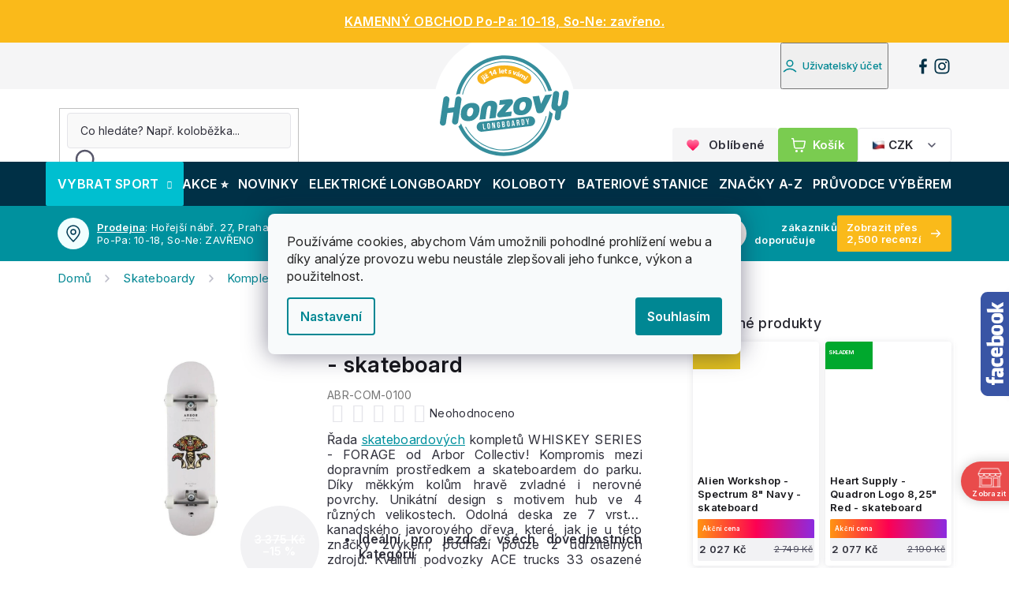

--- FILE ---
content_type: text/html; charset=utf-8
request_url: https://www.honzovy-longboardy.cz/arbor-forage-whiskey-8-5-skateboard/
body_size: 49122
content:
<!doctype html><html lang="cs" dir="ltr" class="header-background-light external-fonts-loaded"><head><meta charset="utf-8" /><meta name="viewport" content="width=device-width,initial-scale=1" /><title>Arbor - Forage Whiskey 8,5&quot; - skateboard | Honzovy longboardy</title><link rel="preconnect" href="https://cdn.myshoptet.com" /><link rel="dns-prefetch" href="https://cdn.myshoptet.com" /><link rel="preload" href="https://cdn.myshoptet.com/prj/dist/master/cms/libs/jquery/jquery-1.11.3.min.js" as="script" /><link href="https://cdn.myshoptet.com/prj/dist/master/shop/dist/font-shoptet-11.css.62c94c7785ff2cea73b2.css" rel="stylesheet"><script>
dataLayer = [];
dataLayer.push({'shoptet' : {
    "pageId": 6587,
    "pageType": "productDetail",
    "currency": "CZK",
    "currencyInfo": {
        "decimalSeparator": ",",
        "exchangeRate": 1,
        "priceDecimalPlaces": 0,
        "symbol": "K\u010d",
        "symbolLeft": 0,
        "thousandSeparator": " "
    },
    "language": "cs",
    "projectId": 281006,
    "product": {
        "id": 977652,
        "guid": "12415b64-8821-11ec-98c8-0cc47a6c9370",
        "hasVariants": false,
        "codes": [
            {
                "code": "ABR-COM-0100"
            }
        ],
        "code": "ABR-COM-0100",
        "name": "Arbor - Forage Whiskey 8,5\" - skateboard",
        "appendix": "",
        "weight": 2.5,
        "manufacturer": "Arbor",
        "manufacturerGuid": "1EF5332F6A846FC286EDDA0BA3DED3EE",
        "currentCategory": "Skateboardy | Kompletn\u00ed skateboardy",
        "currentCategoryGuid": "8a437b94-7337-11e9-ac23-ac1f6b0076ec",
        "defaultCategory": "Skateboardy | Kompletn\u00ed skateboardy",
        "defaultCategoryGuid": "8a437b94-7337-11e9-ac23-ac1f6b0076ec",
        "currency": "CZK",
        "priceWithVat": 2853
    },
    "stocks": [
        {
            "id": 1,
            "title": "Prodejna Praha",
            "isDeliveryPoint": 1,
            "visibleOnEshop": 1
        },
        {
            "id": "ext",
            "title": "Sklad",
            "isDeliveryPoint": 0,
            "visibleOnEshop": 1
        }
    ],
    "cartInfo": {
        "id": null,
        "freeShipping": false,
        "freeShippingFrom": 1000,
        "leftToFreeGift": {
            "formattedPrice": "0 K\u010d",
            "priceLeft": 0
        },
        "freeGift": false,
        "leftToFreeShipping": {
            "priceLeft": 1000,
            "dependOnRegion": 0,
            "formattedPrice": "1 000 K\u010d"
        },
        "discountCoupon": [],
        "getNoBillingShippingPrice": {
            "withoutVat": 0,
            "vat": 0,
            "withVat": 0
        },
        "cartItems": [],
        "taxMode": "ORDINARY"
    },
    "cart": [],
    "customer": {
        "priceRatio": 1,
        "priceListId": 1,
        "groupId": null,
        "registered": false,
        "mainAccount": false
    }
}});
dataLayer.push({'cookie_consent' : {
    "marketing": "denied",
    "analytics": "denied"
}});
document.addEventListener('DOMContentLoaded', function() {
    shoptet.consent.onAccept(function(agreements) {
        if (agreements.length == 0) {
            return;
        }
        dataLayer.push({
            'cookie_consent' : {
                'marketing' : (agreements.includes(shoptet.config.cookiesConsentOptPersonalisation)
                    ? 'granted' : 'denied'),
                'analytics': (agreements.includes(shoptet.config.cookiesConsentOptAnalytics)
                    ? 'granted' : 'denied')
            },
            'event': 'cookie_consent'
        });
    });
});
</script>

<!-- Google Tag Manager -->
<script>(function(w,d,s,l,i){w[l]=w[l]||[];w[l].push({'gtm.start':
new Date().getTime(),event:'gtm.js'});var f=d.getElementsByTagName(s)[0],
j=d.createElement(s),dl=l!='dataLayer'?'&l='+l:'';j.async=true;j.src=
'https://www.googletagmanager.com/gtm.js?id='+i+dl;f.parentNode.insertBefore(j,f);
})(window,document,'script','dataLayer','GTM-W8MLDN2');</script>
<!-- End Google Tag Manager -->

<meta property="og:type" content="website"><meta property="og:site_name" content="honzovy-longboardy.cz"><meta property="og:url" content="https://www.honzovy-longboardy.cz/arbor-forage-whiskey-8-5-skateboard/"><meta property="og:title" content='Arbor - Forage Whiskey 8,5" - skateboard | Honzovy longboardy'><meta name="author" content="Honzovy Longboardy"><meta name="web_author" content="Shoptet.cz"><meta name="dcterms.rightsHolder" content="www.honzovy-longboardy.cz"><meta name="robots" content="index,follow"><meta property="og:image" content="https://cdn.myshoptet.com/usr/www.honzovy-longboardy.cz/user/shop/big/977652-4_arbor-forage-whiskey-8-5-skateboard.jpg?620a74ba"><meta property="og:description" content="Nejlepší cena 2 853 Kč pro vás ✔ Rychlé doručení k vám domů ✔ Více než 15 let zkušeností ✔ E-shop a kamenná prodejna v Praze ✔"><meta name="description" content="Nejlepší cena 2 853 Kč pro vás ✔ Rychlé doručení k vám domů ✔ Více než 15 let zkušeností ✔ E-shop a kamenná prodejna v Praze ✔"><meta name="google-site-verification" content='<meta name="google-site-verification" content="-cxM_HK49YA1iHzs-Qml0rCp29P5naFoJqY9pshNrK4" />'><meta property="product:price:amount" content="2853"><meta property="product:price:currency" content="CZK"><style>:root {--color-primary: #00919e;--color-primary-h: 185;--color-primary-s: 100%;--color-primary-l: 31%;--color-primary-hover: #00919e;--color-primary-hover-h: 185;--color-primary-hover-s: 100%;--color-primary-hover-l: 31%;--color-secondary: #7acc50;--color-secondary-h: 100;--color-secondary-s: 55%;--color-secondary-l: 56%;--color-secondary-hover: #00919e;--color-secondary-hover-h: 185;--color-secondary-hover-s: 100%;--color-secondary-hover-l: 31%;--color-tertiary: #ffc807;--color-tertiary-h: 47;--color-tertiary-s: 100%;--color-tertiary-l: 51%;--color-tertiary-hover: #ffbb00;--color-tertiary-hover-h: 44;--color-tertiary-hover-s: 100%;--color-tertiary-hover-l: 50%;--color-header-background: #ffffff;--template-font: "sans-serif";--template-headings-font: "sans-serif";--header-background-url: none;--cookies-notice-background: #F8FAFB;--cookies-notice-color: #252525;--cookies-notice-button-hover: #27263f;--cookies-notice-link-hover: #3b3a5f;--templates-update-management-preview-mode-content: "Náhled aktualizací šablony je aktivní pro váš prohlížeč."}</style>
    
    <link href="https://cdn.myshoptet.com/prj/dist/master/shop/dist/main-11.less.5a24dcbbdabfd189c152.css" rel="stylesheet" />
        
    <script>var shoptet = shoptet || {};</script>
    <script src="https://cdn.myshoptet.com/prj/dist/master/shop/dist/main-3g-header.js.27c4444ba5dd6be3416d.js"></script>
<!-- User include --><!-- api 428(82) html code header -->
<link rel="stylesheet" href="https://cdn.myshoptet.com/usr/api2.dklab.cz/user/documents/_doplnky/oblibene/281006/19/281006_19.css" type="text/css" /><style>
        :root {
            --dklab-favourites-flag-color: #CD2F2F;
            --dklab-favourites-flag-text-color: #FFFFFF;
            --dklab-favourites-add-text-color: #000000;            
            --dklab-favourites-remove-text-color: #CD2F2F;            
            --dklab-favourites-add-text-detail-color: #000000;            
            --dklab-favourites-remove-text-detail-color: #CD2F2F;            
            --dklab-favourites-header-icon-color: #000000;            
            --dklab-favourites-counter-color: #000000;            
        } </style>
<!-- api 498(150) html code header -->
<script async src="https://scripts.luigisbox.tech/LBX-312979.js"></script><meta name="luigisbox-tracker-id" content="264799-312979,cs"/><script type="text/javascript">const isPlpEnabled = sessionStorage.getItem('lbPlpEnabled') === 'true';if (isPlpEnabled) {const style = document.createElement("style");style.type = "text/css";style.id = "lb-plp-style";style.textContent = `body.type-category #content-wrapper,body.type-search #content-wrapper,body.type-category #content,body.type-search #content,body.type-category #content-in,body.type-search #content-in,body.type-category #main-in,body.type-search #main-in {min-height: 100vh;}body.type-category #content-wrapper > *,body.type-search #content-wrapper > *,body.type-category #content > *,body.type-search #content > *,body.type-category #content-in > *,body.type-search #content-in > *,body.type-category #main-in > *,body.type-search #main-in > * {display: none;}`;document.head.appendChild(style);}</script>
<!-- api 473(125) html code header -->

                <style>
                    #order-billing-methods .radio-wrapper[data-guid="f2b9aa92-9b92-11ef-bc96-d63610e3972e"]:not(.cgapplepay), #order-billing-methods .radio-wrapper[data-guid="f2c49072-9b92-11ef-bc96-d63610e3972e"]:not(.cggooglepay), #order-billing-methods .radio-wrapper[data-guid="f3e4408a-9b92-11ef-bc96-d63610e3972e"]:not(.cgapplepay), #order-billing-methods .radio-wrapper[data-guid="f3efb56b-9b92-11ef-bc96-d63610e3972e"]:not(.cggooglepay) {
                        display: none;
                    }
                </style>
                <script type="text/javascript">
                    document.addEventListener('DOMContentLoaded', function() {
                        if (getShoptetDataLayer('pageType') === 'billingAndShipping') {
                            
                try {
                    if (window.ApplePaySession && window.ApplePaySession.canMakePayments()) {
                        
                        if (document.querySelector('#order-billing-methods .radio-wrapper[data-guid="f2b9aa92-9b92-11ef-bc96-d63610e3972e"]')) {
                            document.querySelector('#order-billing-methods .radio-wrapper[data-guid="f2b9aa92-9b92-11ef-bc96-d63610e3972e"]').classList.add('cgapplepay');
                        }
                        

                        if (document.querySelector('#order-billing-methods .radio-wrapper[data-guid="f3e4408a-9b92-11ef-bc96-d63610e3972e"]')) {
                            document.querySelector('#order-billing-methods .radio-wrapper[data-guid="f3e4408a-9b92-11ef-bc96-d63610e3972e"]').classList.add('cgapplepay');
                        }
                        
                    }
                } catch (err) {} 
            
                            
                const cgBaseCardPaymentMethod = {
                        type: 'CARD',
                        parameters: {
                            allowedAuthMethods: ["PAN_ONLY", "CRYPTOGRAM_3DS"],
                            allowedCardNetworks: [/*"AMEX", "DISCOVER", "INTERAC", "JCB",*/ "MASTERCARD", "VISA"]
                        }
                };
                
                function cgLoadScript(src, callback)
                {
                    var s,
                        r,
                        t;
                    r = false;
                    s = document.createElement('script');
                    s.type = 'text/javascript';
                    s.src = src;
                    s.onload = s.onreadystatechange = function() {
                        if ( !r && (!this.readyState || this.readyState == 'complete') )
                        {
                            r = true;
                            callback();
                        }
                    };
                    t = document.getElementsByTagName('script')[0];
                    t.parentNode.insertBefore(s, t);
                } 
                
                function cgGetGoogleIsReadyToPayRequest() {
                    return Object.assign(
                        {},
                        {
                            apiVersion: 2,
                            apiVersionMinor: 0
                        },
                        {
                            allowedPaymentMethods: [cgBaseCardPaymentMethod]
                        }
                    );
                }

                function onCgGooglePayLoaded() {
                    let paymentsClient = new google.payments.api.PaymentsClient({environment: 'PRODUCTION'});
                    paymentsClient.isReadyToPay(cgGetGoogleIsReadyToPayRequest()).then(function(response) {
                        if (response.result) {
                            
                        if (document.querySelector('#order-billing-methods .radio-wrapper[data-guid="f2c49072-9b92-11ef-bc96-d63610e3972e"]')) {
                            document.querySelector('#order-billing-methods .radio-wrapper[data-guid="f2c49072-9b92-11ef-bc96-d63610e3972e"]').classList.add('cggooglepay');
                        }
                        

                        if (document.querySelector('#order-billing-methods .radio-wrapper[data-guid="f3efb56b-9b92-11ef-bc96-d63610e3972e"]')) {
                            document.querySelector('#order-billing-methods .radio-wrapper[data-guid="f3efb56b-9b92-11ef-bc96-d63610e3972e"]').classList.add('cggooglepay');
                        }
                        	 	 	 	 	 
                        }
                    })
                    .catch(function(err) {});
                }
                
                cgLoadScript('https://pay.google.com/gp/p/js/pay.js', onCgGooglePayLoaded);
            
                        }
                    });
                </script> 
                
<!-- api 690(337) html code header -->
<script>var ophWidgetData={"lang":"cs","link":"https:\/\/www.honzovy-longboardy.cz\/kontakty\/#prodejna","logo":true,"turnOff":false,"expanded":false,"lunchShow":true,"checkHoliday":true,"showNextWeek":true,"showWidgetStart":"00:00","showWidgetEnd":"23:59","beforeOpenStore":"30","beforeCloseStore":"30","openingHours":[{"day":1,"openHour":"10:00","closeHour":"18:00","openPause":"","closePause":"","closed":false,"staticHourText":""},{"day":2,"openHour":"10:00","closeHour":"18:00","openPause":"","closePause":"","closed":false,"staticHourText":""},{"day":3,"openHour":"10:00","closeHour":"18:00","openPause":"","closePause":"","closed":false,"staticHourText":""},{"day":4,"openHour":"10:00","closeHour":"18:00","openPause":"","closePause":"","closed":false,"staticHourText":""},{"day":5,"openHour":"10:00","closeHour":"18:00","openPause":"","closePause":"","closed":false,"staticHourText":""},{"day":6,"openHour":"12:00","closeHour":"18:00","openPause":"","closePause":"","closed":true,"staticHourText":""},{"day":7,"openHour":"12:00","closeHour":"18:00","openPause":"","closePause":"","closed":true,"staticHourText":""}],"excludes":[{"date":"2023-04-10","openHour":"","closeHour":"","openPause":"","closePause":"","closed":true,"text":""},{"date":"2023-09-29","openHour":"","closeHour":"","openPause":"","closePause":"","closed":true,"text":""},{"date":"2023-12-22","openHour":"11:00","closeHour":"14:00","openPause":"","closePause":"","closed":false,"text":""},{"date":"2023-12-27","openHour":"","closeHour":"","openPause":"","closePause":"","closed":true,"text":""},{"date":"2023-12-28","openHour":"","closeHour":"","openPause":"","closePause":"","closed":true,"text":""},{"date":"2023-12-29","openHour":"","closeHour":"","openPause":"","closePause":"","closed":true,"text":""},{"date":"2024-01-01","openHour":"","closeHour":"","openPause":"","closePause":"","closed":true,"text":""},{"date":"2024-03-29","openHour":"","closeHour":"","openPause":"","closePause":"","closed":true,"text":"Velikonoce"},{"date":"2024-04-01","openHour":"","closeHour":"","openPause":"","closePause":"","closed":true,"text":"Velikonoce"},{"date":"2024-12-23","openHour":"10:00","closeHour":"15:00","openPause":"","closePause":"","closed":false,"text":""},{"date":"2024-12-27","openHour":"","closeHour":"","openPause":"","closePause":"","closed":true,"text":"V\u00e1noce"},{"date":"2024-12-28","openHour":"","closeHour":"","openPause":"","closePause":"","closed":true,"text":""},{"date":"2024-12-29","openHour":"","closeHour":"","openPause":"","closePause":"","closed":true,"text":""},{"date":"2024-12-30","openHour":"","closeHour":"","openPause":"","closePause":"","closed":true,"text":""},{"date":"2024-12-31","openHour":"","closeHour":"","openPause":"","closePause":"","closed":true,"text":""},{"date":"2025-01-01","openHour":"","closeHour":"","openPause":"","closePause":"","closed":true,"text":""},{"date":"2025-10-27","openHour":"","closeHour":"","openPause":"","closePause":"","closed":true,"text":""},{"date":"2025-12-22","openHour":"10:00","closeHour":"18:00","openPause":"","closePause":"","closed":false,"text":""},{"date":"2025-12-23","openHour":"09:00","closeHour":"14:00","openPause":"","closePause":"","text":""},{"date":"2025-12-24","openHour":"","closeHour":"","openPause":"","closePause":"","closed":true,"text":""},{"date":"2025-12-25","openHour":"","closeHour":"","openPause":"","closePause":"","closed":true,"text":""},{"date":"2025-12-26","openHour":"","closeHour":"","openPause":"","closePause":"","closed":true,"text":""},{"date":"2025-12-27","openHour":"","closeHour":"","openPause":"","closePause":"","closed":true,"text":""},{"date":"2025-12-28","openHour":"","closeHour":"","openPause":"","closePause":"","closed":true,"text":""},{"date":"2025-12-29","openHour":"","closeHour":"","openPause":"","closePause":"","closed":true,"text":""},{"date":"2025-12-30","openHour":"","closeHour":"","openPause":"","closePause":"","closed":true,"text":""},{"date":"2025-12-31","openHour":"","closeHour":"","openPause":"","closePause":"","closed":true,"text":""},{"date":"2026-01-01","openHour":"","closeHour":"","openPause":"","closePause":"","closed":true,"text":""},{"date":"2026-01-02","openHour":"","closeHour":"","openPause":"","closePause":"","closed":true,"text":""},{"date":"2026-01-03","openHour":"","closeHour":"","openPause":"","closePause":"","closed":true,"text":""},{"date":"2026-01-04","openHour":"","closeHour":"","openPause":"","closePause":"","closed":true,"text":""}],"holidayList":["01-01","01-05","08-05","05-07","06-07","28-09","28-10","17-11","24-12","25-12","26-12"],"todayLongFormat":false,"logoFilemanager":"https:\/\/www.honzovy-longboardy.cz\/user\/documents\/upload\/logo Otev\u00edrac\u00ed doba.png","colors":{"bg_header_color":"","bg_logo_color":"","bg_title_color":"","bg_preopen_color":"#03a9f4","bg_open_color":"#4caf50","bg_pause_color":"#ff9800","bg_preclose_color":"#ff6f00","bg_close_color":"#e94b4b","color_exception_day":"#e94b4b"},"address":"Ho\u0159ej\u0161\u00ed n\u00e1b\u0159e\u017e\u00ed 63\/27, Praha 5, 150 00","icon":"icon-02","bottomPosition":0,"showDetailOnExpand":true,"disableDetail":false,"disableDetailTable":false,"hideOnMobile":false,"hideOnCheckout":true,"weekTurnOff":[],"directPosition":"rtl"}</script>
<!-- service 619(267) html code header -->
<link href="https://cdn.myshoptet.com/usr/fvstudio.myshoptet.com/user/documents/addons/cartupsell.min.css?24.11.1" rel="stylesheet">
<!-- service 428(82) html code header -->
<style>
@font-face {
    font-family: 'oblibene';
    src:  url('https://cdn.myshoptet.com/usr/api2.dklab.cz/user/documents/_doplnky/oblibene/font/oblibene.eot?v1');
    src:  url('https://cdn.myshoptet.com/usr/api2.dklab.cz/user/documents/_doplnky/oblibene/font/oblibene.eot?v1#iefix') format('embedded-opentype'),
    url('https://cdn.myshoptet.com/usr/api2.dklab.cz/user/documents/_doplnky/oblibene/font/oblibene.ttf?v1') format('truetype'),
    url('https://cdn.myshoptet.com/usr/api2.dklab.cz/user/documents/_doplnky/oblibene/font/oblibene.woff?v1') format('woff'),
    url('https://cdn.myshoptet.com/usr/api2.dklab.cz/user/documents/_doplnky/oblibene/font/oblibene.svg?v1') format('svg');
    font-weight: normal;
    font-style: normal;
}
</style>
<script>
var dklabFavIndividual;
</script>
<!-- service 690(337) html code header -->
<link href="https://cdn.myshoptet.com/usr/mcore.myshoptet.com/user/documents/upload/addon01/ophWidget.min.css?v=1.6.9" rel="stylesheet" />


<!-- service 1240(857) html code header -->
<script>
var host = "www.honzovy-longboardy.cz".replace(/(\.|\/|www)/g, '');
var src = "https://gateway.saimon.ai/" + host + "/loader.js"
var saimonScript = document.createElement('script');
saimonScript.src = src;
saimonScript.async = true;
saimonScript.fetchPriority = "high";
document.head.appendChild(saimonScript);

var timestamp = localStorage.getItem("sai-last-search");
var now = Date.now();

if (parseInt(timestamp) >= (now - 60 * 1000)) {
  document.documentElement.classList.add("--sai-search--active");
}
</script>

<style>
.--sai-search--active .in-vyhledavani #content {
	min-height: 90vh;
}

.--sai-search--active body:not(.--sai-result-page--inactive) #content .search-results-groups, 
.--sai-search--active body:not(.--sai-result-page--inactive) #content #products-found { 
	display: none; 
}
#sai--search-result-page #products-found,
#sai--search-result-page .search-results-groups{
	display: block !important; 
}
</style>
<!-- project html code header -->
<script>const pkCustom = {
	searchPlaceholder: "Co hledáte? Např. koloběžka...",
  storeOpeningHours: "Po-Pa: 10-18, So-Ne: ZAVŘENO",
  freeshippingCZK: "1000 Kč",
  freeshippingEUR: "120 €",
};</script>

<style>:root {
	--top-nav-message: "";
}</style>

<link rel="preconnect" href="https://fonts.googleapis.com">
<link rel="preconnect" href="https://fonts.gstatic.com" crossorigin>
<link href="https://fonts.googleapis.com/css2?family=Inter:opsz,wght@14..32,400..600&display=swap" rel="stylesheet">

<script>document.addEventListener("DOMContentLoaded", function() {const headline = document.querySelector('h1[data-testid="textArticleTitle"]'); if (headline) headline.style.textAlign = window.innerWidth < 991 ? "left" : "center"; document.querySelectorAll('time').forEach(timeElement => timeElement.remove());});</script>

<style>
.video-wrapper {position:relative;width: 100%;margin:16px auto 0 auto;aspect-ratio: 16 / 9;overflow:hidden;max-height: 600px;max-width: 1200px;}
@media (max-width: 768px) {.video-wrapper{max-height: 250px;}}
.video-wrapper::before {content: "";display: block;padding-top: 56.25%;}
.video-wrapper iframe {position: absolute;top: 0;left: 0;width: 100%;height: 100%;border-radius:4px}

.in-jak-vycistit-loziska h1{text-align:center} .in-jak-vybrat .styled_layout--columns3{align-items:center}
#navigation .icon {pointer-events: none;}
.shipping .styled_block--green{background: #DBFCFF !important}
.shipping .styled_block--dark{background: linear-gradient(96deg, #003046 0%, #00344c 100%) !important}
.shipping .styled_block--green h2{color: #003046 !important}
.shipping .styled_block--green .top .btn{background: linear-gradient(90deg, #00344c 0%, #003a54 100%) !important;color: #ffffff !important}
.shipping .styled_block--green .top .btn::after {content: '';background-image: url("data:image/svg+xml,%3Csvg xmlns='http://www.w3.org/2000/svg' width='20' height='20' viewBox='0 0 20 20' fill='none'%3E%3Cpath d='M5 14.1666L9.16667 9.99992L5 5.83325M10.8333 14.1666L15 9.99992L10.8333 5.83325' stroke='white' stroke-width='1.6' stroke-linecap='round' stroke-linejoin='round'/%3E%3C/svg%3E") !important}
.shipping .styled_block--green .top .btn:hover {background: linear-gradient(96deg, #00a8b7 0%, #00919e 100%) !important}
.shipping .styled_block--light li, .styled_block--green li{color: #003A54 !important}
.shipping .logo_wrapper {margin: 0px 0px 12px 0px !important;border-radius: 2px !important;background-color: #ffffff !important}
.voucher,.gift_banner .top{background-image: url("https://cdn.myshoptet.com/usr/pkupravy.pavelkunes.cz/user/documents/honzovy-longboardy.cz/design/banners/gift.png") !important;background-size: 140px !important;background-position: right bottom !important;background-repeat: no-repeat !important}
.gift_banner .top{padding-top:8px!important}
.gift_banner{background:radial-gradient(105.63% 123.63% at 90.71% 108.79%, #dbfcff 0%, #00a8b7 100%)}
.introduction {max-width: 700px !important;margin: 0 !important;text-align: left !important}
@media (min-width: 992px){.introduction {margin: 0 auto !important;text-align: center !important}}
.guide .article_wrapper {display:flex;justify-content:center}
.guide .article_content {flex:1;margin-right:40px;max-width:750px}
@media (max-width: 991px){.article_content {flex:1;margin-right:0!important;width=100%!important}}
.guide .article_sidebar {flex-basis: 300px}
.as_mobile {display: none}
@media (max-width: 991px) {.article_sidebar{display: none}.as_mobile {display: block}}
.guide .article_sidebar h2:first-child{font-size:18px!important;margin-top:0!important}
.guide .top h2{margin-top:12px!important}
.article_sidebar .styled_block--light{margin:24px 0!important}
.article_content{margin-top:16px}
.guide td{font-weight:400!important;color:#57576A!important;min-width:70px!important}
.guide tr:first-child td {font-weight: 600!important;color: #26262E!important}
.socials_wrapper span{font-size:18px;font-weight:600;color:#31313C}
.guide .socials{margin-top:12px}
.article_sidebar .button_link{margin-bottom:8px}
.article_sidebar .button_link:last-child{margin-bottom:0px}
.thumbnail_image_wrapper{border-radius:4px}
.thumbnail_image_wrapper{max-width:1200px;width:100%;border-radius:4px;overflow:hidden;display:flex;justify-content:center;margin:16px auto}
.thumbnail_image_wrapper img{width:100%;height:auto;display:block;border-radius:4px}
.guide .styled_layout--columns3 div{display:flex!important;align-items:center}
.listingControls { width: 100%; }
nav.pagination { border: none; background: none; }
.pagination__list { 
	border: 1px solid #e4e4e9;
  background: #f9f9f9;
  border-radius: 4px;
	overflow: hidden;
}
.pagination__list .pagination__link,
.pagination__list .btn.btn-secondary {
	background: none !important;
	color: #26262e !important;
  &:hover {
		background-color: #e4e4e9 !important;
    border: none;
  }
}
a.btn.goToTop__button { display: none; }
.loadMore .btn.loadMore__button--products {
  padding: 10px 16px;
  font-size: 14px;
  line-height: 14px;
  color: #31313c;
  border: 1px solid #e4e4e9 !important;
  background: #f9f9f9;
  &:hover { background-color: #e4e4e9; }
}
</style>

<meta name="seznam-wmt" content="d9UHVQ8FW3pfqSx6jqeB4wvkIImvnafY" />

<script>
    var smartformConfig = {};
    smartformConfig.clientId = "hTkyiTKuAK";
</script>
<script src="https://js.smartform.cz/shoptet/shoptet-v1.js" async></script>

<!-- <script src="https://js-de.sentry-cdn.com/25e751eed78d55ca8d2f15fbe81ae731.min.js" crossorigin="anonymous"></script> -->

<!-- place head codes here -->
<link rel="stylesheet" href="https://cdn.myshoptet.com/usr/www.honzovy-longboardy.cz/user/documents/upload/shipping.css">
<script class="custom_script" src="https://cdn.myshoptet.com/usr/pkupravy.pavelkunes.cz/user/documents/honzovy-longboardy.cz/codes/scriptHead.js?v1769444361794d"></script>
<link class="custom_style" href="https://cdn.myshoptet.com/usr/pkupravy.pavelkunes.cz/user/documents/honzovy-longboardy.cz/codes/style.css?v1769444361794d" rel="stylesheet" />
<!-- /User include --><link rel="apple-touch-icon" type="image/png" sizes="57x57" href="/favicon-57x57.png"><link rel="apple-touch-icon" type="image/png" sizes="60x60" href="/favicon-60x60.png"><link rel="apple-touch-icon" type="image/png" sizes="72x72" href="/favicon-72x72.png"><link rel="apple-touch-icon" type="image/png" sizes="76x76" href="/favicon-76x76.png"><link rel="apple-touch-icon" type="image/png" sizes="114x114" href="/favicon-114x114.png"><link rel="apple-touch-icon" type="image/png" sizes="120x120" href="/favicon-120x120.png"><link rel="apple-touch-icon" type="image/png" sizes="144x144" href="/favicon-144x144.png"><link rel="apple-touch-icon" type="image/png" sizes="152x152" href="/favicon-152x152.png"><link rel="apple-touch-icon" type="image/png" sizes="180x180" href="/favicon-180x180.png"><link rel="icon" type="image/png" sizes="16x16" href="/favicon-16x16.png"><link rel="icon" type="image/png" sizes="32x32" href="/favicon-32x32.png"><link rel="icon" type="image/png" sizes="96x96" href="/favicon-96x96.png"><link rel="icon" type="image/png" sizes="192x192" href="/favicon-192x192.png"><link rel="manifest" href="/manifest.json"><meta name="msapplication-TileColor" content="#ffffff"><meta name="msapplication-TileImage" content="/favicon-144x144.png"><meta name="theme-color" content="#ffffff"><link rel="canonical" href="https://www.honzovy-longboardy.cz/arbor-forage-whiskey-8-5-skateboard/" />    <script>
        var _hwq = _hwq || [];
        _hwq.push(['setKey', 'B4E7AAE479EC2E72860FD7A0CAD2C8FE']);
        _hwq.push(['setTopPos', '100']);
        _hwq.push(['showWidget', '22']);
        (function() {
            var ho = document.createElement('script');
            ho.src = 'https://cz.im9.cz/direct/i/gjs.php?n=wdgt&sak=B4E7AAE479EC2E72860FD7A0CAD2C8FE';
            var s = document.getElementsByTagName('script')[0]; s.parentNode.insertBefore(ho, s);
        })();
    </script>
    <!-- Global site tag (gtag.js) - Google Analytics -->
    <script async src="https://www.googletagmanager.com/gtag/js?id=G-FZ6HVD9LN1"></script>
    <script>
        
        window.dataLayer = window.dataLayer || [];
        function gtag(){dataLayer.push(arguments);}
        

                    console.debug('default consent data');

            gtag('consent', 'default', {"ad_storage":"denied","analytics_storage":"denied","ad_user_data":"denied","ad_personalization":"denied","wait_for_update":500});
            dataLayer.push({
                'event': 'default_consent'
            });
        
        gtag('js', new Date());

        
                gtag('config', 'G-FZ6HVD9LN1', {"groups":"GA4","send_page_view":false,"content_group":"productDetail","currency":"CZK","page_language":"cs"});
        
                gtag('config', 'AW-973120228', {"allow_enhanced_conversions":true});
        
        
        
        
        
                    gtag('event', 'page_view', {"send_to":"GA4","page_language":"cs","content_group":"productDetail","currency":"CZK"});
        
                gtag('set', 'currency', 'CZK');

        gtag('event', 'view_item', {
            "send_to": "UA",
            "items": [
                {
                    "id": "ABR-COM-0100",
                    "name": "Arbor - Forage Whiskey 8,5\" - skateboard",
                    "category": "Skateboardy \/ Kompletn\u00ed skateboardy",
                                        "brand": "Arbor",
                                                            "price": 2358
                }
            ]
        });
        
        
        
        
        
                    gtag('event', 'view_item', {"send_to":"GA4","page_language":"cs","content_group":"productDetail","value":2358,"currency":"CZK","items":[{"item_id":"ABR-COM-0100","item_name":"Arbor - Forage Whiskey 8,5\" - skateboard","item_brand":"Arbor","item_category":"Skateboardy","item_category2":"Kompletn\u00ed skateboardy","price":2358,"quantity":1,"index":0}]});
        
        
        
        
        
        
        
        document.addEventListener('DOMContentLoaded', function() {
            if (typeof shoptet.tracking !== 'undefined') {
                for (var id in shoptet.tracking.bannersList) {
                    gtag('event', 'view_promotion', {
                        "send_to": "UA",
                        "promotions": [
                            {
                                "id": shoptet.tracking.bannersList[id].id,
                                "name": shoptet.tracking.bannersList[id].name,
                                "position": shoptet.tracking.bannersList[id].position
                            }
                        ]
                    });
                }
            }

            shoptet.consent.onAccept(function(agreements) {
                if (agreements.length !== 0) {
                    console.debug('gtag consent accept');
                    var gtagConsentPayload =  {
                        'ad_storage': agreements.includes(shoptet.config.cookiesConsentOptPersonalisation)
                            ? 'granted' : 'denied',
                        'analytics_storage': agreements.includes(shoptet.config.cookiesConsentOptAnalytics)
                            ? 'granted' : 'denied',
                                                                                                'ad_user_data': agreements.includes(shoptet.config.cookiesConsentOptPersonalisation)
                            ? 'granted' : 'denied',
                        'ad_personalization': agreements.includes(shoptet.config.cookiesConsentOptPersonalisation)
                            ? 'granted' : 'denied',
                        };
                    console.debug('update consent data', gtagConsentPayload);
                    gtag('consent', 'update', gtagConsentPayload);
                    dataLayer.push(
                        { 'event': 'update_consent' }
                    );
                }
            });
        });
    </script>
<script>
    (function(t, r, a, c, k, i, n, g) { t['ROIDataObject'] = k;
    t[k]=t[k]||function(){ (t[k].q=t[k].q||[]).push(arguments) },t[k].c=i;n=r.createElement(a),
    g=r.getElementsByTagName(a)[0];n.async=1;n.src=c;g.parentNode.insertBefore(n,g)
    })(window, document, 'script', '//www.heureka.cz/ocm/sdk.js?source=shoptet&version=2&page=product_detail', 'heureka', 'cz');

    heureka('set_user_consent', 0);
</script>
</head><body class="desktop id-6587 in-kompletni-skateboardy template-11 type-product type-detail one-column-body columns-4 ums_forms_redesign--off ums_a11y_category_page--on ums_discussion_rating_forms--off ums_flags_display_unification--on ums_a11y_login--on mobile-header-version-0"><noscript>
    <style>
        #header {
            padding-top: 0;
            position: relative !important;
            top: 0;
        }
        .header-navigation {
            position: relative !important;
        }
        .overall-wrapper {
            margin: 0 !important;
        }
        body:not(.ready) {
            visibility: visible !important;
        }
    </style>
    <div class="no-javascript">
        <div class="no-javascript__title">Musíte změnit nastavení vašeho prohlížeče</div>
        <div class="no-javascript__text">Podívejte se na: <a href="https://www.google.com/support/bin/answer.py?answer=23852">Jak povolit JavaScript ve vašem prohlížeči</a>.</div>
        <div class="no-javascript__text">Pokud používáte software na blokování reklam, může být nutné povolit JavaScript z této stránky.</div>
        <div class="no-javascript__text">Děkujeme.</div>
    </div>
</noscript>

        <div id="fb-root"></div>
        <script>
            window.fbAsyncInit = function() {
                FB.init({
                    autoLogAppEvents : true,
                    xfbml            : true,
                    version          : 'v24.0'
                });
            };
        </script>
        <script async defer crossorigin="anonymous" src="https://connect.facebook.net/cs_CZ/sdk.js#xfbml=1&version=v24.0"></script>
<!-- Google Tag Manager (noscript) -->
<noscript><iframe src="https://www.googletagmanager.com/ns.html?id=GTM-W8MLDN2"
height="0" width="0" style="display:none;visibility:hidden"></iframe></noscript>
<!-- End Google Tag Manager (noscript) -->

    <div class="siteCookies siteCookies--center siteCookies--light js-siteCookies" role="dialog" data-testid="cookiesPopup" data-nosnippet>
        <div class="siteCookies__form">
            <div class="siteCookies__content">
                <div class="siteCookies__text">
                    Používáme cookies, abychom Vám umožnili pohodlné prohlížení webu a díky analýze provozu webu neustále zlepšovali jeho funkce, výkon a použitelnost.
                </div>
                <p class="siteCookies__links">
                    <button class="siteCookies__link js-cookies-settings" aria-label="Nastavení cookies" data-testid="cookiesSettings">Nastavení</button>
                </p>
            </div>
            <div class="siteCookies__buttonWrap">
                                <button class="siteCookies__button js-cookiesConsentSubmit" value="all" aria-label="Přijmout cookies" data-testid="buttonCookiesAccept">Souhlasím</button>
            </div>
        </div>
        <script>
            document.addEventListener("DOMContentLoaded", () => {
                const siteCookies = document.querySelector('.js-siteCookies');
                document.addEventListener("scroll", shoptet.common.throttle(() => {
                    const st = document.documentElement.scrollTop;
                    if (st > 1) {
                        siteCookies.classList.add('siteCookies--scrolled');
                    } else {
                        siteCookies.classList.remove('siteCookies--scrolled');
                    }
                }, 100));
            });
        </script>
    </div>
<a href="#content" class="skip-link sr-only">Přejít na obsah</a><div class="overall-wrapper"><div class="site-msg information"><div class="container"><div class="text"><style><!--
.site-msg.information {
  background-color: #faba1a;
  color: #ffffff;
}
--></style>
<p><span style="text-decoration: underline;"><a href="/kamenny-obchod-a-pujcovna/"><span style="color: #ffffff; text-decoration: underline;">KAMENNÝ OBCHOD Po-Pa: 10-18, So-Ne: zavřeno.</span></a></span></p></div><div class="close js-close-information-msg"></div></div></div><div class="user-action"><div class="container">
    <div class="user-action-in">
                    <div id="login" class="user-action-login popup-widget login-widget" role="dialog" aria-labelledby="loginHeading">
        <div class="popup-widget-inner">
                            <h2 id="loginHeading">Přihlášení k vašemu účtu</h2><div id="customerLogin"><form action="/action/Customer/Login/" method="post" id="formLoginIncluded" class="csrf-enabled formLogin" data-testid="formLogin"><input type="hidden" name="referer" value="" /><div class="form-group"><div class="input-wrapper email js-validated-element-wrapper no-label"><input type="email" name="email" class="form-control" autofocus placeholder="E-mailová adresa (např. jan@novak.cz)" data-testid="inputEmail" autocomplete="email" required /></div></div><div class="form-group"><div class="input-wrapper password js-validated-element-wrapper no-label"><input type="password" name="password" class="form-control" placeholder="Heslo" data-testid="inputPassword" autocomplete="current-password" required /><span class="no-display">Nemůžete vyplnit toto pole</span><input type="text" name="surname" value="" class="no-display" /></div></div><div class="form-group"><div class="login-wrapper"><button type="submit" class="btn btn-secondary btn-text btn-login" data-testid="buttonSubmit">Přihlásit se</button><div class="password-helper"><a href="/registrace/" data-testid="signup" rel="nofollow">Nová registrace</a><a href="/klient/zapomenute-heslo/" rel="nofollow">Zapomenuté heslo</a></div></div></div><div class="social-login-buttons"><div class="social-login-buttons-divider"><span>nebo</span></div><div class="form-group"><a href="/action/Social/login/?provider=Facebook" class="login-btn facebook" rel="nofollow"><span class="login-facebook-icon"></span><strong>Přihlásit se přes Facebook</strong></a></div><div class="form-group"><a href="/action/Social/login/?provider=Google" class="login-btn google" rel="nofollow"><span class="login-google-icon"></span><strong>Přihlásit se přes Google</strong></a></div><div class="form-group"><a href="/action/Social/login/?provider=Seznam" class="login-btn seznam" rel="nofollow"><span class="login-seznam-icon"></span><strong>Přihlásit se přes Seznam</strong></a></div></div></form>
</div>                    </div>
    </div>

                            <div id="cart-widget" class="user-action-cart popup-widget cart-widget loader-wrapper" data-testid="popupCartWidget" role="dialog" aria-hidden="true">
    <div class="popup-widget-inner cart-widget-inner place-cart-here">
        <div class="loader-overlay">
            <div class="loader"></div>
        </div>
    </div>

    <div class="cart-widget-button">
        <a href="/kosik/" class="btn btn-conversion" id="continue-order-button" rel="nofollow" data-testid="buttonNextStep">Pokračovat do košíku</a>
    </div>
</div>
            </div>
</div>
</div><div class="top-navigation-bar" data-testid="topNavigationBar">

    <div class="container">

        <div class="top-navigation-contacts">
            <strong>Zákaznická podpora:</strong><a href="mailto:info@honzovy-longboardy.cz" class="project-email" data-testid="contactboxEmail"><span>info@honzovy-longboardy.cz</span></a>        </div>

                
        <div class="top-navigation-tools top-navigation-tools--language">
            <div class="responsive-tools">
                <a href="#" class="toggle-window" data-target="search" aria-label="Hledat" data-testid="linkSearchIcon"></a>
                                                            <a href="#" class="toggle-window" data-target="login"></a>
                                                    <a href="#" class="toggle-window" data-target="navigation" aria-label="Menu" data-testid="hamburgerMenu"></a>
            </div>
                <div class="dropdown">
        <span>Ceny v:</span>
        <button id="topNavigationDropdown" type="button" data-toggle="dropdown" aria-haspopup="true" aria-expanded="false">
            CZK
            <span class="caret"></span>
        </button>
        <ul class="dropdown-menu" aria-labelledby="topNavigationDropdown"><li><a href="/action/Currency/changeCurrency/?currencyCode=CZK" rel="nofollow">CZK</a></li><li><a href="/action/Currency/changeCurrency/?currencyCode=EUR" rel="nofollow">EUR</a></li></ul>
    </div>
            <button class="top-nav-button top-nav-button-login toggle-window" type="button" data-target="login" aria-haspopup="dialog" aria-controls="login" aria-expanded="false" data-testid="signin"><span>Přihlášení</span></button>        </div>

    </div>

</div>
<header id="header"><div class="container navigation-wrapper">
    <div class="header-top">
        <div class="site-name-wrapper">
            <div class="site-name"><a href="/" data-testid="linkWebsiteLogo"><img src="https://cdn.myshoptet.com/usr/www.honzovy-longboardy.cz/user/logos/logo-2.svg" alt="Honzovy Longboardy" fetchpriority="low" /></a></div>        </div>
        <div class="search" itemscope itemtype="https://schema.org/WebSite">
            <meta itemprop="headline" content="Kompletní skateboardy"/><meta itemprop="url" content="https://www.honzovy-longboardy.cz"/><meta itemprop="text" content="Nejlepší cena 2 853 Kč pro vás ✔ Rychlé doručení k vám domů ✔ Více než 15 let zkušeností ✔ E-shop a kamenná prodejna v Praze ✔"/>            <form action="/action/ProductSearch/prepareString/" method="post"
    id="formSearchForm" class="search-form compact-form js-search-main"
    itemprop="potentialAction" itemscope itemtype="https://schema.org/SearchAction" data-testid="searchForm">
    <fieldset>
        <meta itemprop="target"
            content="https://www.honzovy-longboardy.cz/vyhledavani/?string={string}"/>
        <input type="hidden" name="language" value="cs"/>
        
            
<input
    type="search"
    name="string"
        class="query-input form-control search-input js-search-input"
    placeholder="Napište, co hledáte"
    autocomplete="off"
    required
    itemprop="query-input"
    aria-label="Vyhledávání"
    data-testid="searchInput"
>
            <button type="submit" class="btn btn-default" data-testid="searchBtn">Hledat</button>
        
    </fieldset>
</form>
        </div>
        <div class="navigation-buttons">
                
    <a href="/kosik/" class="btn btn-icon toggle-window cart-count" data-target="cart" data-hover="true" data-redirect="true" data-testid="headerCart" rel="nofollow" aria-haspopup="dialog" aria-expanded="false" aria-controls="cart-widget">
        
                <span class="sr-only">Nákupní košík</span>
        
            <span class="cart-price visible-lg-inline-block" data-testid="headerCartPrice">
                                    Prázdný košík                            </span>
        
    
            </a>
        </div>
    </div>
    <nav id="navigation" aria-label="Hlavní menu" data-collapsible="true"><div class="navigation-in menu"><ul class="menu-level-1" role="menubar" data-testid="headerMenuItems"><li class="menu-item-9770 ext" role="none"><a href="/vybrat-sport/" data-testid="headerMenuItem" role="menuitem" aria-haspopup="true" aria-expanded="false"><b>Vybrat sport</b><span class="submenu-arrow"></span></a><ul class="menu-level-2" aria-label="Vybrat sport" tabindex="-1" role="menu"><li class="menu-item-10304 has-third-level" role="none"><a href="/longboardy-3/" class="menu-image" data-testid="headerMenuItem" tabindex="-1" aria-hidden="true"><img src="data:image/svg+xml,%3Csvg%20width%3D%22140%22%20height%3D%22100%22%20xmlns%3D%22http%3A%2F%2Fwww.w3.org%2F2000%2Fsvg%22%3E%3C%2Fsvg%3E" alt="" aria-hidden="true" width="140" height="100"  data-src="https://cdn.myshoptet.com/usr/www.honzovy-longboardy.cz/user/categories/thumb/401205778-b8cece30-90b7-4c27-8afe-8939ab6d0e1b.png" fetchpriority="low" /></a><div><a href="/longboardy-3/" data-testid="headerMenuItem" role="menuitem"><span>LONGBOARDY</span></a>
                                                    <ul class="menu-level-3" role="menu">
                                                                    <li class="menu-item-10331" role="none">
                                        <a href="/kompletni-longboardy-2/" data-testid="headerMenuItem" role="menuitem">
                                            Kompletní longboardy</a>,                                    </li>
                                                                    <li class="menu-item-10334" role="none">
                                        <a href="/komponenty-3/" data-testid="headerMenuItem" role="menuitem">
                                            Náhradní díly</a>,                                    </li>
                                                                    <li class="menu-item-10337" role="none">
                                        <a href="/prislusenstvi-5/" data-testid="headerMenuItem" role="menuitem">
                                            Příslušenství</a>,                                    </li>
                                                                    <li class="menu-item-10340" role="none">
                                        <a href="/chranice-a-helmy-2/" data-testid="headerMenuItem" role="menuitem">
                                            Helmy a chrániče</a>,                                    </li>
                                                                    <li class="menu-item-17265" role="none">
                                        <a href="/darkove-poukazy-6/" data-testid="headerMenuItem" role="menuitem">
                                            Dárkové poukazy</a>                                    </li>
                                                            </ul>
                        </div></li><li class="menu-item-10307 has-third-level" role="none"><a href="/skateboardy-2/" class="menu-image" data-testid="headerMenuItem" tabindex="-1" aria-hidden="true"><img src="data:image/svg+xml,%3Csvg%20width%3D%22140%22%20height%3D%22100%22%20xmlns%3D%22http%3A%2F%2Fwww.w3.org%2F2000%2Fsvg%22%3E%3C%2Fsvg%3E" alt="" aria-hidden="true" width="140" height="100"  data-src="https://cdn.myshoptet.com/prj/dist/master/cms/templates/frontend_templates/00/img/folder.svg" fetchpriority="low" /></a><div><a href="/skateboardy-2/" data-testid="headerMenuItem" role="menuitem"><span>SKATEBOARDY</span></a>
                                                    <ul class="menu-level-3" role="menu">
                                                                    <li class="menu-item-10403" role="none">
                                        <a href="/kompletni-drevene-skateboardy/" data-testid="headerMenuItem" role="menuitem">
                                            Kompletní dřevěné skateboardy</a>,                                    </li>
                                                                    <li class="menu-item-16233" role="none">
                                        <a href="/skateboardy-pro-deti-2/" data-testid="headerMenuItem" role="menuitem">
                                            Skateboardy pro děti</a>,                                    </li>
                                                                    <li class="menu-item-10406" role="none">
                                        <a href="/komponenty-4/" data-testid="headerMenuItem" role="menuitem">
                                            Náhradní díly</a>,                                    </li>
                                                                    <li class="menu-item-10412" role="none">
                                        <a href="/helmy-a-chranice-5/" data-testid="headerMenuItem" role="menuitem">
                                            Helmy a chrániče</a>,                                    </li>
                                                                    <li class="menu-item-17280" role="none">
                                        <a href="/darkove-poukazy-7/" data-testid="headerMenuItem" role="menuitem">
                                            Dárkové poukazy</a>                                    </li>
                                                            </ul>
                        </div></li><li class="menu-item-10310 has-third-level" role="none"><a href="/penny-boardy-2/" class="menu-image" data-testid="headerMenuItem" tabindex="-1" aria-hidden="true"><img src="data:image/svg+xml,%3Csvg%20width%3D%22140%22%20height%3D%22100%22%20xmlns%3D%22http%3A%2F%2Fwww.w3.org%2F2000%2Fsvg%22%3E%3C%2Fsvg%3E" alt="" aria-hidden="true" width="140" height="100"  data-src="https://cdn.myshoptet.com/prj/dist/master/cms/templates/frontend_templates/00/img/folder.svg" fetchpriority="low" /></a><div><a href="/penny-boardy-2/" data-testid="headerMenuItem" role="menuitem"><span>PENNY BOARDY</span></a>
                                                    <ul class="menu-level-3" role="menu">
                                                                    <li class="menu-item-10502" role="none">
                                        <a href="/kompletni-penny-boardy-2/" data-testid="headerMenuItem" role="menuitem">
                                            Kompletní penny boardy</a>,                                    </li>
                                                                    <li class="menu-item-10505" role="none">
                                        <a href="/komponenty-5/" data-testid="headerMenuItem" role="menuitem">
                                            Komponenty</a>,                                    </li>
                                                                    <li class="menu-item-10508" role="none">
                                        <a href="/prislusenstvi-7/" data-testid="headerMenuItem" role="menuitem">
                                            Příslušenství</a>,                                    </li>
                                                                    <li class="menu-item-10511" role="none">
                                        <a href="/helmy-a-chranice-6/" data-testid="headerMenuItem" role="menuitem">
                                            Helmy a chrániče</a>                                    </li>
                                                            </ul>
                        </div></li><li class="menu-item-10316 has-third-level" role="none"><a href="/kolobezky-3/" class="menu-image" data-testid="headerMenuItem" tabindex="-1" aria-hidden="true"><img src="data:image/svg+xml,%3Csvg%20width%3D%22140%22%20height%3D%22100%22%20xmlns%3D%22http%3A%2F%2Fwww.w3.org%2F2000%2Fsvg%22%3E%3C%2Fsvg%3E" alt="" aria-hidden="true" width="140" height="100"  data-src="https://cdn.myshoptet.com/prj/dist/master/cms/templates/frontend_templates/00/img/folder.svg" fetchpriority="low" /></a><div><a href="/kolobezky-3/" data-testid="headerMenuItem" role="menuitem"><span>KOLOBĚŽKY</span></a>
                                                    <ul class="menu-level-3" role="menu">
                                                                    <li class="menu-item-10619" role="none">
                                        <a href="/kompletni-kolobezky/" data-testid="headerMenuItem" role="menuitem">
                                            Kompletní koloběžky</a>,                                    </li>
                                                                    <li class="menu-item-10622" role="none">
                                        <a href="/nahradni-dily-21/" data-testid="headerMenuItem" role="menuitem">
                                            Náhradní díly</a>,                                    </li>
                                                                    <li class="menu-item-10625" role="none">
                                        <a href="/prislusenstvi-8/" data-testid="headerMenuItem" role="menuitem">
                                            Příslušenství</a>,                                    </li>
                                                                    <li class="menu-item-10628" role="none">
                                        <a href="/chranice-a-helmy-3/" data-testid="headerMenuItem" role="menuitem">
                                            Helmy a chrániče</a>,                                    </li>
                                                                    <li class="menu-item-17250" role="none">
                                        <a href="/darkove-poukazy-5/" data-testid="headerMenuItem" role="menuitem">
                                            Dárkové poukazy</a>                                    </li>
                                                            </ul>
                        </div></li><li class="menu-item-10319 has-third-level" role="none"><a href="/brusle-2/" class="menu-image" data-testid="headerMenuItem" tabindex="-1" aria-hidden="true"><img src="data:image/svg+xml,%3Csvg%20width%3D%22140%22%20height%3D%22100%22%20xmlns%3D%22http%3A%2F%2Fwww.w3.org%2F2000%2Fsvg%22%3E%3C%2Fsvg%3E" alt="" aria-hidden="true" width="140" height="100"  data-src="https://cdn.myshoptet.com/prj/dist/master/cms/templates/frontend_templates/00/img/folder.svg" fetchpriority="low" /></a><div><a href="/brusle-2/" data-testid="headerMenuItem" role="menuitem"><span>BRUSLE</span></a>
                                                    <ul class="menu-level-3" role="menu">
                                                                    <li class="menu-item-10694" role="none">
                                        <a href="/trekove-brusle-2/" data-testid="headerMenuItem" role="menuitem">
                                            Trekové brusle</a>,                                    </li>
                                                                    <li class="menu-item-10697" role="none">
                                        <a href="/ostatni-brusle-2/" data-testid="headerMenuItem" role="menuitem">
                                            Ostatní brusle</a>,                                    </li>
                                                                    <li class="menu-item-10700" role="none">
                                        <a href="/komponenty-9/" data-testid="headerMenuItem" role="menuitem">
                                            Komponenty</a>,                                    </li>
                                                                    <li class="menu-item-10703" role="none">
                                        <a href="/chranice-a-helmy-4/" data-testid="headerMenuItem" role="menuitem">
                                            Chrániče a helmy</a>,                                    </li>
                                                                    <li class="menu-item-17295" role="none">
                                        <a href="/darkove-poukazy-8/" data-testid="headerMenuItem" role="menuitem">
                                            Dárkové poukazy</a>                                    </li>
                                                            </ul>
                        </div></li><li class="menu-item-21698 has-third-level" role="none"><a href="/koloboty-2/" class="menu-image" data-testid="headerMenuItem" tabindex="-1" aria-hidden="true"><img src="data:image/svg+xml,%3Csvg%20width%3D%22140%22%20height%3D%22100%22%20xmlns%3D%22http%3A%2F%2Fwww.w3.org%2F2000%2Fsvg%22%3E%3C%2Fsvg%3E" alt="" aria-hidden="true" width="140" height="100"  data-src="https://cdn.myshoptet.com/prj/dist/master/cms/templates/frontend_templates/00/img/folder.svg" fetchpriority="low" /></a><div><a href="/koloboty-2/" data-testid="headerMenuItem" role="menuitem"><span>KOLOBOTY</span></a>
                                                    <ul class="menu-level-3" role="menu">
                                                                    <li class="menu-item-21701" role="none">
                                        <a href="/vsechny-koloboty-2/" data-testid="headerMenuItem" role="menuitem">
                                            Všechny koloboty</a>,                                    </li>
                                                                    <li class="menu-item-21710" role="none">
                                        <a href="/heelys-koloboty-3/" data-testid="headerMenuItem" role="menuitem">
                                            Heelys - Koloboty</a>,                                    </li>
                                                                    <li class="menu-item-21719" role="none">
                                        <a href="/breezy-koloboty-2/" data-testid="headerMenuItem" role="menuitem">
                                            Breezy - Koloboty</a>,                                    </li>
                                                                    <li class="menu-item-21728" role="none">
                                        <a href="/nahradni-dily-na-koloboty-2/" data-testid="headerMenuItem" role="menuitem">
                                            Náhradní díly na koloboty</a>                                    </li>
                                                            </ul>
                        </div></li><li class="menu-item-10322 has-third-level" role="none"><a href="/elektromobilita-2/" class="menu-image" data-testid="headerMenuItem" tabindex="-1" aria-hidden="true"><img src="data:image/svg+xml,%3Csvg%20width%3D%22140%22%20height%3D%22100%22%20xmlns%3D%22http%3A%2F%2Fwww.w3.org%2F2000%2Fsvg%22%3E%3C%2Fsvg%3E" alt="" aria-hidden="true" width="140" height="100"  data-src="https://cdn.myshoptet.com/prj/dist/master/cms/templates/frontend_templates/00/img/folder.svg" fetchpriority="low" /></a><div><a href="/elektromobilita-2/" data-testid="headerMenuItem" role="menuitem"><span>ELEKTROMOBILITA</span></a>
                                                    <ul class="menu-level-3" role="menu">
                                                                    <li class="menu-item-16284" role="none">
                                        <a href="/bateriove-stanice-2/" data-testid="headerMenuItem" role="menuitem">
                                            Bateriové stanice</a>,                                    </li>
                                                                    <li class="menu-item-10769" role="none">
                                        <a href="/elektroboardy-2/" data-testid="headerMenuItem" role="menuitem">
                                            Elektroboardy</a>,                                    </li>
                                                                    <li class="menu-item-10772" role="none">
                                        <a href="/elektricke-kolobezky-4/" data-testid="headerMenuItem" role="menuitem">
                                            Elektrické koloběžky</a>,                                    </li>
                                                                    <li class="menu-item-10775" role="none">
                                        <a href="/hoverboardy/" data-testid="headerMenuItem" role="menuitem">
                                            Hoverboardy</a>,                                    </li>
                                                                    <li class="menu-item-20777" role="none">
                                        <a href="/ostatni-elektromobilita-2/" data-testid="headerMenuItem" role="menuitem">
                                            Ostatní elektromobilita</a>                                    </li>
                                                            </ul>
                        </div></li><li class="menu-item-15494 has-third-level" role="none"><a href="/balancni-desky-2/" class="menu-image" data-testid="headerMenuItem" tabindex="-1" aria-hidden="true"><img src="data:image/svg+xml,%3Csvg%20width%3D%22140%22%20height%3D%22100%22%20xmlns%3D%22http%3A%2F%2Fwww.w3.org%2F2000%2Fsvg%22%3E%3C%2Fsvg%3E" alt="" aria-hidden="true" width="140" height="100"  data-src="https://cdn.myshoptet.com/prj/dist/master/cms/templates/frontend_templates/00/img/folder.svg" fetchpriority="low" /></a><div><a href="/balancni-desky-2/" data-testid="headerMenuItem" role="menuitem"><span>BALANČNÍ DESKY</span></a>
                                                    <ul class="menu-level-3" role="menu">
                                                                    <li class="menu-item-15497" role="none">
                                        <a href="/kompletni-balancni-desky/" data-testid="headerMenuItem" role="menuitem">
                                            Kompletní balanční desky</a>                                    </li>
                                                            </ul>
                        </div></li><li class="menu-item-17118 has-third-level" role="none"><a href="/zima-2/" class="menu-image" data-testid="headerMenuItem" tabindex="-1" aria-hidden="true"><img src="data:image/svg+xml,%3Csvg%20width%3D%22140%22%20height%3D%22100%22%20xmlns%3D%22http%3A%2F%2Fwww.w3.org%2F2000%2Fsvg%22%3E%3C%2Fsvg%3E" alt="" aria-hidden="true" width="140" height="100"  data-src="https://cdn.myshoptet.com/prj/dist/master/cms/templates/frontend_templates/00/img/folder.svg" fetchpriority="low" /></a><div><a href="/zima-2/" data-testid="headerMenuItem" role="menuitem"><span>ZIMA</span></a>
                                                    <ul class="menu-level-3" role="menu">
                                                                    <li class="menu-item-21602" role="none">
                                        <a href="/ledni-brusle-4/" data-testid="headerMenuItem" role="menuitem">
                                            Lední brusle</a>,                                    </li>
                                                                    <li class="menu-item-17166" role="none">
                                        <a href="/zimni-obleceni-2/" data-testid="headerMenuItem" role="menuitem">
                                            Zimní oblečení</a>,                                    </li>
                                                                    <li class="menu-item-17175" role="none">
                                        <a href="/doplnky-33/" data-testid="headerMenuItem" role="menuitem">
                                            Doplňky</a>,                                    </li>
                                                                    <li class="menu-item-21218" role="none">
                                        <a href="/vyhrivane-doplnky-2/" data-testid="headerMenuItem" role="menuitem">
                                            Vyhřívané a chladivé doplňky</a>                                    </li>
                                                            </ul>
                        </div></li><li class="menu-item-21320 has-third-level" role="none"><a href="/dalsi-sporty-2/" class="menu-image" data-testid="headerMenuItem" tabindex="-1" aria-hidden="true"><img src="data:image/svg+xml,%3Csvg%20width%3D%22140%22%20height%3D%22100%22%20xmlns%3D%22http%3A%2F%2Fwww.w3.org%2F2000%2Fsvg%22%3E%3C%2Fsvg%3E" alt="" aria-hidden="true" width="140" height="100"  data-src="https://cdn.myshoptet.com/prj/dist/master/cms/templates/frontend_templates/00/img/folder.svg" fetchpriority="low" /></a><div><a href="/dalsi-sporty-2/" data-testid="headerMenuItem" role="menuitem"><span>DALŠÍ SPORTY</span></a>
                                                    <ul class="menu-level-3" role="menu">
                                                                    <li class="menu-item-22247" role="none">
                                        <a href="/fingerboardy-2/" data-testid="headerMenuItem" role="menuitem">
                                            Fingerboardy</a>,                                    </li>
                                                                    <li class="menu-item-21323" role="none">
                                        <a href="/frisbee-2/" data-testid="headerMenuItem" role="menuitem">
                                            Frisbee</a>,                                    </li>
                                                                    <li class="menu-item-21497" role="none">
                                        <a href="/kendama-2/" data-testid="headerMenuItem" role="menuitem">
                                            Kendama</a>,                                    </li>
                                                                    <li class="menu-item-10328" role="none">
                                        <a href="/waveboardy-2/" data-testid="headerMenuItem" role="menuitem">
                                            Waveboardy</a>                                    </li>
                                                            </ul>
                        </div></li></ul></li>
<li class="menu-item-10841" role="none"><a href="/akce/" data-testid="headerMenuItem" role="menuitem" aria-expanded="false"><b>Akce ⭐️</b></a></li>
<li class="menu-item-9860" role="none"><a href="/novinky/" data-testid="headerMenuItem" role="menuitem" aria-expanded="false"><b>Novinky</b></a></li>
<li class="menu-item-7286 ext" role="none"><a href="/elektricke-longboardy/" data-testid="headerMenuItem" role="menuitem" aria-haspopup="true" aria-expanded="false"><b>Elektrické longboardy</b><span class="submenu-arrow"></span></a><ul class="menu-level-2" aria-label="Elektrické longboardy" tabindex="-1" role="menu"><li class="menu-item-15751" role="none"><a href="/kompletni-elektricke-longboardy/" class="menu-image" data-testid="headerMenuItem" tabindex="-1" aria-hidden="true"><img src="data:image/svg+xml,%3Csvg%20width%3D%22140%22%20height%3D%22100%22%20xmlns%3D%22http%3A%2F%2Fwww.w3.org%2F2000%2Fsvg%22%3E%3C%2Fsvg%3E" alt="" aria-hidden="true" width="140" height="100"  data-src="https://cdn.myshoptet.com/prj/dist/master/cms/templates/frontend_templates/00/img/folder.svg" fetchpriority="low" /></a><div><a href="/kompletni-elektricke-longboardy/" data-testid="headerMenuItem" role="menuitem"><span>Kompletní elektrické longboardy</span></a>
                        </div></li><li class="menu-item-12644" role="none"><a href="/nahradni-dily-na-elektricke-longboardy/" class="menu-image" data-testid="headerMenuItem" tabindex="-1" aria-hidden="true"><img src="data:image/svg+xml,%3Csvg%20width%3D%22140%22%20height%3D%22100%22%20xmlns%3D%22http%3A%2F%2Fwww.w3.org%2F2000%2Fsvg%22%3E%3C%2Fsvg%3E" alt="" aria-hidden="true" width="140" height="100"  data-src="https://cdn.myshoptet.com/prj/dist/master/cms/templates/frontend_templates/00/img/folder.svg" fetchpriority="low" /></a><div><a href="/nahradni-dily-na-elektricke-longboardy/" data-testid="headerMenuItem" role="menuitem"><span>Náhradní díly</span></a>
                        </div></li></ul></li>
<li class="menu-item-7436 ext" role="none"><a href="/koloboty/" data-testid="headerMenuItem" role="menuitem" aria-haspopup="true" aria-expanded="false"><b>Koloboty</b><span class="submenu-arrow"></span></a><ul class="menu-level-2" aria-label="Koloboty" tabindex="-1" role="menu"><li class="menu-item-21356 has-third-level" role="none"><a href="/vsechny-koloboty/" class="menu-image" data-testid="headerMenuItem" tabindex="-1" aria-hidden="true"><img src="data:image/svg+xml,%3Csvg%20width%3D%22140%22%20height%3D%22100%22%20xmlns%3D%22http%3A%2F%2Fwww.w3.org%2F2000%2Fsvg%22%3E%3C%2Fsvg%3E" alt="" aria-hidden="true" width="140" height="100"  data-src="https://cdn.myshoptet.com/prj/dist/master/cms/templates/frontend_templates/00/img/folder.svg" fetchpriority="low" /></a><div><a href="/vsechny-koloboty/" data-testid="headerMenuItem" role="menuitem"><span>Všechny koloboty</span></a>
                                                    <ul class="menu-level-3" role="menu">
                                                                    <li class="menu-item-7442" role="none">
                                        <a href="/koloboty-pro-holky-3/" data-testid="headerMenuItem" role="menuitem">
                                            Koloboty pro holky</a>,                                    </li>
                                                                    <li class="menu-item-7439" role="none">
                                        <a href="/koloboty-pro-kluky-3/" data-testid="headerMenuItem" role="menuitem">
                                            Koloboty pro kluky</a>                                    </li>
                                                            </ul>
                        </div></li><li class="menu-item-17319 has-third-level" role="none"><a href="/heelys-koloboty/" class="menu-image" data-testid="headerMenuItem" tabindex="-1" aria-hidden="true"><img src="data:image/svg+xml,%3Csvg%20width%3D%22140%22%20height%3D%22100%22%20xmlns%3D%22http%3A%2F%2Fwww.w3.org%2F2000%2Fsvg%22%3E%3C%2Fsvg%3E" alt="" aria-hidden="true" width="140" height="100"  data-src="https://cdn.myshoptet.com/prj/dist/master/cms/templates/frontend_templates/00/img/folder.svg" fetchpriority="low" /></a><div><a href="/heelys-koloboty/" data-testid="headerMenuItem" role="menuitem"><span>Heelys - Koloboty</span></a>
                                                    <ul class="menu-level-3" role="menu">
                                                                    <li class="menu-item-21365" role="none">
                                        <a href="/koloboty-heelys-pro-holky-3/" data-testid="headerMenuItem" role="menuitem">
                                            Koloboty Heelys pro holky</a>,                                    </li>
                                                                    <li class="menu-item-21368" role="none">
                                        <a href="/koloboty-heelys-pro-kluky-3/" data-testid="headerMenuItem" role="menuitem">
                                            Koloboty Heelys pro kluky</a>                                    </li>
                                                            </ul>
                        </div></li><li class="menu-item-21371 has-third-level" role="none"><a href="/breezy-koloboty/" class="menu-image" data-testid="headerMenuItem" tabindex="-1" aria-hidden="true"><img src="data:image/svg+xml,%3Csvg%20width%3D%22140%22%20height%3D%22100%22%20xmlns%3D%22http%3A%2F%2Fwww.w3.org%2F2000%2Fsvg%22%3E%3C%2Fsvg%3E" alt="" aria-hidden="true" width="140" height="100"  data-src="https://cdn.myshoptet.com/prj/dist/master/cms/templates/frontend_templates/00/img/folder.svg" fetchpriority="low" /></a><div><a href="/breezy-koloboty/" data-testid="headerMenuItem" role="menuitem"><span>Breezy - Koloboty</span></a>
                                                    <ul class="menu-level-3" role="menu">
                                                                    <li class="menu-item-21374" role="none">
                                        <a href="/koloboty-breezy-pro-holky-3/" data-testid="headerMenuItem" role="menuitem">
                                            Koloboty Breezy pro holky</a>,                                    </li>
                                                                    <li class="menu-item-21377" role="none">
                                        <a href="/koloboty-breezy-pro-kluky-3/" data-testid="headerMenuItem" role="menuitem">
                                            Koloboty Breezy pro kluky</a>                                    </li>
                                                            </ul>
                        </div></li><li class="menu-item-7466 has-third-level" role="none"><a href="/nahradni-dily-na-koloboty/" class="menu-image" data-testid="headerMenuItem" tabindex="-1" aria-hidden="true"><img src="data:image/svg+xml,%3Csvg%20width%3D%22140%22%20height%3D%22100%22%20xmlns%3D%22http%3A%2F%2Fwww.w3.org%2F2000%2Fsvg%22%3E%3C%2Fsvg%3E" alt="" aria-hidden="true" width="140" height="100"  data-src="https://cdn.myshoptet.com/prj/dist/master/cms/templates/frontend_templates/00/img/folder.svg" fetchpriority="low" /></a><div><a href="/nahradni-dily-na-koloboty/" data-testid="headerMenuItem" role="menuitem"><span>Náhradní díly na koloboty</span></a>
                                                    <ul class="menu-level-3" role="menu">
                                                                    <li class="menu-item-21359" role="none">
                                        <a href="/nahradni-dily-heelys/" data-testid="headerMenuItem" role="menuitem">
                                            Náhradní díly Heelys</a>,                                    </li>
                                                                    <li class="menu-item-21362" role="none">
                                        <a href="/nahradni-dily-breezy-rollers/" data-testid="headerMenuItem" role="menuitem">
                                            Náhradní díly Breezy Rollers</a>                                    </li>
                                                            </ul>
                        </div></li></ul></li>
<li class="menu-item-16242 ext" role="none"><a href="/bateriove-stanice/" data-testid="headerMenuItem" role="menuitem" aria-haspopup="true" aria-expanded="false"><b>Bateriové stanice</b><span class="submenu-arrow"></span></a><ul class="menu-level-2" aria-label="Bateriové stanice" tabindex="-1" role="menu"><li class="menu-item-21797" role="none"><a href="/rada-delta/" class="menu-image" data-testid="headerMenuItem" tabindex="-1" aria-hidden="true"><img src="data:image/svg+xml,%3Csvg%20width%3D%22140%22%20height%3D%22100%22%20xmlns%3D%22http%3A%2F%2Fwww.w3.org%2F2000%2Fsvg%22%3E%3C%2Fsvg%3E" alt="" aria-hidden="true" width="140" height="100"  data-src="https://cdn.myshoptet.com/prj/dist/master/cms/templates/frontend_templates/00/img/folder.svg" fetchpriority="low" /></a><div><a href="/rada-delta/" data-testid="headerMenuItem" role="menuitem"><span>Řada Delta</span></a>
                        </div></li><li class="menu-item-21800" role="none"><a href="/rada-river/" class="menu-image" data-testid="headerMenuItem" tabindex="-1" aria-hidden="true"><img src="data:image/svg+xml,%3Csvg%20width%3D%22140%22%20height%3D%22100%22%20xmlns%3D%22http%3A%2F%2Fwww.w3.org%2F2000%2Fsvg%22%3E%3C%2Fsvg%3E" alt="" aria-hidden="true" width="140" height="100"  data-src="https://cdn.myshoptet.com/prj/dist/master/cms/templates/frontend_templates/00/img/folder.svg" fetchpriority="low" /></a><div><a href="/rada-river/" data-testid="headerMenuItem" role="menuitem"><span>Řada River</span></a>
                        </div></li><li class="menu-item-22883" role="none"><a href="/rada-bateriovych-stanic-trail/" class="menu-image" data-testid="headerMenuItem" tabindex="-1" aria-hidden="true"><img src="data:image/svg+xml,%3Csvg%20width%3D%22140%22%20height%3D%22100%22%20xmlns%3D%22http%3A%2F%2Fwww.w3.org%2F2000%2Fsvg%22%3E%3C%2Fsvg%3E" alt="" aria-hidden="true" width="140" height="100"  data-src="https://cdn.myshoptet.com/prj/dist/master/cms/templates/frontend_templates/00/img/folder.svg" fetchpriority="low" /></a><div><a href="/rada-bateriovych-stanic-trail/" data-testid="headerMenuItem" role="menuitem"><span>Řada Trial</span></a>
                        </div></li><li class="menu-item-21806" role="none"><a href="/solarni-panely/" class="menu-image" data-testid="headerMenuItem" tabindex="-1" aria-hidden="true"><img src="data:image/svg+xml,%3Csvg%20width%3D%22140%22%20height%3D%22100%22%20xmlns%3D%22http%3A%2F%2Fwww.w3.org%2F2000%2Fsvg%22%3E%3C%2Fsvg%3E" alt="" aria-hidden="true" width="140" height="100"  data-src="https://cdn.myshoptet.com/prj/dist/master/cms/templates/frontend_templates/00/img/folder.svg" fetchpriority="low" /></a><div><a href="/solarni-panely/" data-testid="headerMenuItem" role="menuitem"><span>Solární panely</span></a>
                        </div></li><li class="menu-item-21809" role="none"><a href="/off-grid/" class="menu-image" data-testid="headerMenuItem" tabindex="-1" aria-hidden="true"><img src="data:image/svg+xml,%3Csvg%20width%3D%22140%22%20height%3D%22100%22%20xmlns%3D%22http%3A%2F%2Fwww.w3.org%2F2000%2Fsvg%22%3E%3C%2Fsvg%3E" alt="" aria-hidden="true" width="140" height="100"  data-src="https://cdn.myshoptet.com/prj/dist/master/cms/templates/frontend_templates/00/img/folder.svg" fetchpriority="low" /></a><div><a href="/off-grid/" data-testid="headerMenuItem" role="menuitem"><span>Power Kits - Off-Grid</span></a>
                        </div></li><li class="menu-item-21812" role="none"><a href="/chytra-domacnost/" class="menu-image" data-testid="headerMenuItem" tabindex="-1" aria-hidden="true"><img src="data:image/svg+xml,%3Csvg%20width%3D%22140%22%20height%3D%22100%22%20xmlns%3D%22http%3A%2F%2Fwww.w3.org%2F2000%2Fsvg%22%3E%3C%2Fsvg%3E" alt="" aria-hidden="true" width="140" height="100"  data-src="https://cdn.myshoptet.com/prj/dist/master/cms/templates/frontend_templates/00/img/folder.svg" fetchpriority="low" /></a><div><a href="/chytra-domacnost/" data-testid="headerMenuItem" role="menuitem"><span>Chytrá domácnost</span></a>
                        </div></li><li class="menu-item-21815" role="none"><a href="/energeticka-reseni/" class="menu-image" data-testid="headerMenuItem" tabindex="-1" aria-hidden="true"><img src="data:image/svg+xml,%3Csvg%20width%3D%22140%22%20height%3D%22100%22%20xmlns%3D%22http%3A%2F%2Fwww.w3.org%2F2000%2Fsvg%22%3E%3C%2Fsvg%3E" alt="" aria-hidden="true" width="140" height="100"  data-src="https://cdn.myshoptet.com/prj/dist/master/cms/templates/frontend_templates/00/img/folder.svg" fetchpriority="low" /></a><div><a href="/energeticka-reseni/" data-testid="headerMenuItem" role="menuitem"><span>Energetická řešení</span></a>
                        </div></li><li class="menu-item-21842" role="none"><a href="/nabijecky-a-powerbanky/" class="menu-image" data-testid="headerMenuItem" tabindex="-1" aria-hidden="true"><img src="data:image/svg+xml,%3Csvg%20width%3D%22140%22%20height%3D%22100%22%20xmlns%3D%22http%3A%2F%2Fwww.w3.org%2F2000%2Fsvg%22%3E%3C%2Fsvg%3E" alt="" aria-hidden="true" width="140" height="100"  data-src="https://cdn.myshoptet.com/prj/dist/master/cms/templates/frontend_templates/00/img/folder.svg" fetchpriority="low" /></a><div><a href="/nabijecky-a-powerbanky/" data-testid="headerMenuItem" role="menuitem"><span>Nabíječky a powerbanky</span></a>
                        </div></li><li class="menu-item-21818 has-third-level" role="none"><a href="/prislusenstvi-ecoflow/" class="menu-image" data-testid="headerMenuItem" tabindex="-1" aria-hidden="true"><img src="data:image/svg+xml,%3Csvg%20width%3D%22140%22%20height%3D%22100%22%20xmlns%3D%22http%3A%2F%2Fwww.w3.org%2F2000%2Fsvg%22%3E%3C%2Fsvg%3E" alt="" aria-hidden="true" width="140" height="100"  data-src="https://cdn.myshoptet.com/prj/dist/master/cms/templates/frontend_templates/00/img/folder.svg" fetchpriority="low" /></a><div><a href="/prislusenstvi-ecoflow/" data-testid="headerMenuItem" role="menuitem"><span>Příslušenství EcoFlow</span></a>
                                                    <ul class="menu-level-3" role="menu">
                                                                    <li class="menu-item-21821" role="none">
                                        <a href="/prislusenstvi-pro-delta/" data-testid="headerMenuItem" role="menuitem">
                                            Příslušenství pro Delta</a>,                                    </li>
                                                                    <li class="menu-item-21824" role="none">
                                        <a href="/prislusenstvi-pro-river/" data-testid="headerMenuItem" role="menuitem">
                                            Příslušenství pro River</a>,                                    </li>
                                                                    <li class="menu-item-21827" role="none">
                                        <a href="/prislusenstvi-pro-solarni-panely/" data-testid="headerMenuItem" role="menuitem">
                                            Příslušenství pro solární panely</a>,                                    </li>
                                                                    <li class="menu-item-21830" role="none">
                                        <a href="/prislusenstvi-pro-lednici-glacier/" data-testid="headerMenuItem" role="menuitem">
                                            Příslušenství pro lednici Glacier</a>,                                    </li>
                                                                    <li class="menu-item-21833" role="none">
                                        <a href="/prislusenstvi-pro-klimatizaci-wave-2/" data-testid="headerMenuItem" role="menuitem">
                                            Příslušenství pro klimatizaci Wave 2 a 3</a>,                                    </li>
                                                                    <li class="menu-item-21836" role="none">
                                        <a href="/prislusenstvi-pro-power-stream/" data-testid="headerMenuItem" role="menuitem">
                                            Příslušenství pro Power Stream</a>,                                    </li>
                                                                    <li class="menu-item-21839" role="none">
                                        <a href="/prislusenstvi-pro-power-kits/" data-testid="headerMenuItem" role="menuitem">
                                            Příslušenství pro Power Kits</a>                                    </li>
                                                            </ul>
                        </div></li></ul></li>
<li class="menu-item-external-74" role="none"><a href="/znacka/" data-testid="headerMenuItem" role="menuitem" aria-expanded="false"><b>Značky A-Z</b></a></li>
<li class="menu-item-9785 ext" role="none"><a href="/jak-vybrat/" data-testid="headerMenuItem" role="menuitem" aria-haspopup="true" aria-expanded="false"><b>Průvodce výběrem</b><span class="submenu-arrow"></span></a><ul class="menu-level-2" aria-label="Průvodce výběrem" tabindex="-1" role="menu"><li class="" role="none"><a href="/jak-vybrat/jak-vybrat-longboard/" class="menu-image" data-testid="headerMenuItem" tabindex="-1" aria-hidden="true"><img src="data:image/svg+xml,%3Csvg%20width%3D%22140%22%20height%3D%22100%22%20xmlns%3D%22http%3A%2F%2Fwww.w3.org%2F2000%2Fsvg%22%3E%3C%2Fsvg%3E" alt="" aria-hidden="true" width="140" height="100"  data-src="https://cdn.myshoptet.com/prj/dist/master/cms/templates/frontend_templates/00/img/folder.svg" fetchpriority="low" /></a><div><a href="/jak-vybrat/jak-vybrat-longboard/" data-testid="headerMenuItem" role="menuitem"><span>Jak vybrat longboard</span></a>
                        </div></li><li class="" role="none"><a href="/jak-vybrat/jak-vybrat-brusle/" class="menu-image" data-testid="headerMenuItem" tabindex="-1" aria-hidden="true"><img src="data:image/svg+xml,%3Csvg%20width%3D%22140%22%20height%3D%22100%22%20xmlns%3D%22http%3A%2F%2Fwww.w3.org%2F2000%2Fsvg%22%3E%3C%2Fsvg%3E" alt="" aria-hidden="true" width="140" height="100"  data-src="https://cdn.myshoptet.com/prj/dist/master/cms/templates/frontend_templates/00/img/folder.svg" fetchpriority="low" /></a><div><a href="/jak-vybrat/jak-vybrat-brusle/" data-testid="headerMenuItem" role="menuitem"><span>Jak vybrat brusle</span></a>
                        </div></li><li class="" role="none"><a href="/jak-vybrat/jak-vybrat-skateboard/" class="menu-image" data-testid="headerMenuItem" tabindex="-1" aria-hidden="true"><img src="data:image/svg+xml,%3Csvg%20width%3D%22140%22%20height%3D%22100%22%20xmlns%3D%22http%3A%2F%2Fwww.w3.org%2F2000%2Fsvg%22%3E%3C%2Fsvg%3E" alt="" aria-hidden="true" width="140" height="100"  data-src="https://cdn.myshoptet.com/prj/dist/master/cms/templates/frontend_templates/00/img/folder.svg" fetchpriority="low" /></a><div><a href="/jak-vybrat/jak-vybrat-skateboard/" data-testid="headerMenuItem" role="menuitem"><span>Jak vybrat skateboard</span></a>
                        </div></li><li class="" role="none"><a href="/jak-vybrat/jak-vybrat-detskou-kolobezku/" class="menu-image" data-testid="headerMenuItem" tabindex="-1" aria-hidden="true"><img src="data:image/svg+xml,%3Csvg%20width%3D%22140%22%20height%3D%22100%22%20xmlns%3D%22http%3A%2F%2Fwww.w3.org%2F2000%2Fsvg%22%3E%3C%2Fsvg%3E" alt="" aria-hidden="true" width="140" height="100"  data-src="https://cdn.myshoptet.com/prj/dist/master/cms/templates/frontend_templates/00/img/folder.svg" fetchpriority="low" /></a><div><a href="/jak-vybrat/jak-vybrat-detskou-kolobezku/" data-testid="headerMenuItem" role="menuitem"><span>Jak vybrat dětskou koloběžku</span></a>
                        </div></li><li class="" role="none"><a href="/jak-vybrat/jak-vybrat-kolobezku/" class="menu-image" data-testid="headerMenuItem" tabindex="-1" aria-hidden="true"><img src="data:image/svg+xml,%3Csvg%20width%3D%22140%22%20height%3D%22100%22%20xmlns%3D%22http%3A%2F%2Fwww.w3.org%2F2000%2Fsvg%22%3E%3C%2Fsvg%3E" alt="" aria-hidden="true" width="140" height="100"  data-src="https://cdn.myshoptet.com/prj/dist/master/cms/templates/frontend_templates/00/img/folder.svg" fetchpriority="low" /></a><div><a href="/jak-vybrat/jak-vybrat-kolobezku/" data-testid="headerMenuItem" role="menuitem"><span>Jak vybrat koloběžku podle typu</span></a>
                        </div></li><li class="" role="none"><a href="/jak-vybrat/jak-vybrat-surfskate/" class="menu-image" data-testid="headerMenuItem" tabindex="-1" aria-hidden="true"><img src="data:image/svg+xml,%3Csvg%20width%3D%22140%22%20height%3D%22100%22%20xmlns%3D%22http%3A%2F%2Fwww.w3.org%2F2000%2Fsvg%22%3E%3C%2Fsvg%3E" alt="" aria-hidden="true" width="140" height="100"  data-src="https://cdn.myshoptet.com/prj/dist/master/cms/templates/frontend_templates/00/img/folder.svg" fetchpriority="low" /></a><div><a href="/jak-vybrat/jak-vybrat-surfskate/" data-testid="headerMenuItem" role="menuitem"><span>Jak vybrat surfskate</span></a>
                        </div></li><li class="" role="none"><a href="/jak-vybrat/jak-vybrat-freestyle-kolobezku/" class="menu-image" data-testid="headerMenuItem" tabindex="-1" aria-hidden="true"><img src="data:image/svg+xml,%3Csvg%20width%3D%22140%22%20height%3D%22100%22%20xmlns%3D%22http%3A%2F%2Fwww.w3.org%2F2000%2Fsvg%22%3E%3C%2Fsvg%3E" alt="" aria-hidden="true" width="140" height="100"  data-src="https://cdn.myshoptet.com/prj/dist/master/cms/templates/frontend_templates/00/img/folder.svg" fetchpriority="low" /></a><div><a href="/jak-vybrat/jak-vybrat-freestyle-kolobezku/" data-testid="headerMenuItem" role="menuitem"><span>Jak vybrat freestyle koloběžku (kompletní průvodce výběrem)</span></a>
                        </div></li><li class="" role="none"><a href="/jak-vybrat/jak-vybrat-helmu/" class="menu-image" data-testid="headerMenuItem" tabindex="-1" aria-hidden="true"><img src="data:image/svg+xml,%3Csvg%20width%3D%22140%22%20height%3D%22100%22%20xmlns%3D%22http%3A%2F%2Fwww.w3.org%2F2000%2Fsvg%22%3E%3C%2Fsvg%3E" alt="" aria-hidden="true" width="140" height="100"  data-src="https://cdn.myshoptet.com/prj/dist/master/cms/templates/frontend_templates/00/img/folder.svg" fetchpriority="low" /></a><div><a href="/jak-vybrat/jak-vybrat-helmu/" data-testid="headerMenuItem" role="menuitem"><span>Jak vybrat helmu</span></a>
                        </div></li><li class="" role="none"><a href="/jak-vybrat/jak-vybrat-bateriovou-stanici/" class="menu-image" data-testid="headerMenuItem" tabindex="-1" aria-hidden="true"><img src="data:image/svg+xml,%3Csvg%20width%3D%22140%22%20height%3D%22100%22%20xmlns%3D%22http%3A%2F%2Fwww.w3.org%2F2000%2Fsvg%22%3E%3C%2Fsvg%3E" alt="" aria-hidden="true" width="140" height="100"  data-src="https://cdn.myshoptet.com/prj/dist/master/cms/templates/frontend_templates/00/img/folder.svg" fetchpriority="low" /></a><div><a href="/jak-vybrat/jak-vybrat-bateriovou-stanici/" data-testid="headerMenuItem" role="menuitem"><span>Jak vybrat bateriovou stanici</span></a>
                        </div></li><li class="" role="none"><a href="/jak-vybrat/jak-vybrat-zimni-brusle/" class="menu-image" data-testid="headerMenuItem" tabindex="-1" aria-hidden="true"><img src="data:image/svg+xml,%3Csvg%20width%3D%22140%22%20height%3D%22100%22%20xmlns%3D%22http%3A%2F%2Fwww.w3.org%2F2000%2Fsvg%22%3E%3C%2Fsvg%3E" alt="" aria-hidden="true" width="140" height="100"  data-src="https://cdn.myshoptet.com/prj/dist/master/cms/templates/frontend_templates/00/img/folder.svg" fetchpriority="low" /></a><div><a href="/jak-vybrat/jak-vybrat-zimni-brusle/" data-testid="headerMenuItem" role="menuitem"><span>Jak vybrat zimní brusle pro děti i dospělé</span></a>
                        </div></li><li class="" role="none"><a href="/jak-vybrat/jak-vybrat-balancni-desky--jak-funguji--jak-je-vybrat-a-proc-jsou-skvelym-doplnkem-treninku-i-hubnuti/" class="menu-image" data-testid="headerMenuItem" tabindex="-1" aria-hidden="true"><img src="data:image/svg+xml,%3Csvg%20width%3D%22140%22%20height%3D%22100%22%20xmlns%3D%22http%3A%2F%2Fwww.w3.org%2F2000%2Fsvg%22%3E%3C%2Fsvg%3E" alt="" aria-hidden="true" width="140" height="100"  data-src="https://cdn.myshoptet.com/prj/dist/master/cms/templates/frontend_templates/00/img/folder.svg" fetchpriority="low" /></a><div><a href="/jak-vybrat/jak-vybrat-balancni-desky--jak-funguji--jak-je-vybrat-a-proc-jsou-skvelym-doplnkem-treninku-i-hubnuti/" data-testid="headerMenuItem" role="menuitem"><span>Balanční desky: jak fungují, jak je vybrat a proč jsou skvělým doplňkem tréninku i hubnutí</span></a>
                        </div></li></ul></li>
<li class="appended-category menu-item-6437 ext" role="none"><a href="/longboardy/"><b>Longboardy</b><span class="submenu-arrow" role="menuitem"></span></a><ul class="menu-level-2 menu-level-2-appended" role="menu"><li class="menu-item-6569" role="none"><a href="/kompletni-longboardy/" data-testid="headerMenuItem" role="menuitem"><span>Kompletní longboardy</span></a></li><li class="menu-item-6557" role="none"><a href="/cruisery-mini-longboardy/" data-testid="headerMenuItem" role="menuitem"><span>Cruisery mini-longboardy</span></a></li><li class="menu-item-6719" role="none"><a href="/surfskate/" data-testid="headerMenuItem" role="menuitem"><span>Surfskate</span></a></li><li class="menu-item-7286" role="none"><a href="/elektricke-longboardy/" data-testid="headerMenuItem" role="menuitem"><span>Elektrické longboardy</span></a></li><li class="menu-item-21548" role="none"><a href="/nahradni-dily-na-longboardy/" data-testid="headerMenuItem" role="menuitem"><span>Náhradní díly na longboardy</span></a></li><li class="menu-item-6443" role="none"><a href="/prislusenstvi-na-longboardy/" data-testid="headerMenuItem" role="menuitem"><span>Příslušenství na longboardy</span></a></li><li class="menu-item-7472" role="none"><a href="/rukavice-na-longboardy/" data-testid="headerMenuItem" role="menuitem"><span>Rukavice</span></a></li><li class="menu-item-7028" role="none"><a href="/helmy-na-longboardy/" data-testid="headerMenuItem" role="menuitem"><span>Helmy</span></a></li><li class="menu-item-6488" role="none"><a href="/chranice-na-longboardy/" data-testid="headerMenuItem" role="menuitem"><span>Chrániče</span></a></li><li class="menu-item-7226" role="none"><a href="/obaly-batohy-na-longboardy/" data-testid="headerMenuItem" role="menuitem"><span>Obaly-batohy</span></a></li><li class="menu-item-6650" role="none"><a href="/darkove-poukazy/" data-testid="headerMenuItem" role="menuitem"><span>Dárkové poukazy</span></a></li></ul></li><li class="appended-category menu-item-6485 ext" role="none"><a href="/skateboardy/"><b>Skateboardy</b><span class="submenu-arrow" role="menuitem"></span></a><ul class="menu-level-2 menu-level-2-appended" role="menu"><li class="menu-item-6587" role="none"><a href="/kompletni-skateboardy/" data-testid="headerMenuItem" role="menuitem"><span>Kompletní skateboardy</span></a></li><li class="menu-item-6593" role="none"><a href="/skateboardy-pro-deti/" data-testid="headerMenuItem" role="menuitem"><span>Skateboardy pro děti</span></a></li><li class="menu-item-21551" role="none"><a href="/nahradni-dily-na-skateboardy/" data-testid="headerMenuItem" role="menuitem"><span>Náhradní díly na skateboardy</span></a></li><li class="menu-item-7040" role="none"><a href="/helmy-na-skateboardy/" data-testid="headerMenuItem" role="menuitem"><span>Helmy</span></a></li><li class="menu-item-6512" role="none"><a href="/chranice-na-skateboardy/" data-testid="headerMenuItem" role="menuitem"><span>Chrániče</span></a></li><li class="menu-item-6524" role="none"><a href="/batohy-na-skateboardy/" data-testid="headerMenuItem" role="menuitem"><span>Batohy</span></a></li><li class="menu-item-6656" role="none"><a href="/darkove-poukazy-3/" data-testid="headerMenuItem" role="menuitem"><span>Dárkové poukazy</span></a></li></ul></li><li class="appended-category menu-item-6461 ext" role="none"><a href="/penny-boardy/"><b>Penny Boardy</b><span class="submenu-arrow" role="menuitem"></span></a><ul class="menu-level-2 menu-level-2-appended" role="menu"><li class="menu-item-6623" role="none"><a href="/kompletni-penny-boardy/" data-testid="headerMenuItem" role="menuitem"><span>Kompletní Penny boardy</span></a></li><li class="menu-item-6464" role="none"><a href="/komponenty-penny-boardy/" data-testid="headerMenuItem" role="menuitem"><span>Komponenty</span></a></li><li class="menu-item-6470" role="none"><a href="/prislusenstvi-na-penny-boardy/" data-testid="headerMenuItem" role="menuitem"><span>Příslušenství</span></a></li><li class="menu-item-7034" role="none"><a href="/helmy-na-penny-boardy/" data-testid="headerMenuItem" role="menuitem"><span>Helmy</span></a></li><li class="menu-item-6500" role="none"><a href="/chranice-na-penny-boardy/" data-testid="headerMenuItem" role="menuitem"><span>Chrániče</span></a></li></ul></li><li class="appended-category menu-item-15488" role="none"><a href="/balancni-desky/"><b>Balanční desky</b></a></li><li class="appended-category menu-item-6518 ext" role="none"><a href="/kolobezky/"><b>Koloběžky</b><span class="submenu-arrow" role="menuitem"></span></a><ul class="menu-level-2 menu-level-2-appended" role="menu"><li class="menu-item-6539" role="none"><a href="/freestyle-kolobezky/" data-testid="headerMenuItem" role="menuitem"><span>Freestyle koloběžky</span></a></li><li class="menu-item-17223" role="none"><a href="/nahradni-dily-na-freestyle-kolobezky/" data-testid="headerMenuItem" role="menuitem"><span>Díly na freestyle koloběžky</span></a></li><li class="menu-item-6971" role="none"><a href="/detske-kolobezky/" data-testid="headerMenuItem" role="menuitem"><span>Dětské koloběžky</span></a></li><li class="menu-item-16860" role="none"><a href="/nahradni-dily-na-detske-kolobezky/" data-testid="headerMenuItem" role="menuitem"><span>Náhradní díly na dětské koloběžky Micro</span></a></li><li class="menu-item-6806" role="none"><a href="/mestske-kolobezky/" data-testid="headerMenuItem" role="menuitem"><span>Skládací koloběžky do města</span></a></li><li class="menu-item-6815" role="none"><a href="/nahradni-dily-na-mestske-kolobezky/" data-testid="headerMenuItem" role="menuitem"><span>Díly na skládací koloběžky</span></a></li><li class="menu-item-17157" role="none"><a href="/trampolinove-kolobezky/" data-testid="headerMenuItem" role="menuitem"><span>Trampolínové koloběžky</span></a></li><li class="menu-item-7274" role="none"><a href="/hoverboardy-kolonozky/" data-testid="headerMenuItem" role="menuitem"><span>Hoverboardy - kolonožky</span></a></li><li class="menu-item-7307" role="none"><a href="/elektricke-kolobezky/" data-testid="headerMenuItem" role="menuitem"><span>Elektrické koloběžky</span></a></li><li class="menu-item-20930" role="none"><a href="/nahradni-dily-na-elektricke-kolobezky/" data-testid="headerMenuItem" role="menuitem"><span>Díly na elektrické koloběžky</span></a></li><li class="menu-item-7043" role="none"><a href="/helmy-na-freestyle-kolobezky/" data-testid="headerMenuItem" role="menuitem"><span>Helmy</span></a></li><li class="menu-item-6521" role="none"><a href="/chranice-na-freestyle-kolobezky/" data-testid="headerMenuItem" role="menuitem"><span>Chrániče</span></a></li><li class="menu-item-6659" role="none"><a href="/darkove-poukazy-4/" data-testid="headerMenuItem" role="menuitem"><span>Dárkové poukazy</span></a></li></ul></li><li class="appended-category menu-item-6449 ext" role="none"><a href="/brusle/"><b>Brusle</b><span class="submenu-arrow" role="menuitem"></span></a><ul class="menu-level-2 menu-level-2-appended" role="menu"><li class="menu-item-6938" role="none"><a href="/trekove-brusle/" data-testid="headerMenuItem" role="menuitem"><span>Trekové brusle</span></a></li><li class="menu-item-7088" role="none"><a href="/aggressive-brusle/" data-testid="headerMenuItem" role="menuitem"><span>Aggressive brusle</span></a></li><li class="menu-item-7607" role="none"><a href="/in-line-brusle/" data-testid="headerMenuItem" role="menuitem"><span>In-line brusle</span></a></li><li class="menu-item-7604" role="none"><a href="/ledni-brusle/" data-testid="headerMenuItem" role="menuitem"><span>Lední-zimní brusle</span></a></li><li class="menu-item-6947" role="none"><a href="/roller-derby-trekove-brusle/" data-testid="headerMenuItem" role="menuitem"><span>Roller Derby brusle</span></a></li><li class="menu-item-6452" role="none"><a href="/komponenty-na-brusle/" data-testid="headerMenuItem" role="menuitem"><span>Komponenty na kolečkové brusle</span></a></li><li class="menu-item-7031" role="none"><a href="/helmy-na-brusle/" data-testid="headerMenuItem" role="menuitem"><span>Helmy</span></a></li><li class="menu-item-6494" role="none"><a href="/chranice-na-brusle/" data-testid="headerMenuItem" role="menuitem"><span>Chrániče</span></a></li><li class="menu-item-6653" role="none"><a href="/darkove-poukazy-2/" data-testid="headerMenuItem" role="menuitem"><span>Dárkové poukazy</span></a></li></ul></li><li class="appended-category menu-item-6530 ext" role="none"><a href="/batohy-penaly-penezenky-tasky/"><b>Batohy</b><span class="submenu-arrow" role="menuitem"></span></a><ul class="menu-level-2 menu-level-2-appended" role="menu"><li class="menu-item-6533" role="none"><a href="/batohy/" data-testid="headerMenuItem" role="menuitem"><span>Batohy</span></a></li></ul></li><li class="appended-category menu-item-7331 ext" role="none"><a href="/obleceni/"><b>Oblečení</b><span class="submenu-arrow" role="menuitem"></span></a><ul class="menu-level-2 menu-level-2-appended" role="menu"><li class="menu-item-7334" role="none"><a href="/panske-obleceni/" data-testid="headerMenuItem" role="menuitem"><span>Pánské oblečení</span></a></li><li class="menu-item-7364" role="none"><a href="/damske-obleceni/" data-testid="headerMenuItem" role="menuitem"><span>Dámské oblečení</span></a></li><li class="menu-item-7436" role="none"><a href="/koloboty/" data-testid="headerMenuItem" role="menuitem"><span>Koloboty</span></a></li><li class="menu-item-9449" role="none"><a href="/boty/" data-testid="headerMenuItem" role="menuitem"><span>Boty</span></a></li></ul></li><li class="appended-category menu-item-10823 ext" role="none"><a href="/elektromobilita/"><b>Elektromobilita</b><span class="submenu-arrow" role="menuitem"></span></a><ul class="menu-level-2 menu-level-2-appended" role="menu"><li class="menu-item-16242" role="none"><a href="/bateriove-stanice/" data-testid="headerMenuItem" role="menuitem"><span>Bateriové stanice</span></a></li><li class="menu-item-10829" role="none"><a href="/elektroboardy/" data-testid="headerMenuItem" role="menuitem"><span>Elektroboardy</span></a></li><li class="menu-item-10832" role="none"><a href="/hoverboardy-2/" data-testid="headerMenuItem" role="menuitem"><span>Hoverboardy</span></a></li><li class="menu-item-10835" role="none"><a href="/elektricke-kolobezky-2/" data-testid="headerMenuItem" role="menuitem"><span>Elektrické koloběžky</span></a></li><li class="menu-item-21503" role="none"><a href="/elektricka-kolecka-motucka/" data-testid="headerMenuItem" role="menuitem"><span>Elektrická kolečka - Motúčka</span></a></li><li class="menu-item-9326" role="none"><a href="/akcni-kamery/" data-testid="headerMenuItem" role="menuitem"><span>Akční kamery</span></a></li></ul></li><li class="appended-category menu-item-6818 ext" role="none"><a href="/zima/"><b>Zima</b><span class="submenu-arrow" role="menuitem"></span></a><ul class="menu-level-2 menu-level-2-appended" role="menu"><li class="menu-item-7199" role="none"><a href="/zimni-obleceni/" data-testid="headerMenuItem" role="menuitem"><span>Zimní oblečení</span></a></li><li class="menu-item-7193" role="none"><a href="/doplnky/" data-testid="headerMenuItem" role="menuitem"><span>Doplňky</span></a></li><li class="menu-item-21215" role="none"><a href="/vyhrivane-doplnky/" data-testid="headerMenuItem" role="menuitem"><span>Vyhřívané a chladivé doplňky</span></a></li><li class="menu-item-22817" role="none"><a href="/otuzovaci-sudy---cesta-k-pevnejsimu-zdravi-a-odolnosti/" data-testid="headerMenuItem" role="menuitem"><span>Otužovací sudy</span></a></li></ul></li><li class="appended-category menu-item-21326 ext" role="none"><a href="/dalsi-sporty/"><b>Další sporty</b><span class="submenu-arrow" role="menuitem"></span></a><ul class="menu-level-2 menu-level-2-appended" role="menu"><li class="menu-item-15685" role="none"><a href="/fingerboardy/" data-testid="headerMenuItem" role="menuitem"><span>Fingerboardy</span></a></li><li class="menu-item-21347" role="none"><a href="/frisbee/" data-testid="headerMenuItem" role="menuitem"><span>Frisbee</span></a></li><li class="menu-item-21494" role="none"><a href="/kendama/" data-testid="headerMenuItem" role="menuitem"><span>Kendama</span></a></li><li class="menu-item-7268" role="none"><a href="/waveboardy/" data-testid="headerMenuItem" role="menuitem"><span>Waveboardy</span></a></li></ul></li><li class="appended-category menu-item-9731 ext" role="none"><a href="/doporucene-produkty/"><b>Doporučené produkty</b><span class="submenu-arrow" role="menuitem"></span></a><ul class="menu-level-2 menu-level-2-appended" role="menu"><li class="menu-item-9737" role="none"><a href="/doporucene-produkty-pro-skateboardy/" data-testid="headerMenuItem" role="menuitem"><span>Doporučené produkty pro skateboardy</span></a></li><li class="menu-item-9734" role="none"><a href="/doporucene-produkty-pro-longboardy/" data-testid="headerMenuItem" role="menuitem"><span>Doporučené produkty pro longboardy</span></a></li><li class="menu-item-9740" role="none"><a href="/doporucene-produkty-pro-brusle/" data-testid="headerMenuItem" role="menuitem"><span>Doporučené produkty pro brusle</span></a></li><li class="menu-item-9743" role="none"><a href="/doporucene-produkty-pro-kolobezky/" data-testid="headerMenuItem" role="menuitem"><span>Doporučené produkty pro koloběžky</span></a></li><li class="menu-item-9866" role="none"><a href="/doporucene-produkty-pro-penny/" data-testid="headerMenuItem" role="menuitem"><span>Doporučené produkty pro Penny</span></a></li><li class="menu-item-22421" role="none"><a href="/doporucene-produkty-pro-koloboty/" data-testid="headerMenuItem" role="menuitem"><span>Doporučené produkty pro koloboty</span></a></li></ul></li></ul></div><span class="navigation-close"></span></nav><div class="menu-helper" data-testid="hamburgerMenu"><span>Více</span></div>
</div></header><!-- / header -->


                    <div class="container breadcrumbs-wrapper">
            <div class="breadcrumbs" itemscope itemtype="https://schema.org/BreadcrumbList">
                                                                            <span id="navigation-first" data-basetitle="Honzovy Longboardy" itemprop="itemListElement" itemscope itemtype="https://schema.org/ListItem">
                <a href="/" itemprop="item" ><span itemprop="name">Domů</span></a>
                <span class="navigation-bullet">/</span>
                <meta itemprop="position" content="1" />
            </span>
                                <span id="navigation-1" itemprop="itemListElement" itemscope itemtype="https://schema.org/ListItem">
                <a href="/skateboardy/" itemprop="item" data-testid="breadcrumbsSecondLevel"><span itemprop="name">Skateboardy</span></a>
                <span class="navigation-bullet">/</span>
                <meta itemprop="position" content="2" />
            </span>
                                <span id="navigation-2" itemprop="itemListElement" itemscope itemtype="https://schema.org/ListItem">
                <a href="/kompletni-skateboardy/" itemprop="item" data-testid="breadcrumbsSecondLevel"><span itemprop="name">Kompletní skateboardy</span></a>
                <span class="navigation-bullet">/</span>
                <meta itemprop="position" content="3" />
            </span>
                                            <span id="navigation-3" itemprop="itemListElement" itemscope itemtype="https://schema.org/ListItem" data-testid="breadcrumbsLastLevel">
                <meta itemprop="item" content="https://www.honzovy-longboardy.cz/arbor-forage-whiskey-8-5-skateboard/" />
                <meta itemprop="position" content="4" />
                <span itemprop="name" data-title="Arbor - Forage Whiskey 8,5&quot; - skateboard">Arbor - Forage Whiskey 8,5&quot; - skateboard <span class="appendix"></span></span>
            </span>
            </div>
        </div>
    
<div id="content-wrapper" class="container content-wrapper">
    
    <div class="content-wrapper-in">
                <main id="content" class="content wide">
                            
<div class="p-detail" itemscope itemtype="https://schema.org/Product">

    
    <meta itemprop="name" content="Arbor - Forage Whiskey 8,5&quot; - skateboard" />
    <meta itemprop="category" content="Úvodní stránka &gt; Skateboardy &gt; Kompletní skateboardy &gt; Arbor - Forage Whiskey 8,5&amp;quot; - skateboard" />
    <meta itemprop="url" content="https://www.honzovy-longboardy.cz/arbor-forage-whiskey-8-5-skateboard/" />
    <meta itemprop="image" content="https://cdn.myshoptet.com/usr/www.honzovy-longboardy.cz/user/shop/big/977652-4_arbor-forage-whiskey-8-5-skateboard.jpg?620a74ba" />
            <meta itemprop="description" content="Řada skateboardových kompletů WHISKEY SERIES - FORAGE od Arbor Collectiv! Kompromis mezi dopravním prostředkem a skateboardem do parku. Díky měkkým kolům hravě zvladné i nerovné povrchy. Unikátní design s&amp;nbsp;motivem hub ve 4 různých velikostech. Odolná deska ze 7 vrstev kanadského javorového dřeva, které, jak je u této značky zvykem, pochází pouze z&amp;nbsp;udržitelných zdrojů. Kvalitní podvozky ACE trucks 33 osazené koly Arbor – Whiskey formula. Jedná se o měkčí streetová kolečka pro lepší přilnavost. Hravě zvládnou i nerovný povrch, jsou však ideální na stezky nebo do parku.

Ideální pro jezdce všech dovednostních kategorií
Kompromis mezi skateboardem a dopravním prostředkem
4 velikosti, každá s&amp;nbsp;unikátním designem 
" />
                <span class="js-hidden" itemprop="manufacturer" itemscope itemtype="https://schema.org/Organization">
            <meta itemprop="name" content="Arbor" />
        </span>
        <span class="js-hidden" itemprop="brand" itemscope itemtype="https://schema.org/Brand">
            <meta itemprop="name" content="Arbor" />
        </span>
                            <meta itemprop="gtin13" content="5059415055179" />            
        <div class="p-detail-inner">

        <div class="p-detail-inner-header">
            <h1>
                  Arbor - Forage Whiskey 8,5&quot; - skateboard            </h1>

                <span class="p-code">
        <span class="p-code-label">Kód:</span>
                    <span>ABR-COM-0100</span>
            </span>
        </div>

        <form action="/action/Cart/addCartItem/" method="post" id="product-detail-form" class="pr-action csrf-enabled" data-testid="formProduct">

            <meta itemprop="productID" content="977652" /><meta itemprop="identifier" content="12415b64-8821-11ec-98c8-0cc47a6c9370" /><meta itemprop="sku" content="ABR-COM-0100" /><span itemprop="offers" itemscope itemtype="https://schema.org/Offer"><link itemprop="availability" href="https://schema.org/InStock" /><meta itemprop="url" content="https://www.honzovy-longboardy.cz/arbor-forage-whiskey-8-5-skateboard/" /><meta itemprop="price" content="2853.00" /><meta itemprop="priceCurrency" content="CZK" /><link itemprop="itemCondition" href="https://schema.org/NewCondition" /></span><input type="hidden" name="productId" value="977652" /><input type="hidden" name="priceId" value="155526" /><input type="hidden" name="language" value="cs" />

            <div class="row product-top">

                <div class="col-xs-12">

                    <div class="p-detail-info">
                                                    
                <div class="flags flags-default flags-inline">            <span class="flag flag-action" style="background-color:#ffdbe6;">
            Akce
    </span>
        
                
    </div>
    

    
                        
                                    <div class="stars-wrapper">
                
<span class="stars star-list">
                                                <a class="star star-off show-tooltip show-ratings" title="            Hodnocení:
            Neohodnoceno    &lt;br /&gt;
                    Pro možnost hodnocení se prosím přihlašte            "
                   href="#ratingTab" data-toggle="tab" data-external="1" data-force-scroll="1"></a>
                    
                                                <a class="star star-off show-tooltip show-ratings" title="            Hodnocení:
            Neohodnoceno    &lt;br /&gt;
                    Pro možnost hodnocení se prosím přihlašte            "
                   href="#ratingTab" data-toggle="tab" data-external="1" data-force-scroll="1"></a>
                    
                                                <a class="star star-off show-tooltip show-ratings" title="            Hodnocení:
            Neohodnoceno    &lt;br /&gt;
                    Pro možnost hodnocení se prosím přihlašte            "
                   href="#ratingTab" data-toggle="tab" data-external="1" data-force-scroll="1"></a>
                    
                                                <a class="star star-off show-tooltip show-ratings" title="            Hodnocení:
            Neohodnoceno    &lt;br /&gt;
                    Pro možnost hodnocení se prosím přihlašte            "
                   href="#ratingTab" data-toggle="tab" data-external="1" data-force-scroll="1"></a>
                    
                                                <a class="star star-off show-tooltip show-ratings" title="            Hodnocení:
            Neohodnoceno    &lt;br /&gt;
                    Pro možnost hodnocení se prosím přihlašte            "
                   href="#ratingTab" data-toggle="tab" data-external="1" data-force-scroll="1"></a>
                    
    </span>
            <a class="stars-label" href="#ratingTab" data-toggle="tab" data-external="1" data-force-scroll="1">
                                Neohodnoceno                    </a>
        </div>
    
                                                    <div><a href="/znacka/arbor/" data-testid="productCardBrandName">Značka: <span>Arbor</span></a></div>
                        
                    </div>

                </div>

                <div class="col-xs-12 col-lg-6 p-image-wrapper">

                    
                    <div class="p-image" style="" data-testid="mainImage">

                        

    

    <div class="flags flags-extra">
      
                
                                                                              
            <span class="flag flag-discount">
                                                                    <span class="price-standard">
                                            <span>3 375 Kč</span>
                        </span>
                                                                                                            <span class="price-save">
            
                        
                &ndash;15 %
        </span>
                                    </span>
              </div>

                        

<a href="https://cdn.myshoptet.com/usr/www.honzovy-longboardy.cz/user/shop/big/977652-4_arbor-forage-whiskey-8-5-skateboard.jpg?620a74ba" class="p-main-image" data-alt="Arbor - Forage Whiskey 8,5&quot; - skateboard"><img src="https://cdn.myshoptet.com/usr/www.honzovy-longboardy.cz/user/shop/big/977652-4_arbor-forage-whiskey-8-5-skateboard.jpg?620a74ba" alt="Arbor - Forage Whiskey 8,5&quot; - skateboard" width="1024" height="1024"  fetchpriority="high" />
</a>                    </div>

                    
    <div class="p-thumbnails-wrapper">

        <div class="p-thumbnails">

            <div class="p-thumbnails-inner">

                <div>
                                                                                        <a href="https://cdn.myshoptet.com/usr/www.honzovy-longboardy.cz/user/shop/big/977652-4_arbor-forage-whiskey-8-5-skateboard.jpg?620a74ba" class="p-thumbnail highlighted">
                            <img src="data:image/svg+xml,%3Csvg%20width%3D%22100%22%20height%3D%22100%22%20xmlns%3D%22http%3A%2F%2Fwww.w3.org%2F2000%2Fsvg%22%3E%3C%2Fsvg%3E" alt="Arbor - Forage Whiskey 8,5&quot; - skateboard" width="100" height="100"  data-src="https://cdn.myshoptet.com/usr/www.honzovy-longboardy.cz/user/shop/related/977652-4_arbor-forage-whiskey-8-5-skateboard.jpg?620a74ba" fetchpriority="low" />
                        </a>
                        <a href="https://cdn.myshoptet.com/usr/www.honzovy-longboardy.cz/user/shop/big/977652-4_arbor-forage-whiskey-8-5-skateboard.jpg?620a74ba" class="cbox-gal" data-gallery="lightbox[gallery]" data-alt="Arbor - Forage Whiskey 8,5&quot; - skateboard"></a>
                                                                    <a href="https://cdn.myshoptet.com/usr/www.honzovy-longboardy.cz/user/shop/big/977652_arbor-forage-whiskey-8-5-skateboard.jpg?620a74ba" class="p-thumbnail">
                            <img src="data:image/svg+xml,%3Csvg%20width%3D%22100%22%20height%3D%22100%22%20xmlns%3D%22http%3A%2F%2Fwww.w3.org%2F2000%2Fsvg%22%3E%3C%2Fsvg%3E" alt="Arbor - Forage Whiskey 8,5&quot; - skateboard" width="100" height="100"  data-src="https://cdn.myshoptet.com/usr/www.honzovy-longboardy.cz/user/shop/related/977652_arbor-forage-whiskey-8-5-skateboard.jpg?620a74ba" fetchpriority="low" />
                        </a>
                        <a href="https://cdn.myshoptet.com/usr/www.honzovy-longboardy.cz/user/shop/big/977652_arbor-forage-whiskey-8-5-skateboard.jpg?620a74ba" class="cbox-gal" data-gallery="lightbox[gallery]" data-alt="Arbor - Forage Whiskey 8,5&quot; - skateboard"></a>
                                                                    <a href="https://cdn.myshoptet.com/usr/www.honzovy-longboardy.cz/user/shop/big/977652-5_arbor-forage-whiskey-8-5-skateboard.jpg?620a74bb" class="p-thumbnail">
                            <img src="data:image/svg+xml,%3Csvg%20width%3D%22100%22%20height%3D%22100%22%20xmlns%3D%22http%3A%2F%2Fwww.w3.org%2F2000%2Fsvg%22%3E%3C%2Fsvg%3E" alt="Arbor - Forage Whiskey 8,5&quot; - skateboard" width="100" height="100"  data-src="https://cdn.myshoptet.com/usr/www.honzovy-longboardy.cz/user/shop/related/977652-5_arbor-forage-whiskey-8-5-skateboard.jpg?620a74bb" fetchpriority="low" />
                        </a>
                        <a href="https://cdn.myshoptet.com/usr/www.honzovy-longboardy.cz/user/shop/big/977652-5_arbor-forage-whiskey-8-5-skateboard.jpg?620a74bb" class="cbox-gal" data-gallery="lightbox[gallery]" data-alt="Arbor - Forage Whiskey 8,5&quot; - skateboard"></a>
                                                                    <a href="https://cdn.myshoptet.com/usr/www.honzovy-longboardy.cz/user/shop/big/977652-2_abr-com-0100-2.jpg?62012c2f" class="p-thumbnail">
                            <img src="data:image/svg+xml,%3Csvg%20width%3D%22100%22%20height%3D%22100%22%20xmlns%3D%22http%3A%2F%2Fwww.w3.org%2F2000%2Fsvg%22%3E%3C%2Fsvg%3E" alt="ABR COM 0100 2" width="100" height="100"  data-src="https://cdn.myshoptet.com/usr/www.honzovy-longboardy.cz/user/shop/related/977652-2_abr-com-0100-2.jpg?62012c2f" fetchpriority="low" />
                        </a>
                        <a href="https://cdn.myshoptet.com/usr/www.honzovy-longboardy.cz/user/shop/big/977652-2_abr-com-0100-2.jpg?62012c2f" class="cbox-gal" data-gallery="lightbox[gallery]" data-alt="ABR COM 0100 2"></a>
                                                                    <a href="https://cdn.myshoptet.com/usr/www.honzovy-longboardy.cz/user/shop/big/977652-3_abr-com-0100-3.jpg?62012c2f" class="p-thumbnail">
                            <img src="data:image/svg+xml,%3Csvg%20width%3D%22100%22%20height%3D%22100%22%20xmlns%3D%22http%3A%2F%2Fwww.w3.org%2F2000%2Fsvg%22%3E%3C%2Fsvg%3E" alt="ABR COM 0100 3" width="100" height="100"  data-src="https://cdn.myshoptet.com/usr/www.honzovy-longboardy.cz/user/shop/related/977652-3_abr-com-0100-3.jpg?62012c2f" fetchpriority="low" />
                        </a>
                        <a href="https://cdn.myshoptet.com/usr/www.honzovy-longboardy.cz/user/shop/big/977652-3_abr-com-0100-3.jpg?62012c2f" class="cbox-gal" data-gallery="lightbox[gallery]" data-alt="ABR COM 0100 3"></a>
                                                                    <a href="https://cdn.myshoptet.com/usr/www.honzovy-longboardy.cz/user/shop/big/977652-1_arbor-forage-whiskey-8-5-skateboard.jpg?620a74ba" class="p-thumbnail">
                            <img src="data:image/svg+xml,%3Csvg%20width%3D%22100%22%20height%3D%22100%22%20xmlns%3D%22http%3A%2F%2Fwww.w3.org%2F2000%2Fsvg%22%3E%3C%2Fsvg%3E" alt="Arbor - Forage Whiskey 8,5&quot; - skateboard" width="100" height="100"  data-src="https://cdn.myshoptet.com/usr/www.honzovy-longboardy.cz/user/shop/related/977652-1_arbor-forage-whiskey-8-5-skateboard.jpg?620a74ba" fetchpriority="low" />
                        </a>
                        <a href="https://cdn.myshoptet.com/usr/www.honzovy-longboardy.cz/user/shop/big/977652-1_arbor-forage-whiskey-8-5-skateboard.jpg?620a74ba" class="cbox-gal" data-gallery="lightbox[gallery]" data-alt="Arbor - Forage Whiskey 8,5&quot; - skateboard"></a>
                                    </div>

            </div>

            <a href="#" class="thumbnail-prev"></a>
            <a href="#" class="thumbnail-next"></a>

        </div>

    </div>


                </div>

                <div class="col-xs-12 col-lg-6 p-info-wrapper">

                    
                    
                        <div class="p-final-price-wrapper">

                                <span class="price-standard">
                                            <span>3 375 Kč</span>
                        </span>
                                <span class="price-save">
            
                        
                &ndash;15 %
        </span>
                            <strong class="price-final price-action" data-testid="productCardPrice">
            <span class="price-final-holder">
                2 853 Kč
    

        </span>
    </strong>
                                                            <span class="price-measure">
                    
                        </span>
                            

                        </div>

                    
                    
                                                                                    <div class="availability-value" title="Dostupnost">
                                    

    
    <span class="availability-label" style="color: #e0bf1d" data-testid="labelAvailability">
                    <span class="show-tooltip acronym" title="&lt;span class=&quot;delivery&quot;&gt;Zboží bude odesláno do 5 pracovních dnů od odeslání objednávky.&lt;/span&gt;&lt;span class=&quot;pickup&quot;&gt;Zboží je možné vyzvednout v kamenné prodejně do 5 pracovních dnů od odeslání objednávky po obdržení emailu či sms.&lt;/span&gt;">
                do 5 dnů
            </span>
            </span>
    
                                </div>
                                                    
                        <table class="detail-parameters">
                            <tbody>
                            
                            
                            
                                                                                    </tbody>
                        </table>

                                                                            
                            <div class="add-to-cart" data-testid="divAddToCart">
                
<span class="quantity">
    <span
        class="increase-tooltip js-increase-tooltip"
        data-trigger="manual"
        data-container="body"
        data-original-title="Není možné zakoupit více než 9999 ks."
        aria-hidden="true"
        role="tooltip"
        data-testid="tooltip">
    </span>

    <span
        class="decrease-tooltip js-decrease-tooltip"
        data-trigger="manual"
        data-container="body"
        data-original-title="Minimální množství, které lze zakoupit, je 1 ks."
        aria-hidden="true"
        role="tooltip"
        data-testid="tooltip">
    </span>
    <label>
        <input
            type="number"
            name="amount"
            value="1"
            class="amount"
            autocomplete="off"
            data-decimals="0"
                        step="1"
            min="1"
            max="9999"
            aria-label="Množství"
            data-testid="cartAmount"/>
    </label>

    <button
        class="increase"
        type="button"
        aria-label="Zvýšit množství o 1"
        data-testid="increase">
            <span class="increase__sign">&plus;</span>
    </button>

    <button
        class="decrease"
        type="button"
        aria-label="Snížit množství o 1"
        data-testid="decrease">
            <span class="decrease__sign">&minus;</span>
    </button>
</span>
                    
    <button type="submit" class="btn btn-lg btn-conversion add-to-cart-button" data-testid="buttonAddToCart" aria-label="Přidat do košíku Arbor - Forage Whiskey 8,5&quot; - skateboard">Přidat do košíku</button>

            </div>
                    
                    
                    

                                            <div class="p-short-description" data-testid="productCardShortDescr">
                            <p>Řada <a class="glossary" href="https://www.honzovy-longboardy.cz/kompletni-skateboardy/">skateboardových</a> kompletů WHISKEY SERIES - FORAGE od Arbor Collectiv! Kompromis mezi dopravním prostředkem a skateboardem do parku. Díky měkkým kolům hravě zvladné i nerovné povrchy. Unikátní design s&nbsp;motivem hub ve 4 různých velikostech. Odolná deska ze 7 vrstev kanadského javorového dřeva, které, jak je u této značky zvykem, pochází pouze z&nbsp;udržitelných zdrojů. Kvalitní podvozky ACE trucks 33 osazené koly Arbor – Whiskey formula. Jedná se o měkčí streetová kolečka pro lepší přilnavost. Hravě zvládnou i nerovný povrch, jsou však ideální na stezky nebo do parku.</p>
<ul>
<li><strong>Ideální pro jezdce všech dovednostních kategorií</strong></li>
<li><strong>Kompromis mezi skateboardem a dopravním prostředkem</strong></li>
<li><strong>4 velikosti, každá s&nbsp;unikátním designem </strong></li>
</ul>
                        </div>
                    
                                            <p data-testid="productCardDescr">
                            <a href="#description" class="chevron-after chevron-down-after" data-toggle="tab" data-external="1" data-force-scroll="true">Detailní informace</a>
                        </p>
                    
                    <div class="social-buttons-wrapper">
                        <div class="link-icons watchdog-active" data-testid="productDetailActionIcons">
    <a href="#" class="link-icon print" title="Tisknout produkt"><span>Tisk</span></a>
    <a href="/arbor-forage-whiskey-8-5-skateboard:dotaz/" class="link-icon chat" title="Mluvit s prodejcem" rel="nofollow"><span>Zeptat se</span></a>
            <a href="/arbor-forage-whiskey-8-5-skateboard:hlidat-cenu/" class="link-icon watchdog" title="Hlídat cenu" rel="nofollow"><span>Hlídat</span></a>
                <a href="#" class="link-icon share js-share-buttons-trigger" title="Sdílet produkt"><span>Sdílet</span></a>
    </div>
                            <div class="social-buttons no-display">
                    <div class="twitter">
                <script>
        window.twttr = (function(d, s, id) {
            var js, fjs = d.getElementsByTagName(s)[0],
                t = window.twttr || {};
            if (d.getElementById(id)) return t;
            js = d.createElement(s);
            js.id = id;
            js.src = "https://platform.twitter.com/widgets.js";
            fjs.parentNode.insertBefore(js, fjs);
            t._e = [];
            t.ready = function(f) {
                t._e.push(f);
            };
            return t;
        }(document, "script", "twitter-wjs"));
        </script>

<a
    href="https://twitter.com/share"
    class="twitter-share-button"
        data-lang="cs"
    data-url="https://www.honzovy-longboardy.cz/arbor-forage-whiskey-8-5-skateboard/"
>Tweet</a>

            </div>
                    <div class="facebook">
                <div
            data-layout="button"
        class="fb-share-button"
    >
</div>

            </div>
                                <div class="close-wrapper">
        <a href="#" class="close-after js-share-buttons-trigger" title="Sdílet produkt">Zavřít</a>
    </div>

            </div>
                    </div>

                    
                </div>

            </div>

        </form>
    </div>

                            <div class="benefitBanner position--benefitProduct">
                                    <div class="benefitBanner__item"><a class="benefitBanner__link" href="/hodnoceni-obchodu/" ><div class="benefitBanner__picture"><img src="data:image/svg+xml,%3Csvg%20width%3D%2250%22%20height%3D%2248%22%20xmlns%3D%22http%3A%2F%2Fwww.w3.org%2F2000%2Fsvg%22%3E%3C%2Fsvg%3E" data-src="https://cdn.myshoptet.com/usr/www.honzovy-longboardy.cz/user/banners/star-02.png?6863bbcf" class="benefitBanner__img" alt="Spokojení zákazníci honzových longboardů" fetchpriority="low" width="50" height="48"></div><div class="benefitBanner__content"><div class="benefitBanner__data">+130.000 spokojených zákazníků po Česku i Slovensku.</div></div></a></div>
                                                <div class="benefitBanner__item"><a class="benefitBanner__link" href="/kamenny-obchod-a-pujcovna/" ><div class="benefitBanner__picture"><img src="data:image/svg+xml,%3Csvg%20width%3D%2245%22%20height%3D%2250%22%20xmlns%3D%22http%3A%2F%2Fwww.w3.org%2F2000%2Fsvg%22%3E%3C%2Fsvg%3E" data-src="https://cdn.myshoptet.com/usr/www.honzovy-longboardy.cz/user/banners/marker-pin-03.png?686fb072" class="benefitBanner__img" alt="Kamenná prodejna v Praze" fetchpriority="low" width="45" height="50"></div><div class="benefitBanner__content"><div class="benefitBanner__data">Kamenná prodejna, servis a půjčovna v Praze. Navštivte nás.</div></div></a></div>
                                                <div class="benefitBanner__item"><a class="benefitBanner__link" href="/doprava-a-platba/" ><div class="benefitBanner__picture"><img src="data:image/svg+xml,%3Csvg%20width%3D%2250%22%20height%3D%2254%22%20xmlns%3D%22http%3A%2F%2Fwww.w3.org%2F2000%2Fsvg%22%3E%3C%2Fsvg%3E" data-src="https://cdn.myshoptet.com/usr/www.honzovy-longboardy.cz/user/banners/package_02.png?6863bbe1" class="benefitBanner__img" alt="Doprava zdarma při objednávce nad 3000 Kč" fetchpriority="low" width="50" height="54"></div><div class="benefitBanner__content"><div class="benefitBanner__data">Doprava zdarma při objednávce nad 1000 Kč.</div></div></a></div>
                                                <div class="benefitBanner__item"><a class="benefitBanner__link" href="/kontakty/" ><div class="benefitBanner__picture"><img src="data:image/svg+xml,%3Csvg%20width%3D%2250%22%20height%3D%2250%22%20xmlns%3D%22http%3A%2F%2Fwww.w3.org%2F2000%2Fsvg%22%3E%3C%2Fsvg%3E" data-src="https://cdn.myshoptet.com/usr/www.honzovy-longboardy.cz/user/banners/message-chat-circle_-02.png?6863bbe9" class="benefitBanner__img" alt="Odborné poradenství a servis prodáváného zboží" fetchpriority="low" width="50" height="50"></div><div class="benefitBanner__content"><div class="benefitBanner__data">Poradíme s výběrem i servisem. Více než 15 let zkušeností.</div></div></a></div>
                        </div>

        
                            <h2 class="products-related-header">Související produkty</h2>
        <div class="products products-block products-related products-additional p-switchable">
            
                    
                    <div class="product col-sm-6 col-md-12 col-lg-6 active related-sm-screen-show">
    <div class="p" data-micro="product" data-micro-product-id="1462247" data-micro-identifier="b6ead1b4-08bf-11f0-b615-a21a7a84e0af" data-testid="productItem">
                    <a href="/holo-t-tool-naradi-orange/" class="image">
                <img src="data:image/svg+xml,%3Csvg%20width%3D%22423%22%20height%3D%22423%22%20xmlns%3D%22http%3A%2F%2Fwww.w3.org%2F2000%2Fsvg%22%3E%3C%2Fsvg%3E" alt="Enuff - T-Tool nářadí orange" data-micro-image="https://cdn.myshoptet.com/usr/www.honzovy-longboardy.cz/user/shop/big/1462247_enuff-t-tool-naradi-orange.jpg?67e171eb" width="423" height="423"  data-src="https://cdn.myshoptet.com/usr/www.honzovy-longboardy.cz/user/shop/detail/1462247_enuff-t-tool-naradi-orange.jpg?67e171eb
" fetchpriority="low" />
                                                                                                                                                                                    <div class="flags flags-default">                            <span class="flag flag-action-2" style="background-color:#eee1fb;">
            Více barev
    </span>
                                                
                                                
                    </div>
                                                    
    

    


            </a>
        
        <div class="p-in">

            <div class="p-in-in">
                <a href="/holo-t-tool-naradi-orange/" class="name" data-micro="url">
                    <span data-micro="name" data-testid="productCardName">
                          HOLO - T-Tool nářadí - Orange                    </span>
                </a>
                
            <div class="ratings-wrapper">
                                        <div class="stars-wrapper" data-micro-rating-value="4.5" data-micro-rating-count="2">
                
<span class="stars star-list">
                                <span class="star star-on"></span>
        
                                <span class="star star-on"></span>
        
                                <span class="star star-on"></span>
        
                                <span class="star star-on"></span>
        
                                <span class="star star-half"></span>
        
    </span>
        </div>
                
                        <div class="availability">
            <span class="show-tooltip" title="&lt;span class=&quot;delivery&quot;&gt;Při objednávce v pracovní dny do 13:00 bude zboží odesláno ještě dnes. Po 13:00 bude zboží odesláno následující pracovní den.&lt;/span&gt;&lt;span class=&quot;pickup&quot;&gt;Zboží je možné vyzvednout v kamenné prodejně v den objednávky po obdržení emailu či sms. Zboží je možné zakoupit v kamenné prodejně.&lt;/span&gt;" style="color:#00a82d">
                Skladem            </span>
                                                        <span class="availability-amount" data-testid="numberAvailabilityAmount">(&gt;100&nbsp;ks)</span>
        </div>
            </div>
    
                            </div>

            <div class="p-bottom no-buttons">
                
                <div data-micro="offer"
    data-micro-price="139.00"
    data-micro-price-currency="CZK"
    data-micro-warranty="2 roky"
            data-micro-availability="https://schema.org/InStock"
    >
                    <div class="prices">
                                                                                
                        
                        
                        
            <div class="price price-final" data-testid="productCardPrice">
        <strong>
                                        139 Kč
                    </strong>
        

        
    </div>


                        

                    </div>

                    

                                            <div class="p-tools">
                                                            <form action="/action/Cart/addCartItem/" method="post" class="pr-action csrf-enabled">
                                    <input type="hidden" name="language" value="cs" />
                                                                            <input type="hidden" name="priceId" value="364811" />
                                                                        <input type="hidden" name="productId" value="1462247" />
                                                                            
<input type="hidden" name="amount" value="1" autocomplete="off" />
                                                                        <button type="submit" class="btn btn-cart add-to-cart-button" data-testid="buttonAddToCart" aria-label="Do košíku HOLO - T-Tool nářadí - Orange"><span>Do košíku</span></button>
                                </form>
                                                                                    
    
                                                    </div>
                    
                                                        

                </div>

            </div>

        </div>

        
    

                    <span class="no-display" data-micro="sku">HZ924</span>
    
    </div>
</div>
                        <div class="product col-sm-6 col-md-12 col-lg-6 active related-sm-screen-show">
    <div class="p" data-micro="product" data-micro-product-id="39713" data-micro-identifier="0d4fbb5d-7240-11e9-ac23-ac1f6b0076ec" data-testid="productItem">
                    <a href="/enuff-abec-9-black-loziska/" class="image">
                <img src="data:image/svg+xml,%3Csvg%20width%3D%22423%22%20height%3D%22423%22%20xmlns%3D%22http%3A%2F%2Fwww.w3.org%2F2000%2Fsvg%22%3E%3C%2Fsvg%3E" alt="Enuff - ABEC" data-micro-image="https://cdn.myshoptet.com/usr/www.honzovy-longboardy.cz/user/shop/big/39713_enuff-abec.jpg?5f880dd2" width="423" height="423"  data-src="https://cdn.myshoptet.com/usr/www.honzovy-longboardy.cz/user/shop/detail/39713_enuff-abec.jpg?5f880dd2
" fetchpriority="low" />
                                                                                                                                                                                    <div class="flags flags-default">                            <span class="flag flag-action-2" style="background-color:#eee1fb;">
            Více barev
    </span>
                                                
                                                
                    </div>
                                                    
    

    


            </a>
        
        <div class="p-in">

            <div class="p-in-in">
                <a href="/enuff-abec-9-black-loziska/" class="name" data-micro="url">
                    <span data-micro="name" data-testid="productCardName">
                          Enuff - ABEC-9 Black ložiska                    </span>
                </a>
                
            <div class="ratings-wrapper">
                                        <div class="stars-wrapper" data-micro-rating-value="5" data-micro-rating-count="43">
                
<span class="stars star-list">
                                <span class="star star-on"></span>
        
                                <span class="star star-on"></span>
        
                                <span class="star star-on"></span>
        
                                <span class="star star-on"></span>
        
                                <span class="star star-on"></span>
        
    </span>
        </div>
                
                        <div class="availability">
            <span class="show-tooltip" title="&lt;span class=&quot;delivery&quot;&gt;Při objednávce v pracovní dny do 13:00 bude zboží odesláno ještě dnes. Po 13:00 bude zboží odesláno následující pracovní den.&lt;/span&gt;&lt;span class=&quot;pickup&quot;&gt;Zboží je možné vyzvednout v kamenné prodejně v den objednávky po obdržení emailu či sms. Zboží je možné zakoupit v kamenné prodejně.&lt;/span&gt;" style="color:#00a82d">
                Skladem            </span>
                                                        <span class="availability-amount" data-testid="numberAvailabilityAmount">(13&nbsp;ks)</span>
        </div>
            </div>
    
                            </div>

            <div class="p-bottom no-buttons">
                
                <div data-micro="offer"
    data-micro-price="474.00"
    data-micro-price-currency="CZK"
    data-micro-warranty="2 roky"
            data-micro-availability="https://schema.org/InStock"
    >
                    <div class="prices">
                                                                                
                        
                        
                        
            <div class="price price-final" data-testid="productCardPrice">
        <strong>
                                        474 Kč
                    </strong>
        

        
    </div>


                        

                    </div>

                    

                                            <div class="p-tools">
                                                            <form action="/action/Cart/addCartItem/" method="post" class="pr-action csrf-enabled">
                                    <input type="hidden" name="language" value="cs" />
                                                                            <input type="hidden" name="priceId" value="39959" />
                                                                        <input type="hidden" name="productId" value="39713" />
                                                                            
<input type="hidden" name="amount" value="1" autocomplete="off" />
                                                                        <button type="submit" class="btn btn-cart add-to-cart-button" data-testid="buttonAddToCart" aria-label="Do košíku Enuff - ABEC-9 Black ložiska"><span>Do košíku</span></button>
                                </form>
                                                                                    
    
                                                    </div>
                    
                                                        

                </div>

            </div>

        </div>

        
    

                    <span class="no-display" data-micro="sku">576EA</span>
    
    </div>
</div>
                        <div class="product col-sm-6 col-md-12 col-lg-6 active related-sm-screen-hide">
    <div class="p" data-micro="product" data-micro-product-id="1424780" data-micro-identifier="d19f23fc-da3e-11ef-9743-c6fac013a242" data-testid="productItem">
                    <a href="/holo-abec-9-black-vodeodolna-loziska/" class="image">
                <img src="data:image/svg+xml,%3Csvg%20width%3D%22423%22%20height%3D%22423%22%20xmlns%3D%22http%3A%2F%2Fwww.w3.org%2F2000%2Fsvg%22%3E%3C%2Fsvg%3E" alt="HOLO - Voděodolná ložiska - ABEC-9Black" data-shp-lazy="true" data-micro-image="https://cdn.myshoptet.com/usr/www.honzovy-longboardy.cz/user/shop/big/1424780_holo-vodeodolna-loziska-abec-9black.jpg?6797539b" width="423" height="423"  data-src="https://cdn.myshoptet.com/usr/www.honzovy-longboardy.cz/user/shop/detail/1424780_holo-vodeodolna-loziska-abec-9black.jpg?6797539b
" fetchpriority="low" />
                                                                                                                                                                                    <div class="flags flags-default">                            <span class="flag flag-action-2" style="background-color:#eee1fb;">
            Více barev
    </span>
                                                
                                                
                    </div>
                                                    
    

    


            </a>
        
        <div class="p-in">

            <div class="p-in-in">
                <a href="/holo-abec-9-black-vodeodolna-loziska/" class="name" data-micro="url">
                    <span data-micro="name" data-testid="productCardName">
                          HOLO - ABEC-9 Black - Voděodolná ložiska                    </span>
                </a>
                
            <div class="ratings-wrapper">
                                        <div class="stars-wrapper" data-micro-rating-value="0" data-micro-rating-count="0">
                
<span class="stars star-list">
                                <span class="star star-off"></span>
        
                                <span class="star star-off"></span>
        
                                <span class="star star-off"></span>
        
                                <span class="star star-off"></span>
        
                                <span class="star star-off"></span>
        
    </span>
        </div>
                
                        <div class="availability">
            <span class="show-tooltip" title="&lt;span class=&quot;delivery&quot;&gt;Při objednávce v pracovní dny do 13:00 bude zboží odesláno ještě dnes. Po 13:00 bude zboží odesláno následující pracovní den.&lt;/span&gt;&lt;span class=&quot;pickup&quot;&gt;Zboží je možné vyzvednout v kamenné prodejně v den objednávky po obdržení emailu či sms. Zboží je možné zakoupit v kamenné prodejně.&lt;/span&gt;" style="color:#00a82d">
                Skladem            </span>
                                                        <span class="availability-amount" data-testid="numberAvailabilityAmount">(26&nbsp;ks)</span>
        </div>
            </div>
    
                            </div>

            <div class="p-bottom no-buttons">
                
                <div data-micro="offer"
    data-micro-price="389.00"
    data-micro-price-currency="CZK"
    data-micro-warranty="2 roky"
            data-micro-availability="https://schema.org/InStock"
    >
                    <div class="prices">
                                                                                
                        
                        
                        
            <div class="price price-final" data-testid="productCardPrice">
        <strong>
                                        389 Kč
                    </strong>
        

        
    </div>


                        

                    </div>

                    

                                            <div class="p-tools">
                                                            <form action="/action/Cart/addCartItem/" method="post" class="pr-action csrf-enabled">
                                    <input type="hidden" name="language" value="cs" />
                                                                            <input type="hidden" name="priceId" value="344516" />
                                                                        <input type="hidden" name="productId" value="1424780" />
                                                                            
<input type="hidden" name="amount" value="1" autocomplete="off" />
                                                                        <button type="submit" class="btn btn-cart add-to-cart-button" data-testid="buttonAddToCart" aria-label="Do košíku HOLO - ABEC-9 Black - Voděodolná ložiska"><span>Do košíku</span></button>
                                </form>
                                                                                    
    
                                                    </div>
                    
                                                        

                </div>

            </div>

        </div>

        
    

                    <span class="no-display" data-micro="sku">HZ000BLACK</span>
    
    </div>
</div>
            </div>

                    <div class="browse-p">
                <a href="#" class="btn btn-default p-all">Zobrazit všechny související produkty</a>
                            </div>
            
        
    <div class="shp-tabs-wrapper p-detail-tabs-wrapper">
        <div class="row">
            <div class="col-sm-12 shp-tabs-row responsive-nav">
                <div class="shp-tabs-holder">
    <ul id="p-detail-tabs" class="shp-tabs p-detail-tabs visible-links" role="tablist">
                            <li class="shp-tab active" data-testid="tabDescription">
                <a href="#description" class="shp-tab-link" role="tab" data-toggle="tab">Popis</a>
            </li>
                                                        <li class="shp-tab" data-testid="tabAlternativeProducts">
                <a href="#productsAlternative" class="shp-tab-link" role="tab" data-toggle="tab">Podobné (12)</a>
            </li>
                                                                                         <li class="shp-tab" data-testid="tabRating">
                <a href="#ratingTab" class="shp-tab-link" role="tab" data-toggle="tab">Hodnocení</a>
            </li>
                                                </ul>
</div>
            </div>
            <div class="col-sm-12 ">
                <div id="tab-content" class="tab-content">
                                                                                                            <div id="description" class="tab-pane fade in active" role="tabpanel">
        <div class="description-inner">
            <div class="basic-description">
                <h3>Detailní popis produktu</h3>
                                    <h2 class="spc">Arbor - Forage Whiskey 8,5" - <a class="glossary" href="https://www.honzovy-longboardy.cz/kompletni-skateboardy/">skateboard</a></h2>
<p><strong>Rozměr: </strong>32,25“ x 8,5“ (82 x 21,5cm)</p>
<p><strong>Rozvor: </strong>14,5“ (36,8cm)</p>
<p><strong>Konstrukce desky:</strong> 7 vrstev kanadského javorového dřeva z&nbsp;udržitelných zdrojů, medium concave</p>
<p><strong>Trucky:</strong> ACE 55 trucks</p>
<p><strong>Bushing</strong>: Horní 91a, Spodní 86a</p>
<p><strong>Kolečka:</strong> Arbor Whiskey formula, 56mm, 92a</p>
<p><strong><a class="glossary" href="https://www.honzovy-longboardy.cz/loziska-na-longboardy/">Ložiska</a>:</strong> ABEC-7</p>
<p><strong>Nosnost: </strong>100kg</p>
<p><strong>Kompletní skateboardy posíláme smontované a připravené k jízdě.</strong></p>
                            </div>
            
            <div class="extended-description">
            <h3>Doplňkové parametry</h3>
            <table class="detail-parameters">
                <tbody>
                    <tr>
    <th>
        <span class="row-header-label">
            Kategorie<span class="row-header-label-colon">:</span>
        </span>
    </th>
    <td>
        <a href="/kompletni-skateboardy/">Kompletní skateboardy</a>    </td>
</tr>
    <tr>
        <th>
            <span class="row-header-label">
                Hmotnost<span class="row-header-label-colon">:</span>
            </span>
        </th>
        <td>
            2.5 kg
        </td>
    </tr>
    <tr class="productEan">
      <th>
          <span class="row-header-label productEan__label">
              EAN<span class="row-header-label-colon">:</span>
          </span>
      </th>
      <td>
          <span class="productEan__value">5059415055179</span>
      </td>
  </tr>
            <tr>
            <th>
                <span class="row-header-label">
                                            Barva<span class="row-header-label-colon">:</span>
                                    </span>
            </th>
            <td>
                                                            <a href='/kompletni-skateboardy-v-bile-barve/'>Bílá</a>,                                                                                 <a href='/kompletni-skateboardy-v-cerne-barve/'>Černá</a>,                                                                                 <a href='/kompletni-skateboardy-v-cervene-barve/'>Červená</a>,                                                                                 <a href='/kompletni-skateboardy-v-kombinovane-barve/'>Kombinovaná</a>,                                                                                 <a href='/kompletni-skateboardy-v-zelene-barve/'>Zelená</a>,                                                                                 <a href='/kompletni-skateboardy-ve-zlute-barve/'>Žlutá</a>                                                </td>
        </tr>
            <tr>
            <th>
                <span class="row-header-label">
                                            Délka desky<span class="row-header-label-colon">:</span>
                                    </span>
            </th>
            <td>
                                                            32&quot;                                                </td>
        </tr>
            <tr>
            <th>
                <span class="row-header-label">
                                            Doporučený věk<span class="row-header-label-colon">:</span>
                                    </span>
            </th>
            <td>
                                                            <a href='/kompletni-skateboardy-od-12-let/'>od 12 let</a>                                                </td>
        </tr>
            <tr>
            <th>
                <span class="row-header-label has-tooltip">
                                            <span class="show-tooltip question-tooltip" title="Šířka desky v nejširším místě.">?</span> Šířka desky<span class="row-header-label-colon">:</span>
                                    </span>
            </th>
            <td>
                                                            <a href='/kompletni-skateboardy/?pv110=950'>8,5&quot; - 21,6 cm</a>                                                </td>
        </tr>
                    </tbody>
            </table>
        </div>
    
        </div>
    </div>
                                                                        
    <div id="productsAlternative" class="tab-pane fade" role="tabpanel">

        <div class="products products-block products-additional products-alternative p-switchable">
            
                    
                    <div class="product col-sm-6 col-md-12 col-lg-6 active related-sm-screen-show">
    <div class="p" data-micro="product" data-micro-product-id="1301949" data-micro-identifier="7d8ac89c-6b7c-11ef-9e8f-960443ff296d" data-testid="productItem">
                    <a href="/alien-workshop-spectrum-8--navy-skateboard/" class="image">
                <img src="data:image/svg+xml,%3Csvg%20width%3D%22423%22%20height%3D%22423%22%20xmlns%3D%22http%3A%2F%2Fwww.w3.org%2F2000%2Fsvg%22%3E%3C%2Fsvg%3E" alt="Alien Workshop - Spectrum Navy" data-micro-image="https://cdn.myshoptet.com/usr/www.honzovy-longboardy.cz/user/shop/big/1301949_alien-workshop-spectrum-navy.png?66d99a15" width="423" height="423"  data-src="https://cdn.myshoptet.com/usr/www.honzovy-longboardy.cz/user/shop/detail/1301949_alien-workshop-spectrum-navy.png?66d99a15
" fetchpriority="low" />
                                                                                                                                                                                    <div class="flags flags-default">                            <span class="flag flag-action" style="background-color:#ffdbe6;">
            Akce
    </span>
    <span class="flag flag-action-2" style="background-color:#eee1fb;">
            Více barev
    </span>
                                                
                                                
                    </div>
                                                    
    

    

    <div class="flags flags-extra">
      
                
                                                                              
            <span class="flag flag-discount">
                                                                                                            <span class="price-standard"><span>2 749 Kč</span></span>
                                                                                                                                                <span class="price-save">&ndash;26 %</span>
                                    </span>
              </div>

            </a>
        
        <div class="p-in">

            <div class="p-in-in">
                <a href="/alien-workshop-spectrum-8--navy-skateboard/" class="name" data-micro="url">
                    <span data-micro="name" data-testid="productCardName">
                          Alien Workshop - Spectrum 8&quot; Navy - skateboard                    </span>
                </a>
                
            <div class="ratings-wrapper">
                                        <div class="stars-wrapper" data-micro-rating-value="0" data-micro-rating-count="0">
                
<span class="stars star-list">
                                <span class="star star-off"></span>
        
                                <span class="star star-off"></span>
        
                                <span class="star star-off"></span>
        
                                <span class="star star-off"></span>
        
                                <span class="star star-off"></span>
        
    </span>
        </div>
                
                        <div class="availability">
            <span class="show-tooltip" title="&lt;span class=&quot;delivery&quot;&gt;Zboží bude odesláno do 5 pracovních dnů od odeslání objednávky.&lt;/span&gt;&lt;span class=&quot;pickup&quot;&gt;Zboží je možné vyzvednout v kamenné prodejně do 5 pracovních dnů od odeslání objednávky po obdržení emailu či sms.&lt;/span&gt;" style="color:#e0bf1d">
                do 5 dnů            </span>
                                                            </div>
            </div>
    
                            </div>

            <div class="p-bottom no-buttons">
                
                <div data-micro="offer"
    data-micro-price="2027.00"
    data-micro-price-currency="CZK"
    data-micro-warranty="2 roky"
            data-micro-availability="https://schema.org/InStock"
    >
                    <div class="prices">
                                                                                
                                                        
                        
                        
                        
            <div class="price price-final" data-testid="productCardPrice">
        <strong>
                                        2 027 Kč
                    </strong>
        

        
    </div>


                        

                    </div>

                    

                                            <div class="p-tools">
                                                            <form action="/action/Cart/addCartItem/" method="post" class="pr-action csrf-enabled">
                                    <input type="hidden" name="language" value="cs" />
                                                                            <input type="hidden" name="priceId" value="337593" />
                                                                        <input type="hidden" name="productId" value="1301949" />
                                                                            
<input type="hidden" name="amount" value="1" autocomplete="off" />
                                                                        <button type="submit" class="btn btn-cart add-to-cart-button" data-testid="buttonAddToCart" aria-label="Do košíku Alien Workshop - Spectrum 8&quot; Navy - skateboard"><span>Do košíku</span></button>
                                </form>
                                                                                    
    
                                                    </div>
                    
                                                        

                </div>

            </div>

        </div>

        
    

                    <span class="no-display" data-micro="sku">AW020101402A8000</span>
    
    </div>
</div>
                        <div class="product col-sm-6 col-md-12 col-lg-6 active related-sm-screen-show">
    <div class="p" data-micro="product" data-micro-product-id="1069650" data-micro-identifier="bbe52094-6405-11ee-afc8-c2d95f10c35c" data-testid="productItem">
                    <a href="/heart-supply-quadron-logo-8-25--red-skateboard/" class="image">
                <img src="data:image/svg+xml,%3Csvg%20width%3D%22423%22%20height%3D%22423%22%20xmlns%3D%22http%3A%2F%2Fwww.w3.org%2F2000%2Fsvg%22%3E%3C%2Fsvg%3E" alt="Heart Supply - Quadron Logo Red" data-micro-image="https://cdn.myshoptet.com/usr/www.honzovy-longboardy.cz/user/shop/big/1069650_heart-supply-quadron-logo-red.jpg?651f9534" width="423" height="423"  data-src="https://cdn.myshoptet.com/usr/www.honzovy-longboardy.cz/user/shop/detail/1069650_heart-supply-quadron-logo-red.jpg?651f9534
" fetchpriority="low" />
                                                                                                                                                                                    <div class="flags flags-default">                            <span class="flag flag-action" style="background-color:#ffdbe6;">
            Akce
    </span>
    <span class="flag flag-action-2" style="background-color:#eee1fb;">
            Více barev
    </span>
                                                
                                                
                    </div>
                                                    
    

    

    <div class="flags flags-extra">
      
                
                                                                              
            <span class="flag flag-discount">
                                                                                                            <span class="price-standard"><span>2 190 Kč</span></span>
                                                                                                                                                <span class="price-save">&ndash;5 %</span>
                                    </span>
              </div>

            </a>
        
        <div class="p-in">

            <div class="p-in-in">
                <a href="/heart-supply-quadron-logo-8-25--red-skateboard/" class="name" data-micro="url">
                    <span data-micro="name" data-testid="productCardName">
                          Heart Supply - Quadron Logo 8,25&quot; Red - skateboard                    </span>
                </a>
                
            <div class="ratings-wrapper">
                                        <div class="stars-wrapper" data-micro-rating-value="0" data-micro-rating-count="0">
                
<span class="stars star-list">
                                <span class="star star-off"></span>
        
                                <span class="star star-off"></span>
        
                                <span class="star star-off"></span>
        
                                <span class="star star-off"></span>
        
                                <span class="star star-off"></span>
        
    </span>
        </div>
                
                        <div class="availability">
            <span class="show-tooltip" title="&lt;span class=&quot;delivery&quot;&gt;Při objednávce v pracovní dny do 13:00 bude zboží odesláno ještě dnes. Po 13:00 bude zboží odesláno následující pracovní den.&lt;/span&gt;&lt;span class=&quot;pickup&quot;&gt;Zboží je možné vyzvednout v kamenné prodejně v den objednávky po obdržení emailu či sms. Zboží je možné zakoupit v kamenné prodejně.&lt;/span&gt;" style="color:#00a82d">
                Skladem            </span>
                                                        <span class="availability-amount" data-testid="numberAvailabilityAmount">(1&nbsp;ks)</span>
        </div>
            </div>
    
                            </div>

            <div class="p-bottom no-buttons">
                
                <div data-micro="offer"
    data-micro-price="2077.00"
    data-micro-price-currency="CZK"
    data-micro-warranty="2 roky"
            data-micro-availability="https://schema.org/InStock"
    >
                    <div class="prices">
                                                                                
                                                        
                        
                        
                        
            <div class="price price-final" data-testid="productCardPrice">
        <strong>
                                        2 077 Kč
                    </strong>
        

        
    </div>


                        

                    </div>

                    

                                            <div class="p-tools">
                                                            <form action="/action/Cart/addCartItem/" method="post" class="pr-action csrf-enabled">
                                    <input type="hidden" name="language" value="cs" />
                                                                            <input type="hidden" name="priceId" value="277242" />
                                                                        <input type="hidden" name="productId" value="1069650" />
                                                                            
<input type="hidden" name="amount" value="1" autocomplete="off" />
                                                                        <button type="submit" class="btn btn-cart add-to-cart-button" data-testid="buttonAddToCart" aria-label="Do košíku Heart Supply - Quadron Logo 8,25&quot; Red - skateboard"><span>Do košíku</span></button>
                                </form>
                                                                                    
    
                                                    </div>
                    
                                                        

                </div>

            </div>

        </div>

        
    

                    <span class="no-display" data-micro="sku">HS020509500A8250</span>
    
    </div>
</div>
                        <div class="product col-sm-6 col-md-12 col-lg-6 active related-sm-screen-hide">
    <div class="p" data-micro="product" data-micro-product-id="1068303" data-micro-identifier="6d34b2e8-6405-11ee-ac0a-c2d95f10c35c" data-testid="productItem">
                    <a href="/verb-waves-7-75--navy-natural-skateboard/" class="image">
                <img src="data:image/svg+xml,%3Csvg%20width%3D%22423%22%20height%3D%22423%22%20xmlns%3D%22http%3A%2F%2Fwww.w3.org%2F2000%2Fsvg%22%3E%3C%2Fsvg%3E" alt="Verb - Waves Navy/Natural" data-shp-lazy="true" data-micro-image="https://cdn.myshoptet.com/usr/www.honzovy-longboardy.cz/user/shop/big/1068303_verb-waves-navy-natural.jpg?651f94b0" width="423" height="423"  data-src="https://cdn.myshoptet.com/usr/www.honzovy-longboardy.cz/user/shop/detail/1068303_verb-waves-navy-natural.jpg?651f94b0
" fetchpriority="low" />
                                                                                                                                                                                    <div class="flags flags-default">                            <span class="flag flag-action" style="background-color:#ffdbe6;">
            Akce
    </span>
    <span class="flag flag-action-2" style="background-color:#eee1fb;">
            Více barev
    </span>
                                                
                                                
                    </div>
                                                    
    

    

    <div class="flags flags-extra">
      
                
                                                                              
            <span class="flag flag-discount">
                                                                                                            <span class="price-standard"><span>2 190 Kč</span></span>
                                                                                                                                                <span class="price-save">&ndash;5 %</span>
                                    </span>
              </div>

            </a>
        
        <div class="p-in">

            <div class="p-in-in">
                <a href="/verb-waves-7-75--navy-natural-skateboard/" class="name" data-micro="url">
                    <span data-micro="name" data-testid="productCardName">
                          Verb - Waves 7,75&quot; Navy/Natural - skateboard                    </span>
                </a>
                
            <div class="ratings-wrapper">
                                        <div class="stars-wrapper" data-micro-rating-value="0" data-micro-rating-count="0">
                
<span class="stars star-list">
                                <span class="star star-off"></span>
        
                                <span class="star star-off"></span>
        
                                <span class="star star-off"></span>
        
                                <span class="star star-off"></span>
        
                                <span class="star star-off"></span>
        
    </span>
        </div>
                
                        <div class="availability">
            <span class="show-tooltip" title="&lt;span class=&quot;delivery&quot;&gt;Zboží bude odesláno do 5 pracovních dnů od odeslání objednávky.&lt;/span&gt;&lt;span class=&quot;pickup&quot;&gt;Zboží je možné vyzvednout v kamenné prodejně do 5 pracovních dnů od odeslání objednávky po obdržení emailu či sms.&lt;/span&gt;" style="color:#e0bf1d">
                do 5 dnů            </span>
                                                            </div>
            </div>
    
                            </div>

            <div class="p-bottom no-buttons">
                
                <div data-micro="offer"
    data-micro-price="2068.00"
    data-micro-price-currency="CZK"
    data-micro-warranty="2 roky"
            data-micro-availability="https://schema.org/InStock"
    >
                    <div class="prices">
                                                                                
                                                        
                        
                        
                        
            <div class="price price-final" data-testid="productCardPrice">
        <strong>
                                        2 068 Kč
                    </strong>
        

        
    </div>


                        

                    </div>

                    

                                            <div class="p-tools">
                                                            <form action="/action/Cart/addCartItem/" method="post" class="pr-action csrf-enabled">
                                    <input type="hidden" name="language" value="cs" />
                                                                            <input type="hidden" name="priceId" value="275844" />
                                                                        <input type="hidden" name="productId" value="1068303" />
                                                                            
<input type="hidden" name="amount" value="1" autocomplete="off" />
                                                                        <button type="submit" class="btn btn-cart add-to-cart-button" data-testid="buttonAddToCart" aria-label="Do košíku Verb - Waves 7,75&quot; Navy/Natural - skateboard"><span>Do košíku</span></button>
                                </form>
                                                                                    
    
                                                    </div>
                    
                                                        

                </div>

            </div>

        </div>

        
    

                    <span class="no-display" data-micro="sku">VB020206402H7750</span>
    
    </div>
</div>
                        <div class="product col-sm-6 col-md-12 col-lg-6 active related-sm-screen-hide">
    <div class="p" data-micro="product" data-micro-product-id="1093407" data-micro-identifier="b1b9c86e-a158-11ee-8720-129f0d1269aa" data-testid="productItem">
                    <a href="/alien-workshop-matrix-7-75--teal-skateboard/" class="image">
                <img src="data:image/svg+xml,%3Csvg%20width%3D%22423%22%20height%3D%22423%22%20xmlns%3D%22http%3A%2F%2Fwww.w3.org%2F2000%2Fsvg%22%3E%3C%2Fsvg%3E" alt="Alien Workshop - Matrix Teal" data-micro-image="https://cdn.myshoptet.com/usr/www.honzovy-longboardy.cz/user/shop/big/1093407_alien-workshop-matrix-teal.png?658677b0" width="423" height="423"  data-src="https://cdn.myshoptet.com/usr/www.honzovy-longboardy.cz/user/shop/detail/1093407_alien-workshop-matrix-teal.png?658677b0
" fetchpriority="low" />
                                                                                                                                                                                    <div class="flags flags-default">                            <span class="flag flag-action" style="background-color:#ffdbe6;">
            Akce
    </span>
    <span class="flag flag-action-2" style="background-color:#eee1fb;">
            Více barev
    </span>
                                                
                                                
                    </div>
                                                    
    

    

    <div class="flags flags-extra">
      
                
                                                                              
            <span class="flag flag-discount">
                                                                                                            <span class="price-standard"><span>2 499 Kč</span></span>
                                                                                                                                                <span class="price-save">&ndash;2 %</span>
                                    </span>
              </div>

            </a>
        
        <div class="p-in">

            <div class="p-in-in">
                <a href="/alien-workshop-matrix-7-75--teal-skateboard/" class="name" data-micro="url">
                    <span data-micro="name" data-testid="productCardName">
                          Alien Workshop - Matrix 7.75&quot; Teal - skateboard                    </span>
                </a>
                
            <div class="ratings-wrapper">
                                        <div class="stars-wrapper" data-micro-rating-value="0" data-micro-rating-count="0">
                
<span class="stars star-list">
                                <span class="star star-off"></span>
        
                                <span class="star star-off"></span>
        
                                <span class="star star-off"></span>
        
                                <span class="star star-off"></span>
        
                                <span class="star star-off"></span>
        
    </span>
        </div>
                
                        <div class="availability">
            <span class="show-tooltip" title="&lt;span class=&quot;delivery&quot;&gt;Zboží bude odesláno do 5 pracovních dnů od odeslání objednávky.&lt;/span&gt;&lt;span class=&quot;pickup&quot;&gt;Zboží je možné vyzvednout v kamenné prodejně do 5 pracovních dnů od odeslání objednávky po obdržení emailu či sms.&lt;/span&gt;" style="color:#e0bf1d">
                do 5 dnů            </span>
                                                            </div>
            </div>
    
                            </div>

            <div class="p-bottom no-buttons">
                
                <div data-micro="offer"
    data-micro-price="2428.00"
    data-micro-price-currency="CZK"
    data-micro-warranty="2 roky"
            data-micro-availability="https://schema.org/InStock"
    >
                    <div class="prices">
                                                                                
                                                        
                        
                        
                        
            <div class="price price-final" data-testid="productCardPrice">
        <strong>
                                        2 428 Kč
                    </strong>
        

        
    </div>


                        

                    </div>

                    

                                            <div class="p-tools">
                                                            <form action="/action/Cart/addCartItem/" method="post" class="pr-action csrf-enabled">
                                    <input type="hidden" name="language" value="cs" />
                                                                            <input type="hidden" name="priceId" value="312465" />
                                                                        <input type="hidden" name="productId" value="1093407" />
                                                                            
<input type="hidden" name="amount" value="1" autocomplete="off" />
                                                                        <button type="submit" class="btn btn-cart add-to-cart-button" data-testid="buttonAddToCart" aria-label="Do košíku Alien Workshop - Matrix 7.75&quot; Teal - skateboard"><span>Do košíku</span></button>
                                </form>
                                                                                    
    
                                                    </div>
                    
                                                        

                </div>

            </div>

        </div>

        
    

                    <span class="no-display" data-micro="sku">AW020104400A7750</span>
    
    </div>
</div>
                        <div class="product col-sm-6 col-md-12 col-lg-6 inactive related-sm-screen-hide">
    <div class="p" data-micro="product" data-micro-product-id="1071234" data-micro-identifier="ec179436-6d92-11ee-9b2c-c2d95f10c35c" data-testid="productItem">
                    <a href="/tony-hawk-ss-180-wingspan-special-black-red-8-skateboard/" class="image">
                <img src="data:image/svg+xml,%3Csvg%20width%3D%22423%22%20height%3D%22423%22%20xmlns%3D%22http%3A%2F%2Fwww.w3.org%2F2000%2Fsvg%22%3E%3C%2Fsvg%3E" alt="Tony Hawk - SS 180 8&quot; WingspanSpecial" data-micro-image="https://cdn.myshoptet.com/usr/www.honzovy-longboardy.cz/user/shop/big/1071234_tony-hawk-ss-180-8--wingspanspecial.jpg?652f9c07" width="423" height="423"  data-src="https://cdn.myshoptet.com/usr/www.honzovy-longboardy.cz/user/shop/detail/1071234_tony-hawk-ss-180-8--wingspanspecial.jpg?652f9c07
" fetchpriority="low" />
                                                                                                                                                                                    <div class="flags flags-default">                            <span class="flag flag-action-2" style="background-color:#eee1fb;">
            Více barev
    </span>
                                                
                                                
                    </div>
                                                    
    

    


            </a>
        
        <div class="p-in">

            <div class="p-in-in">
                <a href="/tony-hawk-ss-180-wingspan-special-black-red-8-skateboard/" class="name" data-micro="url">
                    <span data-micro="name" data-testid="productCardName">
                          Tony Hawk - SS 180 Wingspan Special Black/Red - 8&quot; - skateboard                    </span>
                </a>
                
            <div class="ratings-wrapper">
                                        <div class="stars-wrapper" data-micro-rating-value="0" data-micro-rating-count="0">
                
<span class="stars star-list">
                                <span class="star star-off"></span>
        
                                <span class="star star-off"></span>
        
                                <span class="star star-off"></span>
        
                                <span class="star star-off"></span>
        
                                <span class="star star-off"></span>
        
    </span>
        </div>
                
                        <div class="availability">
            <span class="show-tooltip" title="&lt;span class=&quot;delivery&quot;&gt;Zboží bude odesláno do 5 pracovních dnů od odeslání objednávky.&lt;/span&gt;&lt;span class=&quot;pickup&quot;&gt;Zboží je možné vyzvednout v kamenné prodejně do 5 pracovních dnů od odeslání objednávky po obdržení emailu či sms.&lt;/span&gt;" style="color:#e0bf1d">
                do 5 dnů            </span>
                                                            </div>
            </div>
    
                            </div>

            <div class="p-bottom no-buttons">
                
                <div data-micro="offer"
    data-micro-price="1290.00"
    data-micro-price-currency="CZK"
    data-micro-warranty="2 roky"
            data-micro-availability="https://schema.org/InStock"
    >
                    <div class="prices">
                                                                                
                        
                        
                        
            <div class="price price-final" data-testid="productCardPrice">
        <strong>
                                        1 290 Kč
                    </strong>
        

        
    </div>


                        

                    </div>

                    

                                            <div class="p-tools">
                                                            <form action="/action/Cart/addCartItem/" method="post" class="pr-action csrf-enabled">
                                    <input type="hidden" name="language" value="cs" />
                                                                            <input type="hidden" name="priceId" value="279198" />
                                                                        <input type="hidden" name="productId" value="1071234" />
                                                                            
<input type="hidden" name="amount" value="1" autocomplete="off" />
                                                                        <button type="submit" class="btn btn-cart add-to-cart-button" data-testid="buttonAddToCart" aria-label="Do košíku Tony Hawk - SS 180 Wingspan Special Black/Red - 8&quot; - skateboard"><span>Do košíku</span></button>
                                </form>
                                                                                    
    
                                                    </div>
                    
                                                        

                </div>

            </div>

        </div>

        
    

                    <span class="no-display" data-micro="sku">TSS-COM-0031</span>
    
    </div>
</div>
                        <div class="product col-sm-6 col-md-12 col-lg-6 inactive related-sm-screen-hide">
    <div class="p" data-micro="product" data-micro-product-id="973756" data-micro-identifier="b8340dda-8671-11eb-abc7-0cc47a6c9370" data-testid="productItem">
                    <a href="/birdhouse-stage-3-falcon-1-black-red-8-125-skateboard/" class="image">
                <img src="data:image/svg+xml,%3Csvg%20width%3D%22423%22%20height%3D%22423%22%20xmlns%3D%22http%3A%2F%2Fwww.w3.org%2F2000%2Fsvg%22%3E%3C%2Fsvg%3E" alt="BIR COM 2042" data-micro-image="https://cdn.myshoptet.com/usr/www.honzovy-longboardy.cz/user/shop/big/973756-4_bir-com-2042.jpg?60ec6832" width="423" height="423"  data-src="https://cdn.myshoptet.com/usr/www.honzovy-longboardy.cz/user/shop/detail/973756-4_bir-com-2042.jpg?60ec6832
" fetchpriority="low" />
                                                                                                                                                                                    <div class="flags flags-default">                            <span class="flag flag-action-2" style="background-color:#eee1fb;">
            Více barev
    </span>
                                                
                                                
                    </div>
                                                    
    

    


            </a>
        
        <div class="p-in">

            <div class="p-in-in">
                <a href="/birdhouse-stage-3-falcon-1-black-red-8-125-skateboard/" class="name" data-micro="url">
                    <span data-micro="name" data-testid="productCardName">
                          Birdhouse - Stage 3 Falcon 1 Black/Red 8.125&quot; - skateboard                    </span>
                </a>
                
            <div class="ratings-wrapper">
                                        <div class="stars-wrapper" data-micro-rating-value="5" data-micro-rating-count="1">
                
<span class="stars star-list">
                                <span class="star star-on"></span>
        
                                <span class="star star-on"></span>
        
                                <span class="star star-on"></span>
        
                                <span class="star star-on"></span>
        
                                <span class="star star-on"></span>
        
    </span>
        </div>
                
                        <div class="availability">
            <span class="show-tooltip" title="&lt;span class=&quot;delivery&quot;&gt;Zboží bude odesláno do 5 pracovních dnů od odeslání objednávky.&lt;/span&gt;&lt;span class=&quot;pickup&quot;&gt;Zboží je možné vyzvednout v kamenné prodejně do 5 pracovních dnů od odeslání objednávky po obdržení emailu či sms.&lt;/span&gt;" style="color:#e0bf1d">
                do 5 dnů            </span>
                                                            </div>
            </div>
    
                            </div>

            <div class="p-bottom no-buttons">
                
                <div data-micro="offer"
    data-micro-price="2490.00"
    data-micro-price-currency="CZK"
    data-micro-warranty="2 roky"
            data-micro-availability="https://schema.org/InStock"
    >
                    <div class="prices">
                                                                                
                        
                        
                        
            <div class="price price-final" data-testid="productCardPrice">
        <strong>
                                        2 490 Kč
                    </strong>
        

        
    </div>


                        

                    </div>

                    

                                            <div class="p-tools">
                                                            <form action="/action/Cart/addCartItem/" method="post" class="pr-action csrf-enabled">
                                    <input type="hidden" name="language" value="cs" />
                                                                            <input type="hidden" name="priceId" value="141778" />
                                                                        <input type="hidden" name="productId" value="973756" />
                                                                            
<input type="hidden" name="amount" value="1" autocomplete="off" />
                                                                        <button type="submit" class="btn btn-cart add-to-cart-button" data-testid="buttonAddToCart" aria-label="Do košíku Birdhouse - Stage 3 Falcon 1 Black/Red 8.125&quot; - skateboard"><span>Do košíku</span></button>
                                </form>
                                                                                    
    
                                                    </div>
                    
                                                        

                </div>

            </div>

        </div>

        
    

                    <span class="no-display" data-micro="sku">BIR-COM-2042</span>
    
    </div>
</div>
                        <div class="product col-sm-6 col-md-12 col-lg-6 inactive related-sm-screen-hide">
    <div class="p" data-micro="product" data-micro-product-id="1065177" data-micro-identifier="7d38bc1e-6362-11ee-9333-4a3f42c5eb17" data-testid="productItem">
                    <a href="/heart-supply-insignia-8--blue-skateboard/" class="image">
                <img src="data:image/svg+xml,%3Csvg%20width%3D%22423%22%20height%3D%22423%22%20xmlns%3D%22http%3A%2F%2Fwww.w3.org%2F2000%2Fsvg%22%3E%3C%2Fsvg%3E" alt="Heart Supply - Insignia Blue" data-micro-image="https://cdn.myshoptet.com/usr/www.honzovy-longboardy.cz/user/shop/big/1065177_heart-supply-insignia-blue.jpg?651e8353" width="423" height="423"  data-src="https://cdn.myshoptet.com/usr/www.honzovy-longboardy.cz/user/shop/detail/1065177_heart-supply-insignia-blue.jpg?651e8353
" fetchpriority="low" />
                                                                                                                                                                                    <div class="flags flags-default">                            <span class="flag flag-action" style="background-color:#ffdbe6;">
            Akce
    </span>
    <span class="flag flag-action-2" style="background-color:#eee1fb;">
            Více barev
    </span>
                                                
                                                
                    </div>
                                                    
    

    

    <div class="flags flags-extra">
      
                
                                                                              
            <span class="flag flag-discount">
                                                                                                            <span class="price-standard"><span>1 890 Kč</span></span>
                                                                                                                                                <span class="price-save">&ndash;3 %</span>
                                    </span>
              </div>

            </a>
        
        <div class="p-in">

            <div class="p-in-in">
                <a href="/heart-supply-insignia-8--blue-skateboard/" class="name" data-micro="url">
                    <span data-micro="name" data-testid="productCardName">
                          Heart Supply - Insignia 8&quot; Blue - skateboard                    </span>
                </a>
                
            <div class="ratings-wrapper">
                                        <div class="stars-wrapper" data-micro-rating-value="0" data-micro-rating-count="0">
                
<span class="stars star-list">
                                <span class="star star-off"></span>
        
                                <span class="star star-off"></span>
        
                                <span class="star star-off"></span>
        
                                <span class="star star-off"></span>
        
                                <span class="star star-off"></span>
        
    </span>
        </div>
                
                        <div class="availability">
            <span class="show-tooltip" title="&lt;span class=&quot;delivery&quot;&gt;Zboží bude odesláno do 5 pracovních dnů od odeslání objednávky.&lt;/span&gt;&lt;span class=&quot;pickup&quot;&gt;Zboží je možné vyzvednout v kamenné prodejně do 5 pracovních dnů od odeslání objednávky po obdržení emailu či sms.&lt;/span&gt;" style="color:#e0bf1d">
                do 5 dnů            </span>
                                                            </div>
            </div>
    
                            </div>

            <div class="p-bottom no-buttons">
                
                <div data-micro="offer"
    data-micro-price="1828.00"
    data-micro-price-currency="CZK"
    data-micro-warranty="2 roky"
            data-micro-availability="https://schema.org/InStock"
    >
                    <div class="prices">
                                                                                
                                                        
                        
                        
                        
            <div class="price price-final" data-testid="productCardPrice">
        <strong>
                                        1 828 Kč
                    </strong>
        

        
    </div>


                        

                    </div>

                    

                                            <div class="p-tools">
                                                            <form action="/action/Cart/addCartItem/" method="post" class="pr-action csrf-enabled">
                                    <input type="hidden" name="language" value="cs" />
                                                                            <input type="hidden" name="priceId" value="272460" />
                                                                        <input type="hidden" name="productId" value="1065177" />
                                                                            
<input type="hidden" name="amount" value="1" autocomplete="off" />
                                                                        <button type="submit" class="btn btn-cart add-to-cart-button" data-testid="buttonAddToCart" aria-label="Do košíku Heart Supply - Insignia 8&quot; Blue - skateboard"><span>Do košíku</span></button>
                                </form>
                                                                                    
    
                                                    </div>
                    
                                                        

                </div>

            </div>

        </div>

        
    

                    <span class="no-display" data-micro="sku">HS020206400A8000</span>
    
    </div>
</div>
                        <div class="product col-sm-6 col-md-12 col-lg-6 inactive related-sm-screen-hide">
    <div class="p" data-micro="product" data-micro-product-id="1065180" data-micro-identifier="7d74ba16-6362-11ee-88d9-4a3f42c5eb17" data-testid="productItem">
                    <a href="/heart-supply-insignia-7-75--pink-white-skateboard/" class="image">
                <img src="data:image/svg+xml,%3Csvg%20width%3D%22423%22%20height%3D%22423%22%20xmlns%3D%22http%3A%2F%2Fwww.w3.org%2F2000%2Fsvg%22%3E%3C%2Fsvg%3E" alt="Heart Supply - Insignia Pink/White" data-micro-image="https://cdn.myshoptet.com/usr/www.honzovy-longboardy.cz/user/shop/big/1065180_heart-supply-insignia-pink-white.jpg?651e8353" width="423" height="423"  data-src="https://cdn.myshoptet.com/usr/www.honzovy-longboardy.cz/user/shop/detail/1065180_heart-supply-insignia-pink-white.jpg?651e8353
" fetchpriority="low" />
                                                                                                                                                                                    <div class="flags flags-default">                            <span class="flag flag-action" style="background-color:#ffdbe6;">
            Akce
    </span>
    <span class="flag flag-action-2" style="background-color:#eee1fb;">
            Více barev
    </span>
                                                
                                                
                    </div>
                                                    
    

    

    <div class="flags flags-extra">
      
                
                                                                              
            <span class="flag flag-discount">
                                                                                                            <span class="price-standard"><span>1 890 Kč</span></span>
                                                                                                                                                <span class="price-save">&ndash;3 %</span>
                                    </span>
              </div>

            </a>
        
        <div class="p-in">

            <div class="p-in-in">
                <a href="/heart-supply-insignia-7-75--pink-white-skateboard/" class="name" data-micro="url">
                    <span data-micro="name" data-testid="productCardName">
                          Heart Supply - Insignia 7,75&quot; Pink/White - skateboard                    </span>
                </a>
                
            <div class="ratings-wrapper">
                                        <div class="stars-wrapper" data-micro-rating-value="0" data-micro-rating-count="0">
                
<span class="stars star-list">
                                <span class="star star-off"></span>
        
                                <span class="star star-off"></span>
        
                                <span class="star star-off"></span>
        
                                <span class="star star-off"></span>
        
                                <span class="star star-off"></span>
        
    </span>
        </div>
                
                        <div class="availability">
            <span class="show-tooltip" title="&lt;span class=&quot;delivery&quot;&gt;Zboží bude odesláno do 5 pracovních dnů od odeslání objednávky.&lt;/span&gt;&lt;span class=&quot;pickup&quot;&gt;Zboží je možné vyzvednout v kamenné prodejně do 5 pracovních dnů od odeslání objednávky po obdržení emailu či sms.&lt;/span&gt;" style="color:#e0bf1d">
                do 5 dnů            </span>
                                                            </div>
            </div>
    
                            </div>

            <div class="p-bottom no-buttons">
                
                <div data-micro="offer"
    data-micro-price="1828.00"
    data-micro-price-currency="CZK"
    data-micro-warranty="2 roky"
            data-micro-availability="https://schema.org/InStock"
    >
                    <div class="prices">
                                                                                
                                                        
                        
                        
                        
            <div class="price price-final" data-testid="productCardPrice">
        <strong>
                                        1 828 Kč
                    </strong>
        

        
    </div>


                        

                    </div>

                    

                                            <div class="p-tools">
                                                            <form action="/action/Cart/addCartItem/" method="post" class="pr-action csrf-enabled">
                                    <input type="hidden" name="language" value="cs" />
                                                                            <input type="hidden" name="priceId" value="272463" />
                                                                        <input type="hidden" name="productId" value="1065180" />
                                                                            
<input type="hidden" name="amount" value="1" autocomplete="off" />
                                                                        <button type="submit" class="btn btn-cart add-to-cart-button" data-testid="buttonAddToCart" aria-label="Do košíku Heart Supply - Insignia 7,75&quot; Pink/White - skateboard"><span>Do košíku</span></button>
                                </form>
                                                                                    
    
                                                    </div>
                    
                                                        

                </div>

            </div>

        </div>

        
    

                    <span class="no-display" data-micro="sku">HS020206600A7750</span>
    
    </div>
</div>
                        <div class="product col-sm-6 col-md-12 col-lg-6 inactive related-sm-screen-hide">
    <div class="p" data-micro="product" data-micro-product-id="1476653" data-micro-identifier="bf47f770-fabc-11f0-a02e-bc24117f090b" data-testid="productItem">
                    <a href="/madrid-street-wings-8-pink-skateboard/" class="image">
                <img src="data:image/svg+xml,%3Csvg%20width%3D%22423%22%20height%3D%22423%22%20xmlns%3D%22http%3A%2F%2Fwww.w3.org%2F2000%2Fsvg%22%3E%3C%2Fsvg%3E" alt="Madrid - Street Wings 8&quot; - Skateboard - Pink" data-micro-image="https://cdn.myshoptet.com/usr/www.honzovy-longboardy.cz/user/shop/big/1476653_madrid-street-wings-8-skateboard-pink.jpg?69776f30" width="423" height="423"  data-src="https://cdn.myshoptet.com/usr/www.honzovy-longboardy.cz/user/shop/detail/1476653_madrid-street-wings-8-skateboard-pink.jpg?69776f30
" fetchpriority="low" />
                                                                                                                                                                                    <div class="flags flags-default">                            <span class="flag flag-new" style="background-color:#ffefdb;">
            Novinka
    </span>
    <span class="flag flag-action-2" style="background-color:#eee1fb;">
            Více barev
    </span>
                                                
                                                
                    </div>
                                                    
    

    


            </a>
        
        <div class="p-in">

            <div class="p-in-in">
                <a href="/madrid-street-wings-8-pink-skateboard/" class="name" data-micro="url">
                    <span data-micro="name" data-testid="productCardName">
                          Madrid - Street Wings 8&quot; - Pink - Skateboard                    </span>
                </a>
                
            <div class="ratings-wrapper">
                                        <div class="stars-wrapper" data-micro-rating-value="0" data-micro-rating-count="0">
                
<span class="stars star-list">
                                <span class="star star-off"></span>
        
                                <span class="star star-off"></span>
        
                                <span class="star star-off"></span>
        
                                <span class="star star-off"></span>
        
                                <span class="star star-off"></span>
        
    </span>
        </div>
                
                        <div class="availability">
            <span class="show-tooltip" title="&lt;span class=&quot;delivery&quot;&gt;Zboží bude odesláno do 5 pracovních dnů od odeslání objednávky.&lt;/span&gt;&lt;span class=&quot;pickup&quot;&gt;Zboží je možné vyzvednout v kamenné prodejně do 5 pracovních dnů od odeslání objednávky po obdržení emailu či sms.&lt;/span&gt;" style="color:#e0bf1d">
                do 5 dnů            </span>
                                                            </div>
            </div>
    
                            </div>

            <div class="p-bottom no-buttons">
                
                <div data-micro="offer"
    data-micro-price="2125.00"
    data-micro-price-currency="CZK"
    data-micro-warranty="2 roky"
            data-micro-availability="https://schema.org/InStock"
    >
                    <div class="prices">
                                                                                
                        
                        
                        
            <div class="price price-final" data-testid="productCardPrice">
        <strong>
                                        2 125 Kč
                    </strong>
        

        
    </div>


                        

                    </div>

                    

                                            <div class="p-tools">
                                                            <form action="/action/Cart/addCartItem/" method="post" class="pr-action csrf-enabled">
                                    <input type="hidden" name="language" value="cs" />
                                                                            <input type="hidden" name="priceId" value="381548" />
                                                                        <input type="hidden" name="productId" value="1476653" />
                                                                            
<input type="hidden" name="amount" value="1" autocomplete="off" />
                                                                        <button type="submit" class="btn btn-cart add-to-cart-button" data-testid="buttonAddToCart" aria-label="Do košíku Madrid - Street Wings 8&quot; - Pink - Skateboard"><span>Do košíku</span></button>
                                </form>
                                                                                    
    
                                                    </div>
                    
                                                        

                </div>

            </div>

        </div>

        
    

                    <span class="no-display" data-micro="sku">W4CPA4ELP8</span>
    
    </div>
</div>
                        <div class="product col-sm-6 col-md-12 col-lg-6 inactive related-sm-screen-hide">
    <div class="p" data-micro="product" data-micro-product-id="973696" data-micro-identifier="b28d4d6e-80d2-11eb-9ee2-ecf4bbd79d2f" data-testid="productItem">
                    <a href="/tempish-crazzy-8-skateboard/" class="image">
                <img src="data:image/svg+xml,%3Csvg%20width%3D%22423%22%20height%3D%22423%22%20xmlns%3D%22http%3A%2F%2Fwww.w3.org%2F2000%2Fsvg%22%3E%3C%2Fsvg%3E" alt="CRAZZY a" data-micro-image="https://cdn.myshoptet.com/usr/www.honzovy-longboardy.cz/user/shop/big/973696_crazzy-a.jpg?60476a2c" width="423" height="423"  data-src="https://cdn.myshoptet.com/usr/www.honzovy-longboardy.cz/user/shop/detail/973696_crazzy-a.jpg?60476a2c
" fetchpriority="low" />
                                                                                                                                    
    

    

    <div class="flags flags-extra">
      
                
                                                                              
            <span class="flag flag-discount">
                                                                                                            <span class="price-standard"><span>1 360 Kč</span></span>
                                                                                                                                                <span class="price-save">&ndash;9 %</span>
                                    </span>
              </div>

            </a>
        
        <div class="p-in">

            <div class="p-in-in">
                <a href="/tempish-crazzy-8-skateboard/" class="name" data-micro="url">
                    <span data-micro="name" data-testid="productCardName">
                          Tempish - Crazzy 8&quot; - skateboard                    </span>
                </a>
                
            <div class="ratings-wrapper">
                                        <div class="stars-wrapper" data-micro-rating-value="5" data-micro-rating-count="1">
                
<span class="stars star-list">
                                <span class="star star-on"></span>
        
                                <span class="star star-on"></span>
        
                                <span class="star star-on"></span>
        
                                <span class="star star-on"></span>
        
                                <span class="star star-on"></span>
        
    </span>
        </div>
                
                        <div class="availability">
            <span class="show-tooltip" title="&lt;span class=&quot;delivery&quot;&gt;Zboží bude odesláno nejpozději do 2 pracovních dnů od odeslání objednávky.&lt;/span&gt;&lt;span class=&quot;pickup&quot;&gt;Zboží není vystaveno v kamenné prodejně, ale je možné ho objednat a vyzvednout/prohlédnout v kamenné prodejně po obdržení emailu či sms, nejpozději do 2 pracovních dnů od objednávky.&lt;/span&gt;" style="color:#00a82c">
                Skladem online            </span>
                                                            </div>
            </div>
    
                            </div>

            <div class="p-bottom no-buttons">
                
                <div data-micro="offer"
    data-micro-price="1225.00"
    data-micro-price-currency="CZK"
    data-micro-warranty="2 roky"
            data-micro-availability="https://schema.org/InStock"
    >
                    <div class="prices">
                                                                                
                                                        
                        
                        
                        
            <div class="price price-final" data-testid="productCardPrice">
        <strong>
                                        1 225 Kč
                    </strong>
        

        
    </div>


                        

                    </div>

                    

                                            <div class="p-tools">
                                                            <form action="/action/Cart/addCartItem/" method="post" class="pr-action csrf-enabled">
                                    <input type="hidden" name="language" value="cs" />
                                                                            <input type="hidden" name="priceId" value="155091" />
                                                                        <input type="hidden" name="productId" value="973696" />
                                                                            
<input type="hidden" name="amount" value="1" autocomplete="off" />
                                                                        <button type="submit" class="btn btn-cart add-to-cart-button" data-testid="buttonAddToCart" aria-label="Do košíku Tempish - Crazzy 8&quot; - skateboard"><span>Do košíku</span></button>
                                </form>
                                                                                    
    
                                                    </div>
                    
                                                        

                </div>

            </div>

        </div>

        
    

                    <span class="no-display" data-micro="sku">TP-106000053_1_1</span>
    
    </div>
</div>
                        <div class="product col-sm-6 col-md-12 col-lg-6 inactive related-sm-screen-hide">
    <div class="p" data-micro="product" data-micro-product-id="88964" data-micro-identifier="8a7058da-0d64-11eb-8d5a-0cc47a6c9c84" data-testid="productItem">
                    <a href="/birdhouse-stage-1-triple-stack-rasta-8-skateboard/" class="image">
                <img src="data:image/svg+xml,%3Csvg%20width%3D%22423%22%20height%3D%22423%22%20xmlns%3D%22http%3A%2F%2Fwww.w3.org%2F2000%2Fsvg%22%3E%3C%2Fsvg%3E" alt="Birdhouse - Stage 1 TripleStackRasta" data-micro-image="https://cdn.myshoptet.com/usr/www.honzovy-longboardy.cz/user/shop/big/88964-2_birdhouse-stage-1-triplestackrasta.jpg?5f880dd2" width="423" height="423"  data-src="https://cdn.myshoptet.com/usr/www.honzovy-longboardy.cz/user/shop/detail/88964-2_birdhouse-stage-1-triplestackrasta.jpg?5f880dd2
" fetchpriority="low" />
                                                                                                                                                                                    <div class="flags flags-default">                            <span class="flag flag-action-2" style="background-color:#eee1fb;">
            Více barev
    </span>
                                                
                                                
                    </div>
                                                    
    

    


            </a>
        
        <div class="p-in">

            <div class="p-in-in">
                <a href="/birdhouse-stage-1-triple-stack-rasta-8-skateboard/" class="name" data-micro="url">
                    <span data-micro="name" data-testid="productCardName">
                          Birdhouse - Stage 1 Triple Stack Rasta 8&quot; - skateboard                    </span>
                </a>
                
            <div class="ratings-wrapper">
                                        <div class="stars-wrapper" data-micro-rating-value="5" data-micro-rating-count="2">
                
<span class="stars star-list">
                                <span class="star star-on"></span>
        
                                <span class="star star-on"></span>
        
                                <span class="star star-on"></span>
        
                                <span class="star star-on"></span>
        
                                <span class="star star-on"></span>
        
    </span>
        </div>
                
                        <div class="availability">
            <span class="show-tooltip" title="&lt;span class=&quot;delivery&quot;&gt;Zboží bude odesláno do 5 pracovních dnů od odeslání objednávky.&lt;/span&gt;&lt;span class=&quot;pickup&quot;&gt;Zboží je možné vyzvednout v kamenné prodejně do 5 pracovních dnů od odeslání objednávky po obdržení emailu či sms.&lt;/span&gt;" style="color:#e0bf1d">
                do 5 dnů            </span>
                                                            </div>
            </div>
    
                            </div>

            <div class="p-bottom no-buttons">
                
                <div data-micro="offer"
    data-micro-price="2090.00"
    data-micro-price-currency="CZK"
    data-micro-warranty="2 roky"
            data-micro-availability="https://schema.org/InStock"
    >
                    <div class="prices">
                                                                                
                        
                        
                        
            <div class="price price-final" data-testid="productCardPrice">
        <strong>
                                        2 090 Kč
                    </strong>
        

        
    </div>


                        

                    </div>

                    

                                            <div class="p-tools">
                                                            <form action="/action/Cart/addCartItem/" method="post" class="pr-action csrf-enabled">
                                    <input type="hidden" name="language" value="cs" />
                                                                            <input type="hidden" name="priceId" value="129767" />
                                                                        <input type="hidden" name="productId" value="88964" />
                                                                            
<input type="hidden" name="amount" value="1" autocomplete="off" />
                                                                        <button type="submit" class="btn btn-cart add-to-cart-button" data-testid="buttonAddToCart" aria-label="Do košíku Birdhouse - Stage 1 Triple Stack Rasta 8&quot; - skateboard"><span>Do košíku</span></button>
                                </form>
                                                                                    
    
                                                    </div>
                    
                                                        

                </div>

            </div>

        </div>

        
    

                    <span class="no-display" data-micro="sku">BIR-COM-1035</span>
    
    </div>
</div>
                        <div class="product col-sm-6 col-md-12 col-lg-6 inactive related-sm-screen-hide">
    <div class="p" data-micro="product" data-micro-product-id="1093428" data-micro-identifier="b59118de-a158-11ee-8728-129f0d1269aa" data-testid="productItem">
                    <a href="/alien-workshop-abduction-white-black-7-75-skateboard/" class="image">
                <img src="data:image/svg+xml,%3Csvg%20width%3D%22423%22%20height%3D%22423%22%20xmlns%3D%22http%3A%2F%2Fwww.w3.org%2F2000%2Fsvg%22%3E%3C%2Fsvg%3E" alt="Alien Workshop Abduction - Black/White 7,75&quot; / 7&quot; - skateboard" data-micro-image="https://cdn.myshoptet.com/usr/www.honzovy-longboardy.cz/user/shop/big/1093428_alien-workshop-abduction-black-white-7-75--7-skateboard.png?658677b7" width="423" height="423"  data-src="https://cdn.myshoptet.com/usr/www.honzovy-longboardy.cz/user/shop/detail/1093428_alien-workshop-abduction-black-white-7-75--7-skateboard.png?658677b7
" fetchpriority="low" />
                                                                                                                                                                                    <div class="flags flags-default">                            <span class="flag flag-action" style="background-color:#ffdbe6;">
            Akce
    </span>
                                                
                                                
                    </div>
                                                    
    

    

    <div class="flags flags-extra">
      
                
                                                                              
            <span class="flag flag-discount">
                                                                                                            <span class="price-standard"><span>2 749 Kč</span></span>
                                                                                                                                                <span class="price-save">&ndash;2 %</span>
                                    </span>
              </div>

            </a>
        
        <div class="p-in">

            <div class="p-in-in">
                <a href="/alien-workshop-abduction-white-black-7-75-skateboard/" class="name" data-micro="url">
                    <span data-micro="name" data-testid="productCardName">
                          Alien Workshop - Abduction White/Black 7,75&quot; - skateboard                    </span>
                </a>
                
            <div class="ratings-wrapper">
                                        <div class="stars-wrapper" data-micro-rating-value="0" data-micro-rating-count="0">
                
<span class="stars star-list">
                                <span class="star star-off"></span>
        
                                <span class="star star-off"></span>
        
                                <span class="star star-off"></span>
        
                                <span class="star star-off"></span>
        
                                <span class="star star-off"></span>
        
    </span>
        </div>
                
                        <div class="availability">
            <span class="show-tooltip" title="&lt;span class=&quot;delivery&quot;&gt;Zboží bude odesláno do 5 pracovních dnů od odeslání objednávky.&lt;/span&gt;&lt;span class=&quot;pickup&quot;&gt;Zboží je možné vyzvednout v kamenné prodejně do 5 pracovních dnů od odeslání objednávky po obdržení emailu či sms.&lt;/span&gt;" style="color:#e0bf1d">
                do 5 dnů            </span>
                                                            </div>
            </div>
    
                            </div>

            <div class="p-bottom no-buttons">
                
                <div data-micro="offer"
    data-micro-price="2678.00"
    data-micro-price-currency="CZK"
    data-micro-warranty="2 roky"
            data-micro-availability="https://schema.org/InStock"
    >
                    <div class="prices">
                                                                                
                                                        
                        
                        
                        
            <div class="price price-final" data-testid="productCardPrice">
        <strong>
                                        2 678 Kč
                    </strong>
        

        
    </div>


                        

                    </div>

                    

                                            <div class="p-tools">
                                                            <form action="/action/Cart/addCartItem/" method="post" class="pr-action csrf-enabled">
                                    <input type="hidden" name="language" value="cs" />
                                                                            <input type="hidden" name="priceId" value="312486" />
                                                                        <input type="hidden" name="productId" value="1093428" />
                                                                            
<input type="hidden" name="amount" value="1" autocomplete="off" />
                                                                        <button type="submit" class="btn btn-cart add-to-cart-button" data-testid="buttonAddToCart" aria-label="Do košíku Alien Workshop - Abduction White/Black 7,75&quot; - skateboard"><span>Do košíku</span></button>
                                </form>
                                                                                    
    
                                                    </div>
                    
                                                        

                </div>

            </div>

        </div>

        
    

                    <span class="no-display" data-micro="sku">AW020105700A7750</span>
    
    </div>
</div>
            </div>

                    <div class="browse-p">
                <a href="#" class="btn btn-default p-all">Zobrazit všechny podobné produkty</a>
                                    <a href="#" class="p-prev inactive"><span class="sr-only">Předchozí produkt</span></a>
                    <a href="#" class="p-next"><span class="sr-only">Další produkt</span></a>
                            </div>
        
    </div>
                                                                    <div id="ratingTab" class="tab-pane fade" role="tabpanel" data-editorid="rating">
                                            <p data-testid="textCommentNotice">Buďte první, kdo napíše příspěvek k této položce. </p>
                                        <p class="helpNote" data-testid="textCommentNotice">Pouze registrovaní uživatelé mohou vkládat hodnocení. Prosím <a href="/login/?backTo=%2Farbor-forage-whiskey-8-5-skateboard%2F" title="Přihlášení" rel="nofollow">přihlaste se</a> nebo se <a href="/registrace/" title="Registrace" rel="nofollow">registrujte</a>.</p>
                    
            
                                            
<div id="ratingWrapper" class="rate-wrapper unveil-wrapper" data-parent-tab="ratingTab">
        <div class="rate-wrap row">
        <div class="rate-average-wrap col-xs-12 col-sm-6">
                                                                </div>

        
    </div>
        </div>

    </div>
                                                                                </div>
            </div>
        </div>
    </div>

</div>
                    </main>
    </div>
    
            
    
</div>
        
        
                            <footer id="footer">
                    <h2 class="sr-only">Zápatí</h2>
                    
                                                                <div class="container footer-rows">
                            
    

<div class="site-name"><a href="/" data-testid="linkWebsiteLogo"><img src="data:image/svg+xml,%3Csvg%20width%3D%221%22%20height%3D%221%22%20xmlns%3D%22http%3A%2F%2Fwww.w3.org%2F2000%2Fsvg%22%3E%3C%2Fsvg%3E" alt="Honzovy Longboardy" data-src="https://cdn.myshoptet.com/usr/www.honzovy-longboardy.cz/user/logos/logo-2.svg" fetchpriority="low" /></a></div>
<div class="custom-footer elements-13">
                    
                
        <div class="custom-footer__instagram ">
                                                                                                                        <h4><span>Instagram</span></h4>
        <div class="instagram-widget columns-4">
            <a href="https://www.instagram.com/p/DP0UdwQkbpS/" target="_blank">
            <img
                                    src="[data-uri]"
                                            data-src="https://cdn.myshoptet.com/usr/www.honzovy-longboardy.cz/user/system/instagram/320_561890975_1262925929208517_4952727286655560004_n.jpg"
                                                    alt="Kdo nám natočí video? 🤝🏻🎥 Mezi vámi fanoušky a zákazníky hledáme někoho šikovného kdo by nám mohl pravidelně v rámci..."
                                    data-thumbnail-small="https://cdn.myshoptet.com/usr/www.honzovy-longboardy.cz/user/system/instagram/320_561890975_1262925929208517_4952727286655560004_n.jpg"
                    data-thumbnail-medium="https://cdn.myshoptet.com/usr/www.honzovy-longboardy.cz/user/system/instagram/658_561890975_1262925929208517_4952727286655560004_n.jpg"
                            />
        </a>
            <a href="https://www.instagram.com/p/DIyNTyRNtiA/" target="_blank">
            <img
                                    src="[data-uri]"
                                            data-src="https://cdn.myshoptet.com/usr/www.honzovy-longboardy.cz/user/system/instagram/320_486965377_1096836605817451_1322810127770703554_n.jpg"
                                                    alt="🌴 Impala - Roller Skates - Tropicana 👉🏻 Ztřeštěná kombinace tropických barev, kterou nikde jinde nenajdeš. Nové dámské..."
                                    data-thumbnail-small="https://cdn.myshoptet.com/usr/www.honzovy-longboardy.cz/user/system/instagram/320_486965377_1096836605817451_1322810127770703554_n.jpg"
                    data-thumbnail-medium="https://cdn.myshoptet.com/usr/www.honzovy-longboardy.cz/user/system/instagram/658_486965377_1096836605817451_1322810127770703554_n.jpg"
                            />
        </a>
            <a href="https://www.instagram.com/p/DIthGhEpCN3/" target="_blank">
            <img
                                    src="[data-uri]"
                                            data-src="https://cdn.myshoptet.com/usr/www.honzovy-longboardy.cz/user/system/instagram/320_475760386_9320584734651028_5244626295503589453_n.jpg"
                                                    alt="🚀 Využijte jarních slev na prémiové skateboardy značky GLOBE. Ve slevě najdete více jak 20 modelů různých velikostí a..."
                                    data-thumbnail-small="https://cdn.myshoptet.com/usr/www.honzovy-longboardy.cz/user/system/instagram/320_475760386_9320584734651028_5244626295503589453_n.jpg"
                    data-thumbnail-medium="https://cdn.myshoptet.com/usr/www.honzovy-longboardy.cz/user/system/instagram/658_475760386_9320584734651028_5244626295503589453_n.jpg"
                            />
        </a>
            <a href="https://www.instagram.com/p/DIrJ-9xM9ot/" target="_blank">
            <img
                                    src="[data-uri]"
                                            data-src="https://cdn.myshoptet.com/usr/www.honzovy-longboardy.cz/user/system/instagram/320_491965577_1113708344130277_506560195700738816_n.jpg"
                                                    alt="🛼 Rio Roller Flow Hockey – černé trekové brusle právě dorazily do nabídky. Moderní design, pohodlné zpracování a odolná..."
                                    data-thumbnail-small="https://cdn.myshoptet.com/usr/www.honzovy-longboardy.cz/user/system/instagram/320_491965577_1113708344130277_506560195700738816_n.jpg"
                    data-thumbnail-medium="https://cdn.myshoptet.com/usr/www.honzovy-longboardy.cz/user/system/instagram/658_491965577_1113708344130277_506560195700738816_n.jpg"
                            />
        </a>
            <a href="https://www.instagram.com/p/DIYh2TUtwza/" target="_blank">
            <img
                                    src="[data-uri]"
                                            data-src="https://cdn.myshoptet.com/usr/www.honzovy-longboardy.cz/user/system/instagram/320_490775823_1109188797915565_5297688031941426403_n.jpg"
                                                    alt="📦 OSOBNÍ ODBĚR můžete od 14.4. využít již na nové prodejně! 😍 Prodejnu plánujeme otevřít od 22.4. 📍..."
                                    data-thumbnail-small="https://cdn.myshoptet.com/usr/www.honzovy-longboardy.cz/user/system/instagram/320_490775823_1109188797915565_5297688031941426403_n.jpg"
                    data-thumbnail-medium="https://cdn.myshoptet.com/usr/www.honzovy-longboardy.cz/user/system/instagram/658_490775823_1109188797915565_5297688031941426403_n.jpg"
                            />
        </a>
            <a href="https://www.instagram.com/p/DICDSVPtGga/" target="_blank">
            <img
                                    src="[data-uri]"
                                            data-src="https://cdn.myshoptet.com/usr/www.honzovy-longboardy.cz/user/system/instagram/320_495433870_1125641652936946_7984527831651840486_n.jpg"
                                                    alt="👨🏻‍🔧 STĚHUJEME SE 👉🏻 proto od úterý 8.4. bude prodejna v Malešické uzavřena. ✅ Osobní odběr stále probíhá dle současné..."
                                    data-thumbnail-small="https://cdn.myshoptet.com/usr/www.honzovy-longboardy.cz/user/system/instagram/320_495433870_1125641652936946_7984527831651840486_n.jpg"
                    data-thumbnail-medium="https://cdn.myshoptet.com/usr/www.honzovy-longboardy.cz/user/system/instagram/658_495433870_1125641652936946_7984527831651840486_n.jpg"
                            />
        </a>
            <a href="https://www.instagram.com/p/DICDHjsN1b7/" target="_blank">
            <img
                                    src="[data-uri]"
                                            data-src="https://cdn.myshoptet.com/usr/www.honzovy-longboardy.cz/user/system/instagram/320_494950556_1125639276270517_3923735081374563644_n.jpg"
                                                    alt="👨🏻‍🔧 STĚHUJEME SE 👉🏻 proto od úterý 8.4. bude prodejna v Malešické uzavřena. ✅ Osobní odběr stále probíhá dle současné..."
                                    data-thumbnail-small="https://cdn.myshoptet.com/usr/www.honzovy-longboardy.cz/user/system/instagram/320_494950556_1125639276270517_3923735081374563644_n.jpg"
                    data-thumbnail-medium="https://cdn.myshoptet.com/usr/www.honzovy-longboardy.cz/user/system/instagram/658_494950556_1125639276270517_3923735081374563644_n.jpg"
                            />
        </a>
            <a href="https://www.instagram.com/p/DCwx6iehz2P/" target="_blank">
            <img
                                    src="[data-uri]"
                                            data-src="https://cdn.myshoptet.com/usr/www.honzovy-longboardy.cz/user/system/instagram/320_489293636_1101352495365862_3193568594669983577_n.jpg"
                                                    alt="🛴 Koloběžka FRENZY + batůžek ZDARMA 🎒Stylové městské koloběžky pro každodenní použití. Lehký a skladný dopravní prostředek..."
                                    data-thumbnail-small="https://cdn.myshoptet.com/usr/www.honzovy-longboardy.cz/user/system/instagram/320_489293636_1101352495365862_3193568594669983577_n.jpg"
                    data-thumbnail-medium="https://cdn.myshoptet.com/usr/www.honzovy-longboardy.cz/user/system/instagram/658_489293636_1101352495365862_3193568594669983577_n.jpg"
                            />
        </a>
            <a href="https://www.instagram.com/p/DCoPks2IfCr/" target="_blank">
            <img
                                    src="[data-uri]"
                                            data-src="https://cdn.myshoptet.com/usr/www.honzovy-longboardy.cz/user/system/instagram/320_488995025_1101352212032557_3211095268153329786_n.jpg"
                                                    alt="🚚 DOPRAVA ZDARMA 🚚 🔴 UŽ JEN DNES 🔴 Doprava zdarma pro všechny objednávky nad 1000 Kč ! ⚠️ Akce končí dnešní půlnocí ⚠️"
                                    data-thumbnail-small="https://cdn.myshoptet.com/usr/www.honzovy-longboardy.cz/user/system/instagram/320_488995025_1101352212032557_3211095268153329786_n.jpg"
                    data-thumbnail-medium="https://cdn.myshoptet.com/usr/www.honzovy-longboardy.cz/user/system/instagram/658_488995025_1101352212032557_3211095268153329786_n.jpg"
                            />
        </a>
            <a href="https://www.instagram.com/p/DCcN2BDtIco/" target="_blank">
            <img
                                    src="[data-uri]"
                                            data-src="https://cdn.myshoptet.com/usr/www.honzovy-longboardy.cz/user/system/instagram/320_488927676_1101002942067484_8378479691070947087_n.jpg"
                                                    alt="NOVÉ 👟 boty s kolečkem Breezy Rollers ⤵️ ✅ Nová generace bot s kolečky s patentovaným systémem uchycení ✅ Součástí balení..."
                                    data-thumbnail-small="https://cdn.myshoptet.com/usr/www.honzovy-longboardy.cz/user/system/instagram/320_488927676_1101002942067484_8378479691070947087_n.jpg"
                    data-thumbnail-medium="https://cdn.myshoptet.com/usr/www.honzovy-longboardy.cz/user/system/instagram/658_488927676_1101002942067484_8378479691070947087_n.jpg"
                            />
        </a>
            <a href="https://www.instagram.com/p/DB0X4ewNpvI/" target="_blank">
            <img
                                    src="[data-uri]"
                                            data-src="https://cdn.myshoptet.com/usr/www.honzovy-longboardy.cz/user/system/instagram/320_488258473_1100530788781366_876216847879517988_n.jpg"
                                                    alt="🤩 Několika měsíční práce je právě online ✅ Připravili jsme si pro Vás nový web, plný nových funkcí, intuitivnějšího..."
                                    data-thumbnail-small="https://cdn.myshoptet.com/usr/www.honzovy-longboardy.cz/user/system/instagram/320_488258473_1100530788781366_876216847879517988_n.jpg"
                    data-thumbnail-medium="https://cdn.myshoptet.com/usr/www.honzovy-longboardy.cz/user/system/instagram/658_488258473_1100530788781366_876216847879517988_n.jpg"
                            />
        </a>
            <a href="https://www.instagram.com/p/DBg_U-GhaRm/" target="_blank">
            <img
                                    src="[data-uri]"
                                            data-src="https://cdn.myshoptet.com/usr/www.honzovy-longboardy.cz/user/system/instagram/320_488495662_1100270818807363_7187204309708087683_n.jpg"
                                                    alt="Perfektní long za pár kaček 👌🏻 Jedná se o kousek s nejlepším poměrem kvality a ceny. Street Surfing Freeride DT 39&quot; Curve..."
                                    data-thumbnail-small="https://cdn.myshoptet.com/usr/www.honzovy-longboardy.cz/user/system/instagram/320_488495662_1100270818807363_7187204309708087683_n.jpg"
                    data-thumbnail-medium="https://cdn.myshoptet.com/usr/www.honzovy-longboardy.cz/user/system/instagram/658_488495662_1100270818807363_7187204309708087683_n.jpg"
                            />
        </a>
        <div class="instagram-follow-btn">
        <span>
            <a href="https://www.instagram.com/honzovy_longboardy/" target="_blank">
                Sledovat na Instagramu            </a>
        </span>
    </div>
</div>

    
                                                        </div>
                    
                
        <div class="custom-footer__banner148 ">
                            <div class="banner"><div class="banner-wrapper"><span data-ec-promo-id="714"><div class="footer-hp-blocks new-design">
  <div class="styled_block">
    <div class="top">
      <div class="image">
        <img loading="lazy"
          src="https://cdn.myshoptet.com/usr/pkupravy.pavelkunes.cz/user/documents/honzovy-longboardy.cz/design/banners/store-and-rental.jpg?v2"
          alt="Prodejna a půjčovna Honzovy-longboardy.cz" width="520" height="240">
      </div>
      <h2>Zastavte se u nás v kamenné prodejně na adrese Hořejší nábř. 27, Praha 5!</h2>
      <p>Jsme kamenná prodejna, ale můžeš si u nás vyzvednout i tvojí objednávku. Nabízíme půjčovnu trekových bruslí, longboardů, a dokonce si můžete otestovat elektrické longboardy Exway. Potřebujete servis? Žádný problém, i s tím vám rádi pomůžeme. S výběrem vám poradí Lukáš, náš zkušený odborník, který zodpoví všechny vaše dotazy a zajistí, abyste odcházeli naprosto spokojení.</p>
      <div class="button">
        <a class="btn btn-primary" href="/kamenny-obchod-a-pujcovna/">Vše o prodejně a půjčovně</a>
      </div>
    </div>
  </div>
  <div class=" styled_block styled_block--green">
    <div class="top">
      <h2>Podarujte své blízké našimi poukazy!</h2>
      <p>Chcete udělat někomu z vašeho okolí radost, ale výběr chcete nechat na nich? Prodáváme dárkové poukazy v
        hodnotě 500, 1000, 2000 a 5000 Kč. Doručíme na adresu i do e-mailu!</p>
      <div class="button">
        <a class="btn btn-primary" href="/darkove-poukazy/">Koupit dárkový poukaz</a>
      </div>
    </div>
  </div>
</div></span></div></div>
                    </div>
                    
                
        <div class="custom-footer__banner153 ">
                            <div class="banner"><div class="banner-wrapper"><span data-ec-promo-id="729"><div class="footer-newsletter new-design">
  <div class="texts">
    <h3>Novinky vždy&nbsp;<br>ve vaší schránce</h3>
    <p>Čas od času vám pošleme nějakou slevu, radu či doporučení. Žádný spam, slibujeme.</p>
  </div>
  <form action="/action/MailForm/subscribeToNewsletters/" method="post">
    <input type="hidden" name="formId" value="2">
    <input type="hidden" name="consents[]" id="newsletterWidgetConsents31" value="31">
    <span class="no-display">Nevyplňujte toto pole:</span>
    <input type="text" name="surname" class="no-display">
    <input type="email" name="email" class="form-control" placeholder="Vaše e-mailová adresa" required>
    <button type="submit" class="btn btn-default">Přihlásit se</button>
    <label for="newsletterWidgetConsents31">
      <a href="/podminky-ochrany-osobnich-udaju/" target="_blank" rel="noopener noreferrer">Jak nakládáme s vašimi
        osobními údaji?</a>
    </label>
  </form>
</div></span></div></div>
                    </div>
                    
                
        <div class="custom-footer__banner152 ">
                            <div class="banner"><div class="banner-wrapper"><span data-ec-promo-id="726"><div class="footer-links new-design">
  <h4>Všeobecné informace</h4>
  <ul>
    <li><a href="/obchodni-podminky/">Obchodní podmínky</a></li>
    <li><a href="/podminky-ochrany-osobnich-udaju/#cookies">Nastavení cookies</a></li>
    <li><a href="/podminky-ochrany-osobnich-udaju/">Ochrana osobních údajů</a></li>
    <li><a href="/znacka/">Prodávané značky</a></li>
  </ul>
</div></span></div></div>
                    </div>
                    
                
        <div class="custom-footer__banner154 ">
                            <div class="banner"><div class="banner-wrapper"><span data-ec-promo-id="732"><div class="footer-links new-design">
  <h4>Nákup</h4>
  <ul>
    <li><a href="/doprava-a-platba/#doprava">Doprava a osobní odběr</a></li>
    <li><a href="/doprava-a-platba/#vraceni-zbozi">Výměna a vrácení zboží</a></li>
    <li><a href="/doprava-a-platba/#reklamace">Reklamační řád</a></li>
    <li><a href="/doprava-a-platba/#moznosti-platby">Možnosti platby</a></li>
  </ul>
</div></span></div></div>
                    </div>
                    
                
        <div class="custom-footer__banner150 ">
                            <div class="banner"><div class="banner-wrapper"><span data-ec-promo-id="720"><div class="footer-links new-design">
  <h4>Kontakty & podpora</h4>
  <ul>
    <li><a href="/kontakty/">Kontakty</a></li>
    <li><a href="/doprava-a-platba/#reklamace">Reklamace</a></li>
    <li><a href="/kamenny-obchod-a-pujcovna/">Kamenná prodejna</a></li>
    <li><a href="/faq-casto-kladene-otazky/">FAQ</a></li>
  </ul>
</div></span></div></div>
                    </div>
                    
                
        <div class="custom-footer__banner155 ">
                            <div class="banner"><div class="banner-wrapper"><span data-ec-promo-id="735"><div class="footer-links new-design">
  <h4>Služby</h4>
  <ul>
    <li><a href="/kamenny-obchod-a-pujcovna#pujcovna">Půjčovna</a></li>
    <li><a href="/servis/">Servis</a></li>
    <li><a href="/jak-vybrat/">Průvodce výběrem</a></li>
    <li><a href="/navody/">Naše rady a návody</a></li>
  </ul>
</div></span></div></div>
                    </div>
                    
                
        <div class="custom-footer__banner149 ">
                            <div class="banner"><div class="banner-wrapper"><span data-ec-promo-id="717"><div class="footer-contact new-design">
  <div class="footer-contact-box">
    <a href="tel:+420777493182" class="phone">+420 777 493 182</a>
    <a href="mailto:info@honzovy-longboardy.cz" class="mail">info@honzovy-longboardy.cz</a>
    <div class="socials">
      <a href="https://www.facebook.com/honzovylongboardy" class="fb"><img
          src="https://cdn.myshoptet.com/usr/pkupravy.pavelkunes.cz/user/documents/honzovy-longboardy.cz/design/icons/facebook.svg"></a>
      <a href="https://www.instagram.com/honzovy_longboardy/" class="ig"><img
          src="https://cdn.myshoptet.com/usr/pkupravy.pavelkunes.cz/user/documents/honzovy-longboardy.cz/design/icons/instagram.svg"></a>
    </div>
  </div>
</div></span></div></div>
                    </div>
                    
                
        <div class="custom-footer__banner151 ">
                            <div class="banner"><div class="banner-wrapper"><span data-ec-promo-id="723"><div class="footer-copyright new-design">
  <div class="icons">
    <ul>
      <li><img
          src="https://cdn.myshoptet.com/usr/pkupravy.pavelkunes.cz/user/documents/honzovy-longboardy.cz/design/icons/visa.svg">
      </li>
      <li><img
          src="https://cdn.myshoptet.com/usr/pkupravy.pavelkunes.cz/user/documents/honzovy-longboardy.cz/design/icons/mc.svg">
      </li>
      <li><img
          src="https://cdn.myshoptet.com/usr/pkupravy.pavelkunes.cz/user/documents/honzovy-longboardy.cz/design/icons/ms.svg">
      </li>
      <li><img
          src="https://cdn.myshoptet.com/usr/pkupravy.pavelkunes.cz/user/documents/honzovy-longboardy.cz/design/icons/apay.svg?v1">
      </li>
      <li><img
          src="https://cdn.myshoptet.com/usr/pkupravy.pavelkunes.cz/user/documents/honzovy-longboardy.cz/design/icons/gpay.svg">
      </li>
    </ul>
    <img
      src="https://cdn.myshoptet.com/usr/pkupravy.pavelkunes.cz/user/documents/honzovy-longboardy.cz/design/icons/heureka.svg">
  </div>
  <p class="copy">Copyright 2011 - <strong id="copy-now">
      <script>document.querySelector('#copy-now').textContent = (new Date().getFullYear())</script>
    </strong> Honzovy Longboardy<span> - </span><br><a
      href="https://www.pavelkunes.cz/?utm_source=footer&utm_medium=link&utm_campaign=coded_by_pavelkunes">Nakódoval
      Pavel Kuneš</a><span> - </span><br><a
      href="https://www.shoptet.cz/?utm_source=footer&utm_medium=link&utm_campaign=create_by_shoptet">Vytvořil
      Shoptet</a></p>
</div></span></div></div>
                    </div>
                    
                
        <div class="custom-footer__banner8 ">
                            <div class="banner"><div class="banner-wrapper"><span data-ec-promo-id="18"><div class="pkFacebook">
  <div class="pkFacebookIn">
    <iframe src="https://www.facebook.com/plugins/page.php?href=https%3A%2F%2Fwww.facebook.com%2Fhonzovylongboardy&tabs&width=300&height=130&small_header=false&adapt_container_width=true&hide_cover=false&show_facepile=true" width="300" height="130" style="border:none;overflow:hidden" scrolling="no" frameborder="0" allowTransparency="true" allow="encrypted-media" loading="lazy"></iframe>
  </div>
  <img src='https://cdn.myshoptet.com/usr/www.honzovy-longboardy.cz/user/documents/pkUpravy/images/fb.svg?v.1' loading="lazy">
</div></span></div></div>
                    </div>
                    
                
        <div class="custom-footer__categories extended">
                                                                                                                <div class="skip-link__wrapper">
        <span id="categories-start" class="skip-link__target js-skip-link__target sr-only" tabindex="-1">&nbsp;</span>
        <a href="#categories-end" class="skip-link skip-link--start sr-only js-skip-link--start">Přeskočit kategorie</a>
    </div>

<h4>Kategorie</h4>


<div id="categories"><div class="categories cat-01 expandable expanded" id="cat-9770"><div class="topic"><a href="/vybrat-sport/">Vybrat sport<span class="cat-trigger">&nbsp;</span></a></div>

                    <ul class=" expanded">
                                        <li class="
                                 expandable                 expanded                ">
                <a href="/longboardy-3/">
                    LONGBOARDY
                    <span class="cat-trigger">&nbsp;</span>                </a>
                                                            

                    <ul class=" expanded">
                                        <li class="
                                 expandable                 expanded                ">
                <a href="/kompletni-longboardy-2/">
                    Kompletní longboardy
                    <span class="cat-trigger">&nbsp;</span>                </a>
                                                            

                    <ul class=" expanded">
                                        <li >
                <a href="/longboardy-4/">
                    Longboardy
                                    </a>
                                                                </li>
                                <li >
                <a href="/cruisery-mini-longboardy-2/">
                    Cruisery - Mini longboardy
                                    </a>
                                                                </li>
                                <li >
                <a href="/surfskate-2/">
                    Surfskate
                                    </a>
                                                                </li>
                                <li >
                <a href="/elektricke-longboardy-2/">
                    Elektrické longboardy
                                    </a>
                                                                </li>
                </ul>
    
                                                </li>
                                <li class="
                                 expandable                 expanded                ">
                <a href="/komponenty-3/">
                    Náhradní díly
                    <span class="cat-trigger">&nbsp;</span>                </a>
                                                            

                    <ul class=" expanded">
                                        <li >
                <a href="/desky/">
                    Desky
                                    </a>
                                                                </li>
                                <li >
                <a href="/kolecka-2/">
                    Kolečka
                                    </a>
                                                                </li>
                                <li >
                <a href="/loziska/">
                    Ložiska
                                    </a>
                                                                </li>
                                <li >
                <a href="/trucky/">
                    Trucky
                                    </a>
                                                                </li>
                </ul>
    
                                                </li>
                                <li class="
                                 expandable                 expanded                ">
                <a href="/prislusenstvi-5/">
                    Příslušenství
                    <span class="cat-trigger">&nbsp;</span>                </a>
                                                            

                    <ul class=" expanded">
                                        <li >
                <a href="/bushingy/">
                    Bushingy
                                    </a>
                                                                </li>
                                <li >
                <a href="/gripy/">
                    Gripy
                                    </a>
                                                                </li>
                                <li >
                <a href="/naradi-a-oleje/">
                    Nářadí a oleje
                                    </a>
                                                                </li>
                                <li >
                <a href="/obaly-na-longboardy/">
                    Obaly na longboardy
                                    </a>
                                                                </li>
                                <li >
                <a href="/podlozky/">
                    Podložky
                                    </a>
                                                                </li>
                                <li >
                <a href="/spacery/">
                    Spacery
                                    </a>
                                                                </li>
                                <li >
                <a href="/srouby/">
                    Šrouby
                                    </a>
                                                                </li>
                </ul>
    
                                                </li>
                                <li class="
                                 expandable                 expanded                ">
                <a href="/chranice-a-helmy-2/">
                    Helmy a chrániče
                    <span class="cat-trigger">&nbsp;</span>                </a>
                                                            

                    <ul class=" expanded">
                                        <li >
                <a href="/helmy/">
                    Helmy
                                    </a>
                                                                </li>
                                <li >
                <a href="/chranice/">
                    Chrániče
                                    </a>
                                                                </li>
                                <li >
                <a href="/rukavice/">
                    Rukavice
                                    </a>
                                                                </li>
                </ul>
    
                                                </li>
                                <li class="
                                 expandable                 expanded                ">
                <a href="/darkove-poukazy-6/">
                    Dárkové poukazy
                    <span class="cat-trigger">&nbsp;</span>                </a>
                                                            

                    <ul class=" expanded">
                                        <li >
                <a href="/500-kc-2/">
                    500,-Kč
                                    </a>
                                                                </li>
                                <li >
                <a href="/1000-kc-2/">
                    1000,-Kč
                                    </a>
                                                                </li>
                                <li >
                <a href="/2000-kc-2/">
                    2000,-Kč
                                    </a>
                                                                </li>
                                <li >
                <a href="/5000-kc-2/">
                    5000,-Kč
                                    </a>
                                                                </li>
                </ul>
    
                                                </li>
                </ul>
    
                                                </li>
                                <li class="
                                 expandable                 expanded                ">
                <a href="/skateboardy-2/">
                    SKATEBOARDY
                    <span class="cat-trigger">&nbsp;</span>                </a>
                                                            

                    <ul class=" expanded">
                                        <li class="
                                 expandable                 expanded                ">
                <a href="/kompletni-drevene-skateboardy/">
                    Kompletní dřevěné skateboardy
                    <span class="cat-trigger">&nbsp;</span>                </a>
                                                            

                    <ul class=" expanded">
                                        <li >
                <a href="/arbor/">
                    Arbor
                                    </a>
                                                                </li>
                                <li >
                <a href="/birdhouse/">
                    Birdhouse
                                    </a>
                                                                </li>
                                <li >
                <a href="/element/">
                    Element
                                    </a>
                                                                </li>
                                <li >
                <a href="/enuff/">
                    Enuff
                                    </a>
                                                                </li>
                                <li >
                <a href="/globe/">
                    Globe
                                    </a>
                                                                </li>
                                <li >
                <a href="/hydroponic/">
                    Hydroponic
                                    </a>
                                                                </li>
                                <li >
                <a href="/rocket/">
                    Rocket
                                    </a>
                                                                </li>
                                <li >
                <a href="/street-surfing-2/">
                    Street Surfing
                                    </a>
                                                                </li>
                                <li >
                <a href="/tempish-2/">
                    Tempish
                                    </a>
                                                                </li>
                                <li >
                <a href="/tony-hawk/">
                    Tony Hawk
                                    </a>
                                                                </li>
                                <li >
                <a href="/voltage/">
                    Voltage
                                    </a>
                                                                </li>
                                <li >
                <a href="/zoo-york/">
                    Zoo York
                                    </a>
                                                                </li>
                </ul>
    
                                                </li>
                                <li class="
                                 expandable                 expanded                ">
                <a href="/skateboardy-pro-deti-2/">
                    Skateboardy pro děti
                    <span class="cat-trigger">&nbsp;</span>                </a>
                                                            

                    <ul class=" expanded">
                                        <li >
                <a href="/arbor-2/">
                    Arbor
                                    </a>
                                                                </li>
                                <li >
                <a href="/birdhouse-2/">
                    Birdhouse
                                    </a>
                                                                </li>
                                <li >
                <a href="/enuff-2/">
                    Enuff
                                    </a>
                                                                </li>
                                <li >
                <a href="/rocket-skateboards/">
                    Rocket skateboards
                                    </a>
                                                                </li>
                                <li >
                <a href="/tony-hawk-2/">
                    Tony Hawk
                                    </a>
                                                                </li>
                                <li >
                <a href="/voltage-2/">
                    Voltage
                                    </a>
                                                                </li>
                </ul>
    
                                                </li>
                                <li class="
                                 expandable                 expanded                ">
                <a href="/komponenty-4/">
                    Náhradní díly
                    <span class="cat-trigger">&nbsp;</span>                </a>
                                                            

                    <ul class=" expanded">
                                        <li >
                <a href="/bushingy-2/">
                    Bushingy
                                    </a>
                                                                </li>
                                <li >
                <a href="/desky-2/">
                    Desky
                                    </a>
                                                                </li>
                                <li >
                <a href="/gripy-2/">
                    Gripy
                                    </a>
                                                                </li>
                                <li >
                <a href="/kolecka-3/">
                    Kolečka
                                    </a>
                                                                </li>
                                <li >
                <a href="/loziska-2/">
                    Ložiska
                                    </a>
                                                                </li>
                                <li >
                <a href="/naradi-a-oleje-2/">
                    Nářadí a oleje
                                    </a>
                                                                </li>
                                <li >
                <a href="/podlozky-2/">
                    Podložky
                                    </a>
                                                                </li>
                                <li >
                <a href="/samolepky-2/">
                    Samolepky
                                    </a>
                                                                </li>
                                <li >
                <a href="/srouby-2/">
                    Šrouby a matice
                                    </a>
                                                                </li>
                                <li >
                <a href="/trucky-2/">
                    Trucky
                                    </a>
                                                                </li>
                                <li >
                <a href="/vosky/">
                    Vosky
                                    </a>
                                                                </li>
                </ul>
    
                                                </li>
                                <li class="
                                 expandable                 expanded                ">
                <a href="/helmy-a-chranice-5/">
                    Helmy a chrániče
                    <span class="cat-trigger">&nbsp;</span>                </a>
                                                            

                    <ul class=" expanded">
                                        <li >
                <a href="/batohy-na-skateboardy-2/">
                    Batohy na skateboardy
                                    </a>
                                                                </li>
                                <li >
                <a href="/helmy-2/">
                    Helmy
                                    </a>
                                                                </li>
                                <li >
                <a href="/chranice-2/">
                    Chrániče
                                    </a>
                                                                </li>
                </ul>
    
                                                </li>
                                <li class="
                                 expandable                 expanded                ">
                <a href="/darkove-poukazy-7/">
                    Dárkové poukazy
                    <span class="cat-trigger">&nbsp;</span>                </a>
                                                            

                    <ul class=" expanded">
                                        <li >
                <a href="/500-kc-3/">
                    500,-Kč
                                    </a>
                                                                </li>
                                <li >
                <a href="/1000-kc-3/">
                    1000,-Kč
                                    </a>
                                                                </li>
                                <li >
                <a href="/2000-kc-3/">
                    2000,-Kč
                                    </a>
                                                                </li>
                                <li >
                <a href="/5000-kc-3/">
                    5000,-Kč
                                    </a>
                                                                </li>
                </ul>
    
                                                </li>
                </ul>
    
                                                </li>
                                <li class="
                                 expandable                 expanded                ">
                <a href="/penny-boardy-2/">
                    PENNY BOARDY
                    <span class="cat-trigger">&nbsp;</span>                </a>
                                                            

                    <ul class=" expanded">
                                        <li class="
                                 expandable                 expanded                ">
                <a href="/kompletni-penny-boardy-2/">
                    Kompletní penny boardy
                    <span class="cat-trigger">&nbsp;</span>                </a>
                                                            

                    <ul class=" expanded">
                                        <li >
                <a href="/d-street/">
                    D-Street
                                    </a>
                                                                </li>
                                <li >
                <a href="/fizz-board-2/">
                    FIZZ BOARD
                                    </a>
                                                                </li>
                                <li >
                <a href="/penny-board-original/">
                    Penny Board Original
                                    </a>
                                                                </li>
                                <li >
                <a href="/street-surfing-4/">
                    Street Surfing
                                    </a>
                                                                </li>
                </ul>
    
                                                </li>
                                <li class="
                                 expandable                 expanded                ">
                <a href="/komponenty-5/">
                    Komponenty
                    <span class="cat-trigger">&nbsp;</span>                </a>
                                                            

                    <ul class=" expanded">
                                        <li >
                <a href="/kolecka-4/">
                    Kolečka
                                    </a>
                                                                </li>
                                <li >
                <a href="/loziska-3/">
                    Ložiska
                                    </a>
                                                                </li>
                </ul>
    
                                                </li>
                                <li class="
                                 expandable                 expanded                ">
                <a href="/prislusenstvi-7/">
                    Příslušenství
                    <span class="cat-trigger">&nbsp;</span>                </a>
                                                            

                    <ul class=" expanded">
                                        <li >
                <a href="/bushingy-3/">
                    Bushingy
                                    </a>
                                                                </li>
                                <li >
                <a href="/gripy-3/">
                    Gripy
                                    </a>
                                                                </li>
                                <li >
                <a href="/naradi-a-oleje-3/">
                    Nářadí a oleje
                                    </a>
                                                                </li>
                                <li >
                <a href="/samolepky-na-desky/">
                    Samolepky na desky
                                    </a>
                                                                </li>
                </ul>
    
                                                </li>
                                <li class="
                                 expandable                 expanded                ">
                <a href="/helmy-a-chranice-6/">
                    Helmy a chrániče
                    <span class="cat-trigger">&nbsp;</span>                </a>
                                                            

                    <ul class=" expanded">
                                        <li >
                <a href="/helmy-3/">
                    Helmy
                                    </a>
                                                                </li>
                                <li >
                <a href="/chranice-3/">
                    Chrániče
                                    </a>
                                                                </li>
                </ul>
    
                                                </li>
                </ul>
    
                                                </li>
                                <li class="
                                 expandable                 expanded                ">
                <a href="/kolobezky-3/">
                    KOLOBĚŽKY
                    <span class="cat-trigger">&nbsp;</span>                </a>
                                                            

                    <ul class=" expanded">
                                        <li class="
                                 expandable                 expanded                ">
                <a href="/kompletni-kolobezky/">
                    Kompletní koloběžky
                    <span class="cat-trigger">&nbsp;</span>                </a>
                                                            

                    <ul class=" expanded">
                                        <li >
                <a href="/freestyle-kolobezky-2/">
                    Freestyle koloběžky
                                    </a>
                                                                </li>
                                <li >
                <a href="/detske-kolobezky-2/">
                    Dětské koloběžky
                                    </a>
                                                                </li>
                                <li >
                <a href="/mestske-kolobezky-2/">
                    Skládací koloběžky
                                    </a>
                                                                </li>
                                <li >
                <a href="/trampolinove-kolobezky-2/">
                    Trampolínové koloběžky
                                    </a>
                                                                </li>
                                <li >
                <a href="/hoverboardy-kolonozky-2/">
                    Hoverboardy - Kolonožky
                                    </a>
                                                                </li>
                                <li >
                <a href="/elektricke-kolobezky-3/">
                    Elektrické koloběžky
                                    </a>
                                                                </li>
                </ul>
    
                                                </li>
                                <li class="
                                 expandable                 expanded                ">
                <a href="/nahradni-dily-21/">
                    Náhradní díly
                    <span class="cat-trigger">&nbsp;</span>                </a>
                                                            

                    <ul class=" expanded">
                                        <li >
                <a href="/dily-na-freestyle-kolobezky/">
                    Díly na freestyle koloběžky
                                    </a>
                                                                </li>
                                <li >
                <a href="/dily-na-detske-kolobezky/">
                    Díly na dětské koloběžky Micro
                                    </a>
                                                                </li>
                                <li >
                <a href="/dily-na-mestske-kolobezky/">
                    Díly na městské koloběžky
                                    </a>
                                                                </li>
                                <li >
                <a href="/dily-na-elektricke-kolobezky/">
                    Díly na elektrické koloběžky
                                    </a>
                                                                </li>
                </ul>
    
                                                </li>
                                <li class="
                                 expandable                 expanded                ">
                <a href="/prislusenstvi-8/">
                    Příslušenství
                    <span class="cat-trigger">&nbsp;</span>                </a>
                                                            

                    <ul class=" expanded">
                                        <li >
                <a href="/prislusenstvi-na-detske-kolobezky-2/">
                    Příslušenství na dětské koloběžky
                                    </a>
                                                                </li>
                                <li >
                <a href="/loziska-4/">
                    Ložiska
                                    </a>
                                                                </li>
                                <li >
                <a href="/naradi-a-oleje-4/">
                    Nářadí a oleje
                                    </a>
                                                                </li>
                                <li >
                <a href="/samolepky-3/">
                    Samolepky
                                    </a>
                                                                </li>
                </ul>
    
                                                </li>
                                <li class="
                                 expandable                 expanded                ">
                <a href="/chranice-a-helmy-3/">
                    Helmy a chrániče
                    <span class="cat-trigger">&nbsp;</span>                </a>
                                                            

                    <ul class=" expanded">
                                        <li >
                <a href="/helmy-4/">
                    Helmy
                                    </a>
                                                                </li>
                                <li >
                <a href="/chranice-4/">
                    Chrániče
                                    </a>
                                                                </li>
                </ul>
    
                                                </li>
                                <li class="
                                 expandable                 expanded                ">
                <a href="/darkove-poukazy-5/">
                    Dárkové poukazy
                    <span class="cat-trigger">&nbsp;</span>                </a>
                                                            

                    <ul class=" expanded">
                                        <li >
                <a href="/500-kc/">
                    500,-Kč
                                    </a>
                                                                </li>
                                <li >
                <a href="/1000-kc/">
                    1000,-Kč
                                    </a>
                                                                </li>
                                <li >
                <a href="/2000-kc/">
                    2000,-Kč
                                    </a>
                                                                </li>
                                <li >
                <a href="/5000-kc/">
                    5000,-Kč
                                    </a>
                                                                </li>
                </ul>
    
                                                </li>
                </ul>
    
                                                </li>
                                <li class="
                                 expandable                 expanded                ">
                <a href="/brusle-2/">
                    BRUSLE
                    <span class="cat-trigger">&nbsp;</span>                </a>
                                                            

                    <ul class=" expanded">
                                        <li class="
                                 expandable                 expanded                ">
                <a href="/trekove-brusle-2/">
                    Trekové brusle
                    <span class="cat-trigger">&nbsp;</span>                </a>
                                                            

                    <ul class=" expanded">
                                        <li >
                <a href="/damske-brusle/">
                    Dámské brusle
                                    </a>
                                                                </li>
                                <li >
                <a href="/panske-brusle/">
                    Pánské brusle
                                    </a>
                                                                </li>
                                <li >
                <a href="/detske-brusle/">
                    Dětské brusle
                                    </a>
                                                                </li>
                                <li >
                <a href="/detske-nastavitelne-brusle/">
                    Dětské nastavitelné brusle
                                    </a>
                                                                </li>
                                <li >
                <a href="/roller-derby/">
                    Roller derby
                                    </a>
                                                                </li>
                </ul>
    
                                                </li>
                                <li class="
                                 expandable                 expanded                ">
                <a href="/ostatni-brusle-2/">
                    Ostatní brusle
                    <span class="cat-trigger">&nbsp;</span>                </a>
                                                            

                    <ul class=" expanded">
                                        <li >
                <a href="/aggressive-brusle-2/">
                    Aggressive brusle
                                    </a>
                                                                </li>
                                <li >
                <a href="/in-line-brusle-2/">
                    In-line brusle
                                    </a>
                                                                </li>
                                <li >
                <a href="/ledni-brusle-2/">
                    Lední brusle
                                    </a>
                                                                </li>
                </ul>
    
                                                </li>
                                <li class="
                                 expandable                 expanded                ">
                <a href="/komponenty-9/">
                    Komponenty
                    <span class="cat-trigger">&nbsp;</span>                </a>
                                                            

                    <ul class=" expanded">
                                        <li >
                <a href="/brzdy-2/">
                    Brzdy na trekové brusle
                                    </a>
                                                                </li>
                                <li >
                <a href="/brzdy-na-in-line-brusle-2/">
                    Brzdy na In-line brusle
                                    </a>
                                                                </li>
                                <li >
                <a href="/bushingy-na-brusle-2/">
                    Bushingy na brusle
                                    </a>
                                                                </li>
                                <li >
                <a href="/chranice-ostri-nozu-2/">
                    Chrániče ostří nožů
                                    </a>
                                                                </li>
                                <li >
                <a href="/kolecka-6/">
                    Kolečka na trekové brusle
                                    </a>
                                                                </li>
                                <li >
                <a href="/kolecka-na-in-line-brusle-2/">
                    Kolečka na In-line brusle
                                    </a>
                                                                </li>
                                <li >
                <a href="/loziska-5/">
                    Ložiska
                                    </a>
                                                                </li>
                                <li >
                <a href="/obaly-na-brusle-2/">
                    Obaly na brusle
                                    </a>
                                                                </li>
                                <li >
                <a href="/naradi-a-oleje-5/">
                    Nářadí a oleje
                                    </a>
                                                                </li>
                                <li >
                <a href="/podvozky/">
                    Podvozky
                                    </a>
                                                                </li>
                                <li >
                <a href="/tkanicky/">
                    Tkaničky
                                    </a>
                                                                </li>
                </ul>
    
                                                </li>
                                <li class="
                                 expandable                 expanded                ">
                <a href="/chranice-a-helmy-4/">
                    Chrániče a helmy
                    <span class="cat-trigger">&nbsp;</span>                </a>
                                                            

                    <ul class=" expanded">
                                        <li >
                <a href="/helmy-5/">
                    Helmy
                                    </a>
                                                                </li>
                                <li >
                <a href="/chranice-5/">
                    Chrániče
                                    </a>
                                                                </li>
                </ul>
    
                                                </li>
                                <li class="
                                 expandable                 expanded                ">
                <a href="/darkove-poukazy-8/">
                    Dárkové poukazy
                    <span class="cat-trigger">&nbsp;</span>                </a>
                                                            

                    <ul class=" expanded">
                                        <li >
                <a href="/500-kc-4/">
                    500,-Kč
                                    </a>
                                                                </li>
                                <li >
                <a href="/1000-kc-4/">
                    1000,-Kč
                                    </a>
                                                                </li>
                                <li >
                <a href="/2000-kc-4/">
                    2000,-Kč
                                    </a>
                                                                </li>
                                <li >
                <a href="/5000-kc-4/">
                    5000,-Kč
                                    </a>
                                                                </li>
                </ul>
    
                                                </li>
                </ul>
    
                                                </li>
                                <li class="
                                 expandable                 expanded                ">
                <a href="/koloboty-2/">
                    KOLOBOTY
                    <span class="cat-trigger">&nbsp;</span>                </a>
                                                            

                    <ul class=" expanded">
                                        <li class="
                                 expandable                 expanded                ">
                <a href="/vsechny-koloboty-2/">
                    Všechny koloboty
                    <span class="cat-trigger">&nbsp;</span>                </a>
                                                            

                    <ul class=" expanded">
                                        <li >
                <a href="/koloboty-pro-holky-2/">
                    Koloboty pro holky
                                    </a>
                                                                </li>
                                <li >
                <a href="/koloboty-pro-kluky-2/">
                    Koloboty pro kluky
                                    </a>
                                                                </li>
                </ul>
    
                                                </li>
                                <li class="
                                 expandable                 expanded                ">
                <a href="/heelys-koloboty-3/">
                    Heelys - Koloboty
                    <span class="cat-trigger">&nbsp;</span>                </a>
                                                            

                    <ul class=" expanded">
                                        <li >
                <a href="/koloboty-heelys-pro-holky-2/">
                    Koloboty Heelys pro holky
                                    </a>
                                                                </li>
                                <li >
                <a href="/koloboty-heelys-pro-kluky-2/">
                    Koloboty Heelys pro kluky
                                    </a>
                                                                </li>
                </ul>
    
                                                </li>
                                <li class="
                                 expandable                 expanded                ">
                <a href="/breezy-koloboty-2/">
                    Breezy - Koloboty
                    <span class="cat-trigger">&nbsp;</span>                </a>
                                                            

                    <ul class=" expanded">
                                        <li >
                <a href="/koloboty-breezy-pro-holky-2/">
                    Koloboty Breezy pro holky
                                    </a>
                                                                </li>
                                <li >
                <a href="/koloboty-breezy-pro-kluky-2/">
                    Koloboty Breezy pro kluky
                                    </a>
                                                                </li>
                </ul>
    
                                                </li>
                                <li class="
                                 expandable                 expanded                ">
                <a href="/nahradni-dily-na-koloboty-2/">
                    Náhradní díly na koloboty
                    <span class="cat-trigger">&nbsp;</span>                </a>
                                                            

                    <ul class=" expanded">
                                        <li >
                <a href="/nahradni-dily-heelys-2/">
                    Náhradní díly Heelys
                                    </a>
                                                                </li>
                                <li >
                <a href="/nahradni-dily-breezy-rollers-2/">
                    Náhradní díly Breezy Rollers
                                    </a>
                                                                </li>
                </ul>
    
                                                </li>
                </ul>
    
                                                </li>
                                <li class="
                                 expandable                 expanded                ">
                <a href="/elektromobilita-2/">
                    ELEKTROMOBILITA
                    <span class="cat-trigger">&nbsp;</span>                </a>
                                                            

                    <ul class=" expanded">
                                        <li class="
                                 expandable                 expanded                ">
                <a href="/bateriove-stanice-2/">
                    Bateriové stanice
                    <span class="cat-trigger">&nbsp;</span>                </a>
                                                            

                    <ul class=" expanded">
                                        <li >
                <a href="/ecoflow/">
                    EcoFlow
                                    </a>
                                                                </li>
                </ul>
    
                                                </li>
                                <li class="
                                 expandable                 expanded                ">
                <a href="/elektroboardy-2/">
                    Elektroboardy
                    <span class="cat-trigger">&nbsp;</span>                </a>
                                                            

                    <ul class=" expanded">
                                        <li >
                <a href="/kompletni-elektroboardy-2/">
                    Kompletní Elektroboardy
                                    </a>
                                                                </li>
                                <li >
                <a href="/nahradni-dily-na-elektroboardy-2/">
                    Náhradní díly
                                    </a>
                                                                </li>
                </ul>
    
                                                </li>
                                <li class="
                                 expandable                 expanded                ">
                <a href="/elektricke-kolobezky-4/">
                    Elektrické koloběžky
                    <span class="cat-trigger">&nbsp;</span>                </a>
                                                            

                    <ul class=" expanded">
                                        <li >
                <a href="/city-boss-3/">
                    City Boss
                                    </a>
                                                                </li>
                                <li >
                <a href="/street-surfing-3/">
                    Street Surfing
                                    </a>
                                                                </li>
                                <li >
                <a href="/urbis/">
                    URBiS
                                    </a>
                                                                </li>
                </ul>
    
                                                </li>
                                <li class="
                                 expandable                 expanded                ">
                <a href="/hoverboardy/">
                    Hoverboardy
                    <span class="cat-trigger">&nbsp;</span>                </a>
                                                            

                    <ul class=" expanded">
                                        <li >
                <a href="/kompletni-hoverboardy-2/">
                    Kompletní Hoverboardy
                                    </a>
                                                                </li>
                </ul>
    
                                                </li>
                                <li class="
                                 expandable                 expanded                ">
                <a href="/ostatni-elektromobilita-2/">
                    Ostatní elektromobilita
                    <span class="cat-trigger">&nbsp;</span>                </a>
                                                            

                    <ul class=" expanded">
                                        <li >
                <a href="/elektricka-kolecka/">
                    Elektrická kolečka - Motúčka
                                    </a>
                                                                </li>
                                <li >
                <a href="/akcni-kamery-4/">
                    Akční kamery
                                    </a>
                                                                </li>
                </ul>
    
                                                </li>
                </ul>
    
                                                </li>
                                <li class="
                                 expandable                 expanded                ">
                <a href="/balancni-desky-2/">
                    BALANČNÍ DESKY
                    <span class="cat-trigger">&nbsp;</span>                </a>
                                                            

                    <ul class=" expanded">
                                        <li class="
                                 expandable                 expanded                ">
                <a href="/kompletni-balancni-desky/">
                    Kompletní balanční desky
                    <span class="cat-trigger">&nbsp;</span>                </a>
                                                            

                    <ul class=" expanded">
                                        <li >
                <a href="/d-street-2/">
                    D-Street
                                    </a>
                                                                </li>
                                <li >
                <a href="/epicstar-2/">
                    Epicstar
                                    </a>
                                                                </li>
                                <li >
                <a href="/trickboard-3/">
                    Trickboard
                                    </a>
                                                                </li>
                </ul>
    
                                                </li>
                </ul>
    
                                                </li>
                                <li class="
                                 expandable                 expanded                ">
                <a href="/zima-2/">
                    ZIMA
                    <span class="cat-trigger">&nbsp;</span>                </a>
                                                            

                    <ul class=" expanded">
                                        <li class="
                                 expandable                 expanded                ">
                <a href="/ledni-brusle-4/">
                    Lední brusle
                    <span class="cat-trigger">&nbsp;</span>                </a>
                                                            

                    <ul class=" expanded">
                                        <li >
                <a href="/roces/">
                    Roces
                                    </a>
                                                                </li>
                                <li >
                <a href="/sfr/">
                    SFR
                                    </a>
                                                                </li>
                                <li >
                <a href="/tempish-3/">
                    Tempish
                                    </a>
                                                                </li>
                </ul>
    
                                                </li>
                                <li class="
                                 expandable                 expanded                ">
                <a href="/zimni-obleceni-2/">
                    Zimní oblečení
                    <span class="cat-trigger">&nbsp;</span>                </a>
                                                            

                    <ul class=" expanded">
                                        <li >
                <a href="/zimni-rukavice-2/">
                    Zimní rukavice
                                    </a>
                                                                </li>
                </ul>
    
                                                </li>
                                <li class="
                                 expandable                 expanded                ">
                <a href="/doplnky-33/">
                    Doplňky
                    <span class="cat-trigger">&nbsp;</span>                </a>
                                                            

                    <ul class=" expanded">
                                        <li >
                <a href="/helmy-na-lyze-a-snowboard-2/">
                    Helmy na lyže a snowboard
                                    </a>
                                                                </li>
                                <li >
                <a href="/zimni-bryle-2/">
                    Zimní brýle
                                    </a>
                                                                </li>
                                <li >
                <a href="/chranice-na-lyze-a-snowboard-2/">
                    Chrániče na lyže a snowboard
                                    </a>
                                                                </li>
                </ul>
    
                                                </li>
                                <li class="
                                 expandable                 expanded                ">
                <a href="/vyhrivane-doplnky-2/">
                    Vyhřívané a chladivé doplňky
                    <span class="cat-trigger">&nbsp;</span>                </a>
                                                            

                    <ul class=" expanded">
                                        <li >
                <a href="/hrejivo-chladive-navleky-a-bandaze/">
                    Hřejivo-chladivé návleky a bandáže
                                    </a>
                                                                </li>
                                <li >
                <a href="/hrejive-polstarky-2/">
                    Hřejivé polštářky
                                    </a>
                                                                </li>
                                <li >
                <a href="/hrejive-vlozky-do-bot/">
                    Hřejivé vložky do bot
                                    </a>
                                                                </li>
                                <li >
                <a href="/otuzovaci-sudy/">
                    Otužovací sudy
                                    </a>
                                                                </li>
                </ul>
    
                                                </li>
                </ul>
    
                                                </li>
                                <li class="
                                 expandable                 expanded                ">
                <a href="/dalsi-sporty-2/">
                    DALŠÍ SPORTY
                    <span class="cat-trigger">&nbsp;</span>                </a>
                                                            

                    <ul class=" expanded">
                                        <li class="
                                 expandable                 expanded                ">
                <a href="/fingerboardy-2/">
                    Fingerboardy
                    <span class="cat-trigger">&nbsp;</span>                </a>
                                                            

                    <ul class=" expanded">
                                        <li >
                <a href="/tech-deck/">
                    Tech deck
                                    </a>
                                                                </li>
                                <li >
                <a href="/hood/">
                    Hood
                                    </a>
                                                                </li>
                </ul>
    
                                                </li>
                                <li class="
                                 expandable                 expanded                ">
                <a href="/frisbee-2/">
                    Frisbee
                    <span class="cat-trigger">&nbsp;</span>                </a>
                                                            

                    <ul class=" expanded">
                                        <li >
                <a href="/bumerangy-2/">
                    Bumerangy
                                    </a>
                                                                </li>
                                <li >
                <a href="/letajici-kruhy-2/">
                    Létající kruhy
                                    </a>
                                                                </li>
                                <li >
                <a href="/letajici-talire-2/">
                    Létající talíře
                                    </a>
                                                                </li>
                </ul>
    
                                                </li>
                                <li class="
                                 expandable                 expanded                ">
                <a href="/kendama-2/">
                    Kendama
                    <span class="cat-trigger">&nbsp;</span>                </a>
                                                            

                    <ul class=" expanded">
                                        <li >
                <a href="/kendama-krom/">
                    KROM
                                    </a>
                                                                </li>
                </ul>
    
                                                </li>
                                <li class="
                                 expandable                 expanded                ">
                <a href="/waveboardy-2/">
                    Waveboardy
                    <span class="cat-trigger">&nbsp;</span>                </a>
                                                            

                    <ul class=" expanded">
                                        <li >
                <a href="/kompletni-waveboardy-2/">
                    Kompletní waveboardy
                                    </a>
                                                                </li>
                                <li >
                <a href="/nahradni-dily-na-waveboardy-2/">
                    Náhradní díly na waveboardy
                                    </a>
                                                                </li>
                </ul>
    
                                                </li>
                </ul>
    
                                                </li>
                </ul>
    </div><div class="categories cat-02 expandable expanded" id="cat-10841"><div class="topic"><a href="/akce/">Akce ⭐️<span class="cat-trigger">&nbsp;</span></a></div>

                    <ul class=" expanded">
                                        <li >
                <a href="/longboardy-ve-sleve/">
                    Longboardy
                                    </a>
                                                                </li>
                                <li >
                <a href="/cruisery-mini-longboardy-ve-sleve/">
                    Cruisery - Mini longboardy
                                    </a>
                                                                </li>
                                <li >
                <a href="/elektricke-kolobezky-ve-sleve/">
                    Elektrické koloběžky
                                    </a>
                                                                </li>
                                <li >
                <a href="/skateboardy-ve-sleve/">
                    Skateboardy
                                    </a>
                                                                </li>
                                <li >
                <a href="/kolobezky-ve-sleve/">
                    Freestyle koloběžky
                                    </a>
                                                                </li>
                                <li >
                <a href="/mestske-kolobezky-ve-sleve/">
                    Městské (skládací) koloběžky
                                    </a>
                                                                </li>
                                <li >
                <a href="/nejlevnejsi-balancni-desky-kvalitni-a-za-ty-nejlepsi-ceny-/">
                    Balanční desky
                                    </a>
                                                                </li>
                                <li >
                <a href="/in-line-brusle-ve-sleve/">
                    In-line (kolečkové) brusle
                                    </a>
                                                                </li>
                                <li >
                <a href="/trekove-brusle-ve-sleve/">
                    Trekové brusle
                                    </a>
                                                                </li>
                                <li >
                <a href="/ledni-brusle-ve-sleve/">
                    Lední (zimní) brusle
                                    </a>
                                                                </li>
                                <li >
                <a href="/koloboty-ve-sleve/">
                    Koloboty
                                    </a>
                                                                </li>
                                <li >
                <a href="/nejlevnejsi-svitici-boty-kvalitni-boty-za-ty-nejlepsi-ceny-/">
                    Svítící boty
                                    </a>
                                                                </li>
                                <li >
                <a href="/2--jakost/">
                    2. jakost
                                    </a>
                                                                </li>
                                <li >
                <a href="/aggressive-brusle-ve-sleve/">
                    Aggressive brusle
                                    </a>
                                                                </li>
                </ul>
    </div><div class="categories cat-01 expandable expanded" id="cat-6437"><div class="topic"><a href="/longboardy/">Longboardy<span class="cat-trigger">&nbsp;</span></a></div>

                    <ul class=" expanded">
                                        <li class="
                                 expandable                 expanded                ">
                <a href="/kompletni-longboardy/">
                    Kompletní longboardy
                    <span class="cat-trigger">&nbsp;</span>                </a>
                                                            

                    <ul class=" expanded">
                                        <li >
                <a href="/arbor-longboardy/">
                    Arbor
                                    </a>
                                                                </li>
                                <li >
                <a href="/d-street-longboardy/">
                    D-street
                                    </a>
                                                                </li>
                                <li >
                <a href="/globe-longboardy/">
                    Globe
                                    </a>
                                                                </li>
                                <li >
                <a href="/hydroponic-longboardy/">
                    Hydroponic
                                    </a>
                                                                </li>
                                <li >
                <a href="/impala-longboardy/">
                    Impala
                                    </a>
                                                                </li>
                                <li >
                <a href="/landyachtz-longboardy/">
                    Landyachtz
                                    </a>
                                                                </li>
                                <li >
                <a href="/loaded-longboardy/">
                    Loaded
                                    </a>
                                                                </li>
                                <li >
                <a href="/madrid-basic-longboardy/">
                    Madrid
                                    </a>
                                                                </li>
                                <li >
                <a href="/mindless-longboardy/">
                    Mindless
                                    </a>
                                                                </li>
                                <li >
                <a href="/mindless-voodoo-longboardy/">
                    Mindless voodoo
                                    </a>
                                                                </li>
                                <li >
                <a href="/ocean-pacific-longboardy/">
                    Ocean pacific
                                    </a>
                                                                </li>
                                <li >
                <a href="/penny-longboard/">
                    Penny longboard
                                    </a>
                                                                </li>
                                <li >
                <a href="/prism-longboardy/">
                    Prism
                                    </a>
                                                                </li>
                                <li >
                <a href="/street-surfing/">
                    Street Surfing
                                    </a>
                                                                </li>
                                <li >
                <a href="/tempish-longboardy/">
                    Tempish
                                    </a>
                                                                </li>
                                <li >
                <a href="/tsunami-longboardy/">
                    Tsunami
                                    </a>
                                                                </li>
                                <li >
                <a href="/voltage-longboardy/">
                    Voltage
                                    </a>
                                                                </li>
                                <li >
                <a href="/z-flex-longboardy/">
                    Z-flex
                                    </a>
                                                                </li>
                </ul>
    
                                                </li>
                                <li class="
                                 expandable                 expanded                ">
                <a href="/cruisery-mini-longboardy/">
                    Cruisery mini-longboardy
                    <span class="cat-trigger">&nbsp;</span>                </a>
                                                            

                    <ul class=" expanded">
                                        <li >
                <a href="/arbor-cruisery-mini-longboardy/">
                    Arbor
                                    </a>
                                                                </li>
                                <li >
                <a href="/d-street-cruisery-mini-longboardy/">
                    D-street
                                    </a>
                                                                </li>
                                <li >
                <a href="/globe-cruisery-mini-longboardy/">
                    Globe
                                    </a>
                                                                </li>
                                <li >
                <a href="/hydroponic-cruisery-mini-longboardy/">
                    Hydroponic
                                    </a>
                                                                </li>
                                <li >
                <a href="/impala-mini-longboardy/">
                    Impala
                                    </a>
                                                                </li>
                                <li >
                <a href="/landyachtz-cruisery-mini-longboardy/">
                    Landyachtz
                                    </a>
                                                                </li>
                                <li >
                <a href="/loaded-cruisery/">
                    Loaded
                                    </a>
                                                                </li>
                                <li >
                <a href="/madrid-premium-cruisery-mini-longboardy/">
                    Madrid premium
                                    </a>
                                                                </li>
                                <li >
                <a href="/mindless-cruisery-mini-longboardy/">
                    Mindless
                                    </a>
                                                                </li>
                                <li >
                <a href="/ocean-pacific-cruisery-mini-longboardy/">
                    Ocean pacific
                                    </a>
                                                                </li>
                                <li >
                <a href="/penny-cruisery-mini-longboardy/">
                    Penny
                                    </a>
                                                                </li>
                                <li >
                <a href="/prism-cruisery-mini-longboardy/">
                    Prism
                                    </a>
                                                                </li>
                                <li >
                <a href="/street-surfing-cruisery-mini-longboardy/">
                    Street Surfing
                                    </a>
                                                                </li>
                                <li >
                <a href="/tempish-cruisery-mini-longboardy/">
                    Tempish
                                    </a>
                                                                </li>
                                <li >
                <a href="/z-flex-cruisery-mini-longboardy/">
                    Z-flex
                                    </a>
                                                                </li>
                </ul>
    
                                                </li>
                                <li >
                <a href="/surfskate/">
                    Surfskate
                                    </a>
                                                                </li>
                                <li class="
                                 expandable                 expanded                ">
                <a href="/elektricke-longboardy/">
                    Elektrické longboardy
                    <span class="cat-trigger">&nbsp;</span>                </a>
                                                            

                    <ul class=" expanded">
                                        <li >
                <a href="/kompletni-elektricke-longboardy/">
                    Kompletní elektrické longboardy
                                    </a>
                                                                </li>
                                <li >
                <a href="/nahradni-dily-na-elektricke-longboardy/">
                    Náhradní díly
                                    </a>
                                                                </li>
                </ul>
    
                                                </li>
                                <li class="
                                 expandable                 expanded                ">
                <a href="/nahradni-dily-na-longboardy/">
                    Náhradní díly na longboardy
                    <span class="cat-trigger">&nbsp;</span>                </a>
                                                            

                    <ul class=" expanded">
                                        <li >
                <a href="/desky-na-longboardy/">
                    Desky
                                    </a>
                                                                </li>
                                <li >
                <a href="/kolecka-na-longboardy/">
                    Kolečka
                                    </a>
                                                                </li>
                                <li >
                <a href="/loziska-na-longboardy/">
                    Ložiska
                                    </a>
                                                                </li>
                                <li >
                <a href="/trucky-na-longboardy/">
                    Trucky
                                    </a>
                                                                </li>
                </ul>
    
                                                </li>
                                <li class="
                                 expandable                 expanded                ">
                <a href="/prislusenstvi-na-longboardy/">
                    Příslušenství na longboardy
                    <span class="cat-trigger">&nbsp;</span>                </a>
                                                            

                    <ul class=" expanded">
                                        <li >
                <a href="/bushingy-na-longboardy/">
                    Bushingy
                                    </a>
                                                                </li>
                                <li >
                <a href="/gripy-na-longboardy/">
                    Gripy
                                    </a>
                                                                </li>
                                <li >
                <a href="/naradi-a-oleje-na-longboardy/">
                    Nářadí a oleje
                                    </a>
                                                                </li>
                                <li >
                <a href="/podlozky-na-longboardy/">
                    Podložky
                                    </a>
                                                                </li>
                                <li >
                <a href="/spacery-na-longboardy/">
                    Spacery
                                    </a>
                                                                </li>
                                <li >
                <a href="/srouby-na-longboardy/">
                    Šrouby
                                    </a>
                                                                </li>
                </ul>
    
                                                </li>
                                <li >
                <a href="/rukavice-na-longboardy/">
                    Rukavice
                                    </a>
                                                                </li>
                                <li >
                <a href="/helmy-na-longboardy/">
                    Helmy
                                    </a>
                                                                </li>
                                <li class="
                                 expandable                 expanded                ">
                <a href="/chranice-na-longboardy/">
                    Chrániče
                    <span class="cat-trigger">&nbsp;</span>                </a>
                                                            

                    <ul class=" expanded">
                                        <li >
                <a href="/chranice-pro-deti/">
                    Chrániče pro děti
                                    </a>
                                                                </li>
                                <li >
                <a href="/chranice-pro-dospele/">
                    Chrániče pro dospělé
                                    </a>
                                                                </li>
                </ul>
    
                                                </li>
                                <li >
                <a href="/obaly-batohy-na-longboardy/">
                    Obaly-batohy
                                    </a>
                                                                </li>
                                <li >
                <a href="/darkove-poukazy/">
                    Dárkové poukazy
                                    </a>
                                                                </li>
                </ul>
    </div><div class="categories cat-02 expandable active expanded" id="cat-6485"><div class="topic child-active"><a href="/skateboardy/">Skateboardy<span class="cat-trigger">&nbsp;</span></a></div>

                    <ul class=" active expanded">
                                        <li class="
                active                  expandable                 expanded                ">
                <a href="/kompletni-skateboardy/">
                    Kompletní skateboardy
                    <span class="cat-trigger">&nbsp;</span>                </a>
                                                            

                    <ul class=" active expanded">
                                        <li >
                <a href="/alien-workshop-skateboardy/">
                    Alien Workshop
                                    </a>
                                                                </li>
                                <li >
                <a href="/arbor-skateboardy/">
                    Arbor
                                    </a>
                                                                </li>
                                <li >
                <a href="/birdhouse-skateboardy/">
                    Birdhouse
                                    </a>
                                                                </li>
                                <li >
                <a href="/blueprint-skateboardy/">
                    Blueprint
                                    </a>
                                                                </li>
                                <li >
                <a href="/element-skateboardy/">
                    Element
                                    </a>
                                                                </li>
                                <li >
                <a href="/enuff-skateboardy/">
                    Enuff
                                    </a>
                                                                </li>
                                <li >
                <a href="/globe-skateboardy/">
                    Globe
                                    </a>
                                                                </li>
                                <li >
                <a href="/habitat-skateboardy/">
                    Habitat
                                    </a>
                                                                </li>
                                <li >
                <a href="/heart-supply-skateboardy/">
                    Heart Supply
                                    </a>
                                                                </li>
                                <li >
                <a href="/hydroponic-skateboardy/">
                    Hydroponic
                                    </a>
                                                                </li>
                                <li >
                <a href="/jart-skateboardy/">
                    Jart
                                    </a>
                                                                </li>
                                <li >
                <a href="/kfd-skateboardy/">
                    KFD
                                    </a>
                                                                </li>
                                <li >
                <a href="/plan-b-skateboardy/">
                    Plan B
                                    </a>
                                                                </li>
                                <li >
                <a href="/rad-skateboardy/">
                    RAD
                                    </a>
                                                                </li>
                                <li >
                <a href="/rocket-skateboardy/">
                    Rocket
                                    </a>
                                                                </li>
                                <li >
                <a href="/street-surfing-skateboardy/">
                    Street surfing
                                    </a>
                                                                </li>
                                <li >
                <a href="/sk8mafia-skateboardy/">
                    SK8Mafia
                                    </a>
                                                                </li>
                                <li >
                <a href="/tempish-skateboardy/">
                    Tempish
                                    </a>
                                                                </li>
                                <li >
                <a href="/tony-hawk-skateboardy/">
                    Tony Hawk
                                    </a>
                                                                </li>
                                <li >
                <a href="/toy-machine/">
                    Toy Machine
                                    </a>
                                                                </li>
                                <li >
                <a href="/verb-skateboardy/">
                    Verb
                                    </a>
                                                                </li>
                                <li >
                <a href="/voltage-skateboardy/">
                    Voltage
                                    </a>
                                                                </li>
                                <li >
                <a href="/zoo-york-skateboardy/">
                    Zoo york
                                    </a>
                                                                </li>
                </ul>
    
                                                </li>
                                <li class="
                                 expandable                 expanded                ">
                <a href="/skateboardy-pro-deti/">
                    Skateboardy pro děti
                    <span class="cat-trigger">&nbsp;</span>                </a>
                                                            

                    <ul class=" expanded">
                                        <li >
                <a href="/alien-workshop-detske-skateboardy/">
                    Alien Workshop
                                    </a>
                                                                </li>
                                <li >
                <a href="/arbor-detske-skateboardy/">
                    Arbor
                                    </a>
                                                                </li>
                                <li >
                <a href="/birdhouse-detske-skateboardy/">
                    Birdhouse
                                    </a>
                                                                </li>
                                <li >
                <a href="/blueprint-detske-skateboardy/">
                    Blueprint
                                    </a>
                                                                </li>
                                <li >
                <a href="/enuff-detske-skateboardy/">
                    Enuff
                                    </a>
                                                                </li>
                                <li >
                <a href="/habitat-detske-skateboardy/">
                    Habitat
                                    </a>
                                                                </li>
                                <li >
                <a href="/ookkie-skateboardy-pro-deti-s-madlem/">
                    Ookkie
                                    </a>
                                                                </li>
                                <li >
                <a href="/rad-detske-skateboardy/">
                    RAD
                                    </a>
                                                                </li>
                                <li >
                <a href="/rocket-detske-skateboardy/">
                    Rocket
                                    </a>
                                                                </li>
                                <li >
                <a href="/tony-hawk-detske-skateboardy/">
                    Tony hawk
                                    </a>
                                                                </li>
                                <li >
                <a href="/voltage-detske-skateboardy/">
                    Voltage
                                    </a>
                                                                </li>
                </ul>
    
                                                </li>
                                <li class="
                                 expandable                 expanded                ">
                <a href="/nahradni-dily-na-skateboardy/">
                    Náhradní díly na skateboardy
                    <span class="cat-trigger">&nbsp;</span>                </a>
                                                            

                    <ul class=" expanded">
                                        <li >
                <a href="/bushingy-na-skateboardy/">
                    Bushingy
                                    </a>
                                                                </li>
                                <li >
                <a href="/desky-na-skateboardy/">
                    Desky
                                    </a>
                                                                </li>
                                <li >
                <a href="/gripy-na-skateboardy/">
                    Gripy
                                    </a>
                                                                </li>
                                <li >
                <a href="/kolecka-na-skateboardy/">
                    Kolečka
                                    </a>
                                                                </li>
                                <li >
                <a href="/kompletni-podvozky-na-skateboardy/">
                    Kompletní podvozky
                                    </a>
                                                                </li>
                                <li >
                <a href="/loziska-na-skateboardy/">
                    Ložiska
                                    </a>
                                                                </li>
                                <li >
                <a href="/naradi-a-oleje-na-skateboardy/">
                    Nářadí a oleje
                                    </a>
                                                                </li>
                                <li >
                <a href="/podlozky-na-skateboardy/">
                    Podložky
                                    </a>
                                                                </li>
                                <li >
                <a href="/samolepky-na-skateboardy/">
                    Samolepky
                                    </a>
                                                                </li>
                                <li >
                <a href="/srouby-na-skateboardy/">
                    Šrouby a matice
                                    </a>
                                                                </li>
                                <li >
                <a href="/trucky-na-skateboardy/">
                    Trucky
                                    </a>
                                                                </li>
                                <li >
                <a href="/vosky-na-skateboardy/">
                    Vosky
                                    </a>
                                                                </li>
                </ul>
    
                                                </li>
                                <li >
                <a href="/helmy-na-skateboardy/">
                    Helmy
                                    </a>
                                                                </li>
                                <li class="
                                 expandable                 expanded                ">
                <a href="/chranice-na-skateboardy/">
                    Chrániče
                    <span class="cat-trigger">&nbsp;</span>                </a>
                                                            

                    <ul class=" expanded">
                                        <li >
                <a href="/chranice-pro-deti-na-skateboardy/">
                    Chrániče pro děti
                                    </a>
                                                                </li>
                                <li >
                <a href="/chranice-pro-dospele-na-skateboardy/">
                    Chrániče pro dospělé
                                    </a>
                                                                </li>
                </ul>
    
                                                </li>
                                <li >
                <a href="/batohy-na-skateboardy/">
                    Batohy
                                    </a>
                                                                </li>
                                <li >
                <a href="/darkove-poukazy-3/">
                    Dárkové poukazy
                                    </a>
                                                                </li>
                </ul>
    </div><div class="categories cat-01 expandable expanded" id="cat-6461"><div class="topic"><a href="/penny-boardy/">Penny Boardy<span class="cat-trigger">&nbsp;</span></a></div>

                    <ul class=" expanded">
                                        <li class="
                                 expandable                 expanded                ">
                <a href="/kompletni-penny-boardy/">
                    Kompletní Penny boardy
                    <span class="cat-trigger">&nbsp;</span>                </a>
                                                            

                    <ul class=" expanded">
                                        <li >
                <a href="/d-street-penny-boardy/">
                    D-street
                                    </a>
                                                                </li>
                                <li >
                <a href="/fizz-board-penny-boardy/">
                    FIZZ BOARD
                                    </a>
                                                                </li>
                                <li class="
                                 expandable                 expanded                ">
                <a href="/penny-original-penny-boardy/">
                    Penny Original
                    <span class="cat-trigger">&nbsp;</span>                </a>
                                                            

                    <ul class=" expanded">
                                        <li >
                <a href="/original-22--penny-boardy/">
                    Original 22&quot;
                                    </a>
                                                                </li>
                                <li >
                <a href="/nickel-27--penny-boardy/">
                    Nickel 27&quot;
                                    </a>
                                                                </li>
                </ul>
    
                                                </li>
                                <li >
                <a href="/street-surfing-penny-boardy/">
                    Street Surfing
                                    </a>
                                                                </li>
                </ul>
    
                                                </li>
                                <li class="
                                 expandable                 expanded                ">
                <a href="/komponenty-penny-boardy/">
                    Komponenty
                    <span class="cat-trigger">&nbsp;</span>                </a>
                                                            

                    <ul class=" expanded">
                                        <li >
                <a href="/kolecka-na-penny-boardy/">
                    Kolečka
                                    </a>
                                                                </li>
                                <li >
                <a href="/loziska-na-penny-boardy/">
                    Ložiska
                                    </a>
                                                                </li>
                </ul>
    
                                                </li>
                                <li class="
                                 expandable                 expanded                ">
                <a href="/prislusenstvi-na-penny-boardy/">
                    Příslušenství
                    <span class="cat-trigger">&nbsp;</span>                </a>
                                                            

                    <ul class=" expanded">
                                        <li >
                <a href="/bushingy-na-penny-boardy/">
                    Bushingy
                                    </a>
                                                                </li>
                                <li >
                <a href="/gripy-na-penny-boardy/">
                    Gripy
                                    </a>
                                                                </li>
                                <li >
                <a href="/naradi-a-oleje-na-penny-boardy/">
                    Nářadí a oleje
                                    </a>
                                                                </li>
                                <li >
                <a href="/samolepky-na-desky-na-penny-boardy/">
                    Samolepky na desky
                                    </a>
                                                                </li>
                </ul>
    
                                                </li>
                                <li >
                <a href="/helmy-na-penny-boardy/">
                    Helmy
                                    </a>
                                                                </li>
                                <li class="
                                 expandable                 expanded                ">
                <a href="/chranice-na-penny-boardy/">
                    Chrániče
                    <span class="cat-trigger">&nbsp;</span>                </a>
                                                            

                    <ul class=" expanded">
                                        <li >
                <a href="/chranice-pro-deti-na-penny-boardy/">
                    Chrániče pro děti
                                    </a>
                                                                </li>
                                <li >
                <a href="/chranice-pro-dospele-na-penny-boardy/">
                    Chrániče pro dospělé
                                    </a>
                                                                </li>
                </ul>
    
                                                </li>
                </ul>
    </div><div class="categories cat-02 expanded" id="cat-15488"><div class="topic"><a href="/balancni-desky/">Balanční desky<span class="cat-trigger">&nbsp;</span></a></div></div><div class="categories cat-01 expandable expanded" id="cat-6518"><div class="topic"><a href="/kolobezky/">Koloběžky<span class="cat-trigger">&nbsp;</span></a></div>

                    <ul class=" expanded">
                                        <li class="
                                 expandable                 expanded                ">
                <a href="/freestyle-kolobezky/">
                    Freestyle koloběžky
                    <span class="cat-trigger">&nbsp;</span>                </a>
                                                            

                    <ul class=" expanded">
                                        <li >
                <a href="/addict-freestyle-kolobezky/">
                    Addict
                                    </a>
                                                                </li>
                                <li >
                <a href="/antics-freestyle-kolobezky/">
                    Antics
                                    </a>
                                                                </li>
                                <li >
                <a href="/ao-scooters/">
                    AO
                                    </a>
                                                                </li>
                                <li >
                <a href="/bewegt-freestyle-kolobezky/">
                    Bewegt
                                    </a>
                                                                </li>
                                <li >
                <a href="/blazer-pro-freestyle-kolobezky/">
                    Blazer Pro
                                    </a>
                                                                </li>
                                <li >
                <a href="/core-freestyle-kolobezky/">
                    Core
                                    </a>
                                                                </li>
                                <li >
                <a href="/crisp-freestyle-kolobezky/">
                    Crisp
                                    </a>
                                                                </li>
                                <li >
                <a href="/divine-freestyle-kolobezky/">
                    Divine
                                    </a>
                                                                </li>
                                <li >
                <a href="/d-young-freestyle-kolobezky/">
                    D-Young
                                    </a>
                                                                </li>
                                <li >
                <a href="/ethic-freestyle-kolobezky/">
                    Ethic
                                    </a>
                                                                </li>
                                <li >
                <a href="/chilli-freestyle-kolobezky/">
                    Chilli
                                    </a>
                                                                </li>
                                <li >
                <a href="/grit-freestyle-kolobezky/">
                    Grit
                                    </a>
                                                                </li>
                                <li >
                <a href="/longway-freestyle-kolobezky/">
                    Longway
                                    </a>
                                                                </li>
                                <li >
                <a href="/lucky-freestyle-kolobezky/">
                    Lucky
                                    </a>
                                                                </li>
                                <li >
                <a href="/micro-freestyle-kolobezky/">
                    Micro
                                    </a>
                                                                </li>
                                <li >
                <a href="/native-freestyle-kolobezky/">
                    Native
                                    </a>
                                                                </li>
                                <li >
                <a href="/north-freestyle-kolobezky/">
                    North
                                    </a>
                                                                </li>
                                <li >
                <a href="/panda-freestyle-kolobezky/">
                    Panda
                                    </a>
                                                                </li>
                                <li >
                <a href="/revolution-supply-freestyle-kolobezky/">
                    Revolution Supply
                                    </a>
                                                                </li>
                                <li >
                <a href="/root-industries-freestyle-kolobezky/">
                    Root Industries
                                    </a>
                                                                </li>
                                <li >
                <a href="/slamm-freestyle-kolobezky/">
                    Slamm
                                    </a>
                                                                </li>
                                <li >
                <a href="/street-surfing-freestyle-kolobezky/">
                    Street Surfing
                                    </a>
                                                                </li>
                                <li >
                <a href="/striker-freestyle-kolobezky/">
                    Striker
                                    </a>
                                                                </li>
                                <li >
                <a href="/tempish-freestyle-kolobezky/">
                    Tempish
                                    </a>
                                                                </li>
                                <li >
                <a href="/tilt-freestyle-kolobezky/">
                    Tilt
                                    </a>
                                                                </li>
                </ul>
    
                                                </li>
                                <li class="
                                 expandable                 expanded                ">
                <a href="/nahradni-dily-na-freestyle-kolobezky/">
                    Díly na freestyle koloběžky
                    <span class="cat-trigger">&nbsp;</span>                </a>
                                                            

                    <ul class=" expanded">
                                        <li >
                <a href="/brzdy-na-freestyle-kolobezky/">
                    Brzdy
                                    </a>
                                                                </li>
                                <li >
                <a href="/desky-na-freestyle-kolobezky/">
                    Desky
                                    </a>
                                                                </li>
                                <li >
                <a href="/griptape-na-freestyle-kolobezky/">
                    Griptape
                                    </a>
                                                                </li>
                                <li >
                <a href="/gripy-na-riditka-na-freestyle-kolobezky/">
                    Gripy na řídítka
                                    </a>
                                                                </li>
                                <li >
                <a href="/headsety-na-freestyle-kolobezky/">
                    Headsety
                                    </a>
                                                                </li>
                                <li >
                <a href="/kolecka-na-freestyle-kolobezky/">
                    Kolečka
                                    </a>
                                                                </li>
                                <li >
                <a href="/loziska-na-freestyle-kolobezky/">
                    Ložiska
                                    </a>
                                                                </li>
                                <li >
                <a href="/naradi-a-oleje-na-freestyle-kolobezky/">
                    Nářadí a oleje
                                    </a>
                                                                </li>
                                <li >
                <a href="/objimky-na-freestyle-kolobezky/">
                    Objímky
                                    </a>
                                                                </li>
                                <li >
                <a href="/osy-a-srouby-na-freestyle-kolobezky/">
                    Osy a šrouby
                                    </a>
                                                                </li>
                                <li >
                <a href="/pegy-na-freestyle-kolobezky/">
                    Pegy
                                    </a>
                                                                </li>
                                <li >
                <a href="/riditka-na-freestyle-kolobezky/">
                    Řídítka
                                    </a>
                                                                </li>
                                <li >
                <a href="/samolepky-na-freestyle-kolobezky/">
                    Samolepky
                                    </a>
                                                                </li>
                                <li >
                <a href="/vidlice-na-freestyle-kolobezky/">
                    Vidlice
                                    </a>
                                                                </li>
                                <li >
                <a href="/vosky-na-freestyle-kolobezky/">
                    Vosky
                                    </a>
                                                                </li>
                </ul>
    
                                                </li>
                                <li class="
                                 expandable                 expanded                ">
                <a href="/detske-kolobezky/">
                    Dětské koloběžky
                    <span class="cat-trigger">&nbsp;</span>                </a>
                                                            

                    <ul class=" expanded">
                                        <li >
                <a href="/kolobezky-yedoo/">
                    Koloběžky Yedoo
                                    </a>
                                                                </li>
                                <li class="
                                 expandable                 expanded                ">
                <a href="/kolobezky-trojkolky/">
                    Koloběžky/trojkolky
                    <span class="cat-trigger">&nbsp;</span>                </a>
                                                            

                    <ul class=" expanded">
                                        <li >
                <a href="/mini-classic-kolobezka-trojkolka/">
                    Mini Classic
                                    </a>
                                                                </li>
                                <li >
                <a href="/mini-deluxe-kolobezka-trojkolka/">
                    Mini Deluxe
                                    </a>
                                                                </li>
                                <li >
                <a href="/mini-se-sedatkem-kolobezka-trojkolka/">
                    Mini se sedátkem
                                    </a>
                                                                </li>
                                <li >
                <a href="/maxi-deluxe-kolobezka-trojkolka/">
                    Maxi Deluxe
                                    </a>
                                                                </li>
                </ul>
    
                                                </li>
                                <li >
                <a href="/detske-skladaci-kolobezky/">
                    Skládací koloběžky
                                    </a>
                                                                </li>
                                <li >
                <a href="/odrazedla-pro-deti/">
                    Odrážedla
                                    </a>
                                                                </li>
                                <li >
                <a href="/specialni-vozitka-pro-deti/">
                    Speciální vozítka
                                    </a>
                                                                </li>
                                <li >
                <a href="/prislusenstvi-na-detske-kolobezky/">
                    Příslušenství
                                    </a>
                                                                </li>
                </ul>
    
                                                </li>
                                <li class="
                                 expandable                 expanded                ">
                <a href="/nahradni-dily-na-detske-kolobezky/">
                    Náhradní díly na dětské koloběžky Micro
                    <span class="cat-trigger">&nbsp;</span>                </a>
                                                            

                    <ul class=" expanded">
                                        <li >
                <a href="/kolecka-micro/">
                    Kolečka Micro
                                    </a>
                                                                </li>
                                <li >
                <a href="/gripy-na-riditka-micro/">
                    Gripy na řídítka Micro
                                    </a>
                                                                </li>
                                <li >
                <a href="/dily-pro-air-hopper-2/">
                    Díly pro Air Hopper
                                    </a>
                                                                </li>
                                <li >
                <a href="/dily-pro-black-black-deluxe/">
                    Díly pro Black / Black Deluxe
                                    </a>
                                                                </li>
                                <li >
                <a href="/dily-pro-bullet/">
                    Díly pro Bullet
                                    </a>
                                                                </li>
                                <li >
                <a href="/dily-pro-bullet-street-pro/">
                    Díly pro Bullet Street Pro
                                    </a>
                                                                </li>
                                <li >
                <a href="/dily-pro-classic/">
                    Díly pro Classic
                                    </a>
                                                                </li>
                                <li >
                <a href="/dily-pro-cruiser/">
                    Díly pro Cruiser
                                    </a>
                                                                </li>
                                <li >
                <a href="/dily-pro-downtown/">
                    Díly pro Downtown
                                    </a>
                                                                </li>
                                <li >
                <a href="/dily-pro-flex/">
                    Díly pro Flex
                                    </a>
                                                                </li>
                                <li >
                <a href="/dily-pro-flex-200-color/">
                    Díly pro Flex 200 color
                                    </a>
                                                                </li>
                                <li >
                <a href="/dily-pro-flex-air/">
                    Díly pro Flex Air
                                    </a>
                                                                </li>
                                <li >
                <a href="/dily-pro-flex-lady/">
                    Díly pro Flex Lady
                                    </a>
                                                                </li>
                                <li >
                <a href="/dily-pro-g-bike-/">
                    Díly pro G-Bike+
                                    </a>
                                                                </li>
                                <li >
                <a href="/dily-pro-kickboard-compact/">
                    Díly pro Kickboard Compact
                                    </a>
                                                                </li>
                                <li >
                <a href="/dily-pro-kickboard-monster/">
                    Díly pro Kickboard Monster
                                    </a>
                                                                </li>
                                <li >
                <a href="/dily-pro-kickboard-original/">
                    Díly pro Kickboard Original
                                    </a>
                                                                </li>
                                <li >
                <a href="/dily-pro-luggage/">
                    Díly pro Luggage
                                    </a>
                                                                </li>
                                <li >
                <a href="/dily-pro-maxi-micro/">
                    Díly pro Maxi Micro
                                    </a>
                                                                </li>
                                <li >
                <a href="/dily-pro-maxi-micro-deluxe/">
                    Díly pro Maxi Micro Deluxe
                                    </a>
                                                                </li>
                                <li >
                <a href="/dily-pro-maxi-micro-deluxe-pro/">
                    Díly pro Maxi Micro Deluxe Pro
                                    </a>
                                                                </li>
                                <li >
                <a href="/dily-pro-metropolitan-deluxe/">
                    Díly pro Metropolitan / Deluxe
                                    </a>
                                                                </li>
                                <li >
                <a href="/dily-pro-micro-light/">
                    Díly pro Micro Light
                                    </a>
                                                                </li>
                                <li >
                <a href="/dily-pro-micro-mx-180/">
                    Díly pro Micro MX 180°
                                    </a>
                                                                </li>
                                <li >
                <a href="/dily-pro-micro-mx-benj/">
                    Díly pro Micro MX BenJ
                                    </a>
                                                                </li>
                                <li >
                <a href="/dily-pro-micro-mx-crossneck-xl/">
                    Díly pro Micro MX Crossneck XL
                                    </a>
                                                                </li>
                                <li >
                <a href="/dily-pro-micro-mx-freeride-street-blue/">
                    Díly pro Micro MX Freeride Street Blue
                                    </a>
                                                                </li>
                                <li >
                <a href="/dily-pro-micro-mx-trixx/">
                    Díly pro Micro MX Trixx
                                    </a>
                                                                </li>
                                <li >
                <a href="/dily-pro-micro-ramp/">
                    Díly pro Micro Ramp
                                    </a>
                                                                </li>
                                <li >
                <a href="/dily-pro-mini-micro/">
                    Díly pro Mini Micro
                                    </a>
                                                                </li>
                                <li >
                <a href="/dily-pro-mini-micro-deluxe/">
                    Díly pro Mini Micro Deluxe
                                    </a>
                                                                </li>
                                <li >
                <a href="/dily-pro-mini-micro-sporty/">
                    Díly pro Mini Micro Sporty
                                    </a>
                                                                </li>
                                <li >
                <a href="/dily-pro-mini2go/">
                    Díly pro Mini2Go
                                    </a>
                                                                </li>
                                <li >
                <a href="/dily-pro-monster-bullet/">
                    Díly pro Monster Bullet
                                    </a>
                                                                </li>
                                <li >
                <a href="/dily-pro-pedalflow/">
                    Díly pro Pedalflow
                                    </a>
                                                                </li>
                                <li >
                <a href="/dily-pro-rocket/">
                    Díly pro Rocket
                                    </a>
                                                                </li>
                                <li >
                <a href="/dily-pro-speed/">
                    Díly pro Speed+
                                    </a>
                                                                </li>
                                <li >
                <a href="/dily-pro-sprite/">
                    Díly pro Sprite
                                    </a>
                                                                </li>
                                <li >
                <a href="/dily-pro-sprite-deluxe/">
                    Díly pro Sprite Deluxe
                                    </a>
                                                                </li>
                                <li >
                <a href="/dily-pro-suspension/">
                    Díly pro Suspension
                                    </a>
                                                                </li>
                                <li >
                <a href="/dily-pro-stare-modely/">
                    Díly pro staré modely
                                    </a>
                                                                </li>
                                <li >
                <a href="/dily-pro-white-white-deluxe/">
                    Díly pro White / White Deluxe
                                    </a>
                                                                </li>
                </ul>
    
                                                </li>
                                <li >
                <a href="/mestske-kolobezky/">
                    Skládací koloběžky do města
                                    </a>
                                                                </li>
                                <li >
                <a href="/nahradni-dily-na-mestske-kolobezky/">
                    Díly na skládací koloběžky
                                    </a>
                                                                </li>
                                <li >
                <a href="/trampolinove-kolobezky/">
                    Trampolínové koloběžky
                                    </a>
                                                                </li>
                                <li class="
                                 expandable                 expanded                ">
                <a href="/hoverboardy-kolonozky/">
                    Hoverboardy - kolonožky
                    <span class="cat-trigger">&nbsp;</span>                </a>
                                                            

                    <ul class=" expanded">
                                        <li >
                <a href="/standard-hoverboardy-kolonozky/">
                    Standard
                                    </a>
                                                                </li>
                                <li >
                <a href="/premium-hoverboardy-kolonozky/">
                    Premium
                                    </a>
                                                                </li>
                                <li >
                <a href="/offroad-hoverboardy-kolonozky/">
                    Cross
                                    </a>
                                                                </li>
                                <li >
                <a href="/prislusenstvi-na-hoverboardy-kolonozky/">
                    Příslušenství
                                    </a>
                                                                </li>
                </ul>
    
                                                </li>
                                <li >
                <a href="/elektricke-kolobezky/">
                    Elektrické koloběžky
                                    </a>
                                                                </li>
                                <li class="
                                 expandable                 expanded                ">
                <a href="/nahradni-dily-na-elektricke-kolobezky/">
                    Díly na elektrické koloběžky
                    <span class="cat-trigger">&nbsp;</span>                </a>
                                                            

                    <ul class=" expanded">
                                        <li class="
                                 expandable                 expanded                ">
                <a href="/nahradni-dily-na-elektricke-kolobezky-urbis/">
                    Díly na Urbis
                    <span class="cat-trigger">&nbsp;</span>                </a>
                                                            

                    <ul class=" expanded">
                                        <li >
                <a href="/nahradni-dily-na-urbis-ux1/">
                    Urbis UX1
                                    </a>
                                                                </li>
                                <li >
                <a href="/nahradni-dily-na-urbis-u2/">
                    Urbis U2
                                    </a>
                                                                </li>
                                <li >
                <a href="/nahradni-dily-na-urbis-ux2--ux2-1/">
                    Urbis UX2, UX2.1
                                    </a>
                                                                </li>
                                <li >
                <a href="/nahradni-dily-na-urbis-u3--u3-1--u3-2/">
                    Urbis U3, U3.1, U3.2
                                    </a>
                                                                </li>
                                <li >
                <a href="/nahradni-dily-na-urbis-u5--u5-1/">
                    Urbis U5, U5.1
                                    </a>
                                                                </li>
                                <li >
                <a href="/nahradni-dily-na-urbis-u7--u7-1/">
                    Urbis U7, U7.1
                                    </a>
                                                                </li>
                                <li >
                <a href="/nahradni-dily-na-urbis-u8/">
                    Urbis U8
                                    </a>
                                                                </li>
                </ul>
    
                                                </li>
                                <li >
                <a href="/nahradni-dily-na-elektricke-kolobezky-city-boss/">
                    Díly na City Boss
                                    </a>
                                                                </li>
                                <li >
                <a href="/nahradni-dily-na-elektricke-kolobezky-street-surfing/">
                    Díly na Street Surfing
                                    </a>
                                                                </li>
                </ul>
    
                                                </li>
                                <li >
                <a href="/helmy-na-freestyle-kolobezky/">
                    Helmy
                                    </a>
                                                                </li>
                                <li class="
                                 expandable                 expanded                ">
                <a href="/chranice-na-freestyle-kolobezky/">
                    Chrániče
                    <span class="cat-trigger">&nbsp;</span>                </a>
                                                            

                    <ul class=" expanded">
                                        <li >
                <a href="/chranice-pro-deti-na-freestyle-kolobezky/">
                    Chrániče pro děti
                                    </a>
                                                                </li>
                                <li >
                <a href="/chranice-pro-dospele-na-freestyle-kolobezky/">
                    Chrániče pro dospělé
                                    </a>
                                                                </li>
                </ul>
    
                                                </li>
                                <li >
                <a href="/darkove-poukazy-4/">
                    Dárkové poukazy
                                    </a>
                                                                </li>
                </ul>
    </div><div class="categories cat-02 expandable expanded" id="cat-6449"><div class="topic"><a href="/brusle/">Brusle<span class="cat-trigger">&nbsp;</span></a></div>

                    <ul class=" expanded">
                                        <li class="
                                 expandable                 expanded                ">
                <a href="/trekove-brusle/">
                    Trekové brusle
                    <span class="cat-trigger">&nbsp;</span>                </a>
                                                            

                    <ul class=" expanded">
                                        <li >
                <a href="/damske-trekove-brusle/">
                    Dámské brusle
                                    </a>
                                                                </li>
                                <li >
                <a href="/panske-trekove-brusle/">
                    Pánské brusle
                                    </a>
                                                                </li>
                                <li >
                <a href="/detske-trekove-brusle/">
                    Dětské brusle
                                    </a>
                                                                </li>
                                <li >
                <a href="/nastavitelne-brusle/">
                    Dětské nastavitelné brusle
                                    </a>
                                                                </li>
                </ul>
    
                                                </li>
                                <li >
                <a href="/aggressive-brusle/">
                    Aggressive brusle
                                    </a>
                                                                </li>
                                <li class="
                                 expandable                 expanded                ">
                <a href="/in-line-brusle/">
                    In-line brusle
                    <span class="cat-trigger">&nbsp;</span>                </a>
                                                            

                    <ul class=" expanded">
                                        <li >
                <a href="/damske-in-line-brusle/">
                    Dámské In-line brusle
                                    </a>
                                                                </li>
                                <li >
                <a href="/panske-in-line-brusle/">
                    Pánské In-line brusle
                                    </a>
                                                                </li>
                                <li >
                <a href="/detske-in-line-brusle/">
                    Dětské In-line brusle
                                    </a>
                                                                </li>
                </ul>
    
                                                </li>
                                <li >
                <a href="/ledni-brusle/">
                    Lední-zimní brusle
                                    </a>
                                                                </li>
                                <li >
                <a href="/roller-derby-trekove-brusle/">
                    Roller Derby brusle
                                    </a>
                                                                </li>
                                <li class="
                                 expandable                 expanded                ">
                <a href="/komponenty-na-brusle/">
                    Komponenty na kolečkové brusle
                    <span class="cat-trigger">&nbsp;</span>                </a>
                                                            

                    <ul class=" expanded">
                                        <li >
                <a href="/brzdy-na-brusle/">
                    Brzdy na trekové brusle
                                    </a>
                                                                </li>
                                <li >
                <a href="/brzdy-na-in-line-brusle/">
                    Brzdy na In-line brusle
                                    </a>
                                                                </li>
                                <li >
                <a href="/bushingy-na-brusle/">
                    Bushingy na brusle
                                    </a>
                                                                </li>
                                <li >
                <a href="/chranice-ostri-nozu/">
                    Chrániče ostří nožů
                                    </a>
                                                                </li>
                                <li >
                <a href="/kolecka-na-brusle/">
                    Kolečka na trekové brusle
                                    </a>
                                                                </li>
                                <li >
                <a href="/kolecka-na-in-line-brusle/">
                    Kolečka In-line brusle
                                    </a>
                                                                </li>
                                <li >
                <a href="/loziska-na-brusle/">
                    Ložiska na brusle
                                    </a>
                                                                </li>
                                <li >
                <a href="/naradi-a-oleje-na-brusle/">
                    Nářadí a oleje
                                    </a>
                                                                </li>
                                <li >
                <a href="/obaly-na-brusle/">
                    Obaly na brusle
                                    </a>
                                                                </li>
                                <li >
                <a href="/podvozky-na-trekove-brusle/">
                    Podvozky
                                    </a>
                                                                </li>
                                <li >
                <a href="/tkanicky-na-brusle/">
                    Tkaničky
                                    </a>
                                                                </li>
                </ul>
    
                                                </li>
                                <li >
                <a href="/helmy-na-brusle/">
                    Helmy
                                    </a>
                                                                </li>
                                <li class="
                                 expandable                 expanded                ">
                <a href="/chranice-na-brusle/">
                    Chrániče
                    <span class="cat-trigger">&nbsp;</span>                </a>
                                                            

                    <ul class=" expanded">
                                        <li >
                <a href="/chranice-pro-deti-na-brusle/">
                    Chrániče pro děti
                                    </a>
                                                                </li>
                                <li >
                <a href="/chranice-pro-dospele-na-brusle/">
                    Chrániče pro dospělé
                                    </a>
                                                                </li>
                </ul>
    
                                                </li>
                                <li >
                <a href="/darkove-poukazy-2/">
                    Dárkové poukazy
                                    </a>
                                                                </li>
                </ul>
    </div><div class="categories cat-01 expandable expanded" id="cat-6530"><div class="topic"><a href="/batohy-penaly-penezenky-tasky/">Batohy<span class="cat-trigger">&nbsp;</span></a></div>

                    <ul class=" expanded">
                                        <li >
                <a href="/batohy/">
                    Batohy
                                    </a>
                                                                </li>
                </ul>
    </div><div class="categories cat-02 expandable expanded" id="cat-7331"><div class="topic"><a href="/obleceni/">Oblečení<span class="cat-trigger">&nbsp;</span></a></div>

                    <ul class=" expanded">
                                        <li class="
                                 expandable                 expanded                ">
                <a href="/panske-obleceni/">
                    Pánské oblečení
                    <span class="cat-trigger">&nbsp;</span>                </a>
                                                            

                    <ul class=" expanded">
                                        <li >
                <a href="/panske-ksiltovky/">
                    Kšiltovky
                                    </a>
                                                                </li>
                </ul>
    
                                                </li>
                                <li class="
                                 expandable                 expanded                ">
                <a href="/damske-obleceni/">
                    Dámské oblečení
                    <span class="cat-trigger">&nbsp;</span>                </a>
                                                            

                    <ul class=" expanded">
                                        <li >
                <a href="/damske-ksiltovky/">
                    Kšiltovky
                                    </a>
                                                                </li>
                </ul>
    
                                                </li>
                                <li class="
                                 expandable                 expanded                ">
                <a href="/koloboty/">
                    Koloboty
                    <span class="cat-trigger">&nbsp;</span>                </a>
                                                            

                    <ul class=" expanded">
                                        <li class="
                                 expandable                 expanded                ">
                <a href="/vsechny-koloboty/">
                    Všechny koloboty
                    <span class="cat-trigger">&nbsp;</span>                </a>
                                                            

                    <ul class=" expanded">
                                        <li >
                <a href="/koloboty-pro-holky-3/">
                    Koloboty pro holky
                                    </a>
                                                                </li>
                                <li >
                <a href="/koloboty-pro-kluky-3/">
                    Koloboty pro kluky
                                    </a>
                                                                </li>
                </ul>
    
                                                </li>
                                <li class="
                                 expandable                 expanded                ">
                <a href="/heelys-koloboty/">
                    Heelys - Koloboty
                    <span class="cat-trigger">&nbsp;</span>                </a>
                                                            

                    <ul class=" expanded">
                                        <li >
                <a href="/koloboty-heelys-pro-holky-3/">
                    Koloboty Heelys pro holky
                                    </a>
                                                                </li>
                                <li >
                <a href="/koloboty-heelys-pro-kluky-3/">
                    Koloboty Heelys pro kluky
                                    </a>
                                                                </li>
                </ul>
    
                                                </li>
                                <li class="
                                 expandable                 expanded                ">
                <a href="/breezy-koloboty/">
                    Breezy - Koloboty
                    <span class="cat-trigger">&nbsp;</span>                </a>
                                                            

                    <ul class=" expanded">
                                        <li >
                <a href="/koloboty-breezy-pro-holky-3/">
                    Koloboty Breezy pro holky
                                    </a>
                                                                </li>
                                <li >
                <a href="/koloboty-breezy-pro-kluky-3/">
                    Koloboty Breezy pro kluky
                                    </a>
                                                                </li>
                </ul>
    
                                                </li>
                                <li class="
                                 expandable                 expanded                ">
                <a href="/nahradni-dily-na-koloboty/">
                    Náhradní díly na koloboty
                    <span class="cat-trigger">&nbsp;</span>                </a>
                                                            

                    <ul class=" expanded">
                                        <li >
                <a href="/nahradni-dily-heelys/">
                    Náhradní díly Heelys
                                    </a>
                                                                </li>
                                <li >
                <a href="/nahradni-dily-breezy-rollers/">
                    Náhradní díly Breezy Rollers
                                    </a>
                                                                </li>
                </ul>
    
                                                </li>
                </ul>
    
                                                </li>
                                <li >
                <a href="/boty/">
                    Boty
                                    </a>
                                                                </li>
                </ul>
    </div><div class="categories cat-01 expandable expanded" id="cat-10823"><div class="topic"><a href="/elektromobilita/">Elektromobilita<span class="cat-trigger">&nbsp;</span></a></div>

                    <ul class=" expanded">
                                        <li class="
                                 expandable                 expanded                ">
                <a href="/bateriove-stanice/">
                    Bateriové stanice
                    <span class="cat-trigger">&nbsp;</span>                </a>
                                                            

                    <ul class=" expanded">
                                        <li >
                <a href="/rada-delta/">
                    Řada Delta
                                    </a>
                                                                </li>
                                <li >
                <a href="/rada-river/">
                    Řada River
                                    </a>
                                                                </li>
                                <li >
                <a href="/rada-bateriovych-stanic-trail/">
                    Řada Trial
                                    </a>
                                                                </li>
                                <li >
                <a href="/solarni-panely/">
                    Solární panely
                                    </a>
                                                                </li>
                                <li >
                <a href="/off-grid/">
                    Power Kits - Off-Grid
                                    </a>
                                                                </li>
                                <li >
                <a href="/chytra-domacnost/">
                    Chytrá domácnost
                                    </a>
                                                                </li>
                                <li >
                <a href="/energeticka-reseni/">
                    Energetická řešení
                                    </a>
                                                                </li>
                                <li >
                <a href="/nabijecky-a-powerbanky/">
                    Nabíječky a powerbanky
                                    </a>
                                                                </li>
                                <li class="
                                 expandable                                 external">
                <a href="/prislusenstvi-ecoflow/">
                    Příslušenství EcoFlow
                    <span class="cat-trigger">&nbsp;</span>                </a>
                                                            

    
                                                </li>
                </ul>
    
                                                </li>
                                <li class="
                                 expandable                 expanded                ">
                <a href="/elektroboardy/">
                    Elektroboardy
                    <span class="cat-trigger">&nbsp;</span>                </a>
                                                            

                    <ul class=" expanded">
                                        <li >
                <a href="/kompletni-elektroboardy/">
                    Kompletní elektroboardy
                                    </a>
                                                                </li>
                                <li >
                <a href="/nahradni-dily-na-elektroboardy/">
                    Náhradní díly
                                    </a>
                                                                </li>
                </ul>
    
                                                </li>
                                <li class="
                                 expandable                 expanded                ">
                <a href="/hoverboardy-2/">
                    Hoverboardy
                    <span class="cat-trigger">&nbsp;</span>                </a>
                                                            

                    <ul class=" expanded">
                                        <li >
                <a href="/kompletni-hoverboardy/">
                    Kompletní Hoverboardy
                                    </a>
                                                                </li>
                </ul>
    
                                                </li>
                                <li >
                <a href="/elektricke-kolobezky-2/">
                    Elektrické koloběžky
                                    </a>
                                                                </li>
                                <li >
                <a href="/elektricka-kolecka-motucka/">
                    Elektrická kolečka - Motúčka
                                    </a>
                                                                </li>
                                <li class="
                                 expandable                 expanded                ">
                <a href="/akcni-kamery/">
                    Akční kamery
                    <span class="cat-trigger">&nbsp;</span>                </a>
                                                            

                    <ul class=" expanded">
                                        <li >
                <a href="/insta360--kamery/">
                    Insta360™ kamery
                                    </a>
                                                                </li>
                                <li >
                <a href="/baterie-a-akumulatory/">
                    Baterie a akumulátory
                                    </a>
                                                                </li>
                                <li >
                <a href="/karty-a-ctecky/">
                    Karty a čtečky
                                    </a>
                                                                </li>
                                <li >
                <a href="/kryty-a-ochrana/">
                    Kryty a ochrana
                                    </a>
                                                                </li>
                                <li >
                <a href="/montazni-sady/">
                    Montážní sady
                                    </a>
                                                                </li>
                                <li >
                <a href="/nabijecky--kabely-a-adaptery/">
                    Nabíječky, kabely a adaptéry
                                    </a>
                                                                </li>
                                <li >
                <a href="/nahradni-dily-a-upgrade/">
                    Náhradní díly a upgrade
                                    </a>
                                                                </li>
                                <li >
                <a href="/tyce-a-stativy/">
                    Tyče a stativy
                                    </a>
                                                                </li>
                </ul>
    
                                                </li>
                </ul>
    </div><div class="categories cat-02 expandable expanded" id="cat-6818"><div class="topic"><a href="/zima/">Zima<span class="cat-trigger">&nbsp;</span></a></div>

                    <ul class=" expanded">
                                        <li class="
                                 expandable                 expanded                ">
                <a href="/zimni-obleceni/">
                    Zimní oblečení
                    <span class="cat-trigger">&nbsp;</span>                </a>
                                                            

                    <ul class=" expanded">
                                        <li >
                <a href="/zimni-rukavice/">
                    Zimní rukavice
                                    </a>
                                                                </li>
                </ul>
    
                                                </li>
                                <li class="
                                 expandable                 expanded                ">
                <a href="/doplnky/">
                    Doplňky
                    <span class="cat-trigger">&nbsp;</span>                </a>
                                                            

                    <ul class=" expanded">
                                        <li >
                <a href="/zimni-bryle/">
                    Zimní brýle
                                    </a>
                                                                </li>
                                <li >
                <a href="/helmy-na-lyze-a-snowboard/">
                    Helmy
                                    </a>
                                                                </li>
                                <li >
                <a href="/chranice-na-lyze-a-snowboard/">
                    Chrániče
                                    </a>
                                                                </li>
                </ul>
    
                                                </li>
                                <li >
                <a href="/vyhrivane-doplnky/">
                    Vyhřívané a chladivé doplňky
                                    </a>
                                                                </li>
                                <li >
                <a href="/otuzovaci-sudy---cesta-k-pevnejsimu-zdravi-a-odolnosti/">
                    Otužovací sudy
                                    </a>
                                                                </li>
                </ul>
    </div><div class="categories cat-01 expandable expanded" id="cat-21326"><div class="topic"><a href="/dalsi-sporty/">Další sporty<span class="cat-trigger">&nbsp;</span></a></div>

                    <ul class=" expanded">
                                        <li >
                <a href="/fingerboardy/">
                    Fingerboardy
                                    </a>
                                                                </li>
                                <li class="
                                 expandable                 expanded                ">
                <a href="/frisbee/">
                    Frisbee
                    <span class="cat-trigger">&nbsp;</span>                </a>
                                                            

                    <ul class=" expanded">
                                        <li >
                <a href="/bumerangy/">
                    Bumerangy
                                    </a>
                                                                </li>
                                <li >
                <a href="/letajici-kruhy/">
                    Létající kruhy
                                    </a>
                                                                </li>
                                <li >
                <a href="/letajici-talire/">
                    Létající talíře
                                    </a>
                                                                </li>
                </ul>
    
                                                </li>
                                <li >
                <a href="/kendama/">
                    Kendama
                                    </a>
                                                                </li>
                                <li class="
                                 expandable                 expanded                ">
                <a href="/waveboardy/">
                    Waveboardy
                    <span class="cat-trigger">&nbsp;</span>                </a>
                                                            

                    <ul class=" expanded">
                                        <li >
                <a href="/kompletni-waveboardy/">
                    Kompletní waveboardy
                                    </a>
                                                                </li>
                </ul>
    
                                                </li>
                </ul>
    </div><div class="categories cat-02 expandable expanded" id="cat-9731"><div class="topic"><a href="/doporucene-produkty/">Doporučené produkty<span class="cat-trigger">&nbsp;</span></a></div>

                    <ul class=" expanded">
                                        <li >
                <a href="/doporucene-produkty-pro-skateboardy/">
                    Doporučené produkty pro skateboardy
                                    </a>
                                                                </li>
                                <li >
                <a href="/doporucene-produkty-pro-longboardy/">
                    Doporučené produkty pro longboardy
                                    </a>
                                                                </li>
                                <li >
                <a href="/doporucene-produkty-pro-brusle/">
                    Doporučené produkty pro brusle
                                    </a>
                                                                </li>
                                <li >
                <a href="/doporucene-produkty-pro-kolobezky/">
                    Doporučené produkty pro koloběžky
                                    </a>
                                                                </li>
                                <li >
                <a href="/doporucene-produkty-pro-penny/">
                    Doporučené produkty pro Penny
                                    </a>
                                                                </li>
                                <li >
                <a href="/doporucene-produkty-pro-koloboty/">
                    Doporučené produkty pro koloboty
                                    </a>
                                                                </li>
                </ul>
    </div><div class="categories cat-01 expanded" id="cat-9860"><div class="topic"><a href="/novinky/">Novinky<span class="cat-trigger">&nbsp;</span></a></div></div>        </div>

    <div class="skip-link__wrapper">
        <a href="#categories-start" class="skip-link skip-link--end sr-only js-skip-link--end" tabindex="-1" hidden>Přeskočit kategorie</a>
        <span id="categories-end" class="skip-link__target js-skip-link__target sr-only" tabindex="-1">&nbsp;</span>
    </div>

                                                        </div>
                    
                
        <div class="custom-footer__banner19 ">
                            <div class="banner"><div class="banner-wrapper"><span data-ec-promo-id="289"><script>var pkUpravy=pkUpravy||[];pkUpravy.subcategories = {

	"longboardy": {
		1: {
			"text": "Arbor",
			"link": "/longboardy:arbor/",
			"icon": "ARBOR_8.png"
		},
		2: {
			"text": "Exway",
			"link": "/elektricke-longboardy:exway/",
			"icon": "EXWAY_7.png"
		},
		3: {
			"text": "Elwing",
			"link": "/elektricke-longboardy:elwing/",
			"icon": "ELWING.png"
		},
		4: {
			"text": "D-Street",
			"link": "/longboardy:d-street/",
			"icon": "D-STREET_7.png"
		},
		5: {
			"text": "Globe",
			"link": "/longboardy:globe/",
			"icon": "GLOBE_7.png"
		},
		6: {
			"text": "Mindless",
			"link": "/longboardy:mindless-voodoo,mindless/",
			"icon": "MINDLESS_7a.png"
		},
		7: {
			"text": "Pro-Tec",
			"link": "/longboardy:pro-tec/",
			"icon": "PROTEC2.png"
                },
		8: {
			"text": "Rekd",
			"link": "/longboardy:rekd/",
			"icon": "REKD_7.png"
		},
		9: {
			"text": "Voltage",
			"link": "/longboardy:voltage/",
			"icon": "VOLTAGE.png"
		}
	},
	"skateboardy": {
		1: {
			"text": "Birdhouse",
			"link": "/skateboardy:birdhouse/",
			"icon": "BIRDHOUSE.png"
		},
		2: {
			"text": "Enuff",
			"link": "/skateboardy:enuff/",
			"icon": "ENUFF.png"
		},
		3: {
			"text": "Globe",
			"link": "/skateboardy:globe/",
			"icon": "GLOBE_7.png"
		},
		4: {
			"text": "Tempish",
			"link": "/skateboardy:tempish/",
			"icon": "TEMPISH.png"
		},
		5: {
			"text": "Tony Hawk",
			"link": "/skateboardy:tony-hawk/",
			"icon": "TONY.png"
		},
		6: {
			"text": "Zoo York",
			"link": "/skateboardy:zoo-york/",
			"icon": "ZOOYORK.png"
                },
		7: {
			"text": "Toy Machine",
			"link": "/skateboardy:toy-machine/",
			"icon": "toy-machine.png"
		},
		8: {
			"text": "Pro-Tec",
			"link": "/skateboardy:pro-tec/",
			"icon": "PROTEC2.png"
                },
		9: {
			"text": "Rekd",
			"link": "/skateboardy:rekd/",
			"icon": "REKD_7.png"
		},
		10: {
			"text": "187 Killer Pads",
			"link": "/skateboardy:187-killer-pads/",
			"icon": "187.png"
		}
	},
	"penny-boardy": {
		1: {			
			"text": "D-Street",
			"link": "/penny-boardy:d-street/",
			"icon": "D-STREET_7.png"
		},
		2: {
			"text": "Penny",
			"link": "/penny-boardy:penny/",
			"icon": "penny.png"
		},
		3: {
			"text": "Pro-Tec",
			"link": "/penny-boardy:pro-tec/",
			"icon": "PROTEC2.png"
                },
		4: {
			"text": "Rekd",
			"link": "/penny-boardy:rekd/",
			"icon": "REKD_7.png"
		},
		5: {
			"text": "187 Killer Pads",
			"link": "/penny-boardy:187-killer-pads/",
			"icon": "187.png"
		}
	},
	"kolobezky": {
		1: {
			"text": "Addict",
			"link": "/kolobezky:addict/",
			"icon": "ADDICT.png"
		},
		2: {
			"text": "Core",
			"link": "/kolobezky:core/",
			"icon": "CORE.png"
		},
		3: {
			"text": "Indo",
			"link": "/kolobezky:indo/",
			"icon": "INDO.png"
		},
		4: {
			"text": "Lucky",
			"link": "/kolobezky:lucky/",
			"icon": "LUCKY.png"
		},
		5: {
			"text": "Micro",
			"link": "/kolobezky:micro/",
			"icon": "MICRO2.png"
		},
		6: {
			"text": "Slamm",
			"link": "/kolobezky:slamm/",
			"icon": "SLAMM.png"
		},
		7: {
			"text": "Pro-Tec",
			"link": "/kolobezky:pro-tec/",
			"icon": "PROTEC2.png"
                },
		8: {
			"text": "Rekd",
			"link": "/kolobezky:rekd/",
			"icon": "REKD_7.png"
		},
		9: {
			"text": "187 Killer Pads",
			"link": "/kolobezky:187-killer-pads/",
			"icon": "187.png"
		}
	},
	"brusle": {
		1: {
			"text": "Rio",
			"link": "/brusle:rio-2/",
			"icon": "RIO.png"
		},
		2: {
			"text": "Riedell",
			"link": "/brusle:riedell/",
			"icon": "RIEDELL.png"
		},
		3: {
			"text": "Rookie",
			"link": "/brusle:rookie/",
			"icon": "Rookie.png"
		},
		4: {
			"text": "Tempish",
			"link": "/brusle:tempish/",
			"icon": "TEMPISH.png"
		},
		5: {
			"text": "SFR",
			"link": "/brusle:sfr/",
			"icon": "SFR.png"
		},
		6: {
			"text": "Impala",
			"link": "/brusle:impala/",
			"icon": "IMPALA.png"
		},
		7: {
			"text": "Pro-Tec",
			"link": "/brusle:pro-tec/",
			"icon": "PROTEC2.png"
                },
		8: {
			"text": "Rekd",
			"link": "/brusle:rekd/",
			"icon": "REKD_7.png"
		},
		9: {
			"text": "187 Killer Pads",
			"link": "/brusle:187-killer-pads/",
			"icon": "187.png"
		}
	},
       "koloboty": {
		1: {
			"text": "Breezy",
			"link": "/breezy-koloboty/",
			"icon": "breezy ktg.png"
                 },
                 2: {
			"text": "Heelys",
			"link": "/heelys-koloboty/",
			"icon": "heelys ktg.png"
               },
	},
	"elektromobilita": {
		1: {
			"text": "Duramot",
			"link": "/ostatni-elektromobilita:duramot/",
			"icon": "duramot.png"
		},
                2: {
			"text": "EcoFlow",
			"link": "/elektromobilita:ecoflow/",
			"icon": "EF.png"
		},
		3: {
			"text": "Exway",
			"link": "/elektromobilita:exway/",
			"icon": "EXWAY_7.png"
		},
		4: {
			"text": "Elwing",
			"link": "/elektromobilita:elwing/",
			"icon": "ELWING.png"
                },
		5: {
			"text": "Insta360",
			"link": "/akcni-kamery:insta360/",
			"icon": "insta360.png"
		},
		6: {
			"text": "ShredLights",
			"link": "/elektromobilita:shredlights/",
			"icon": "SHREDLIGHTS.png"
		},
		7: {
			"text": "Urbis",
			"link": "/elektromobilita:urbis/",
			"icon": "URBIS.png"
		}
	},
	"paddleboardy": {
		1: {
			"text": "Honzovy Longboardy",
			"link": "/znacka/honzovy-longboardy/",
			"icon": "honzovy-longboardy.png"
		},
		2: {
			"text": "Dakine",
			"link": "/znacka/dakine/",
			"icon": "dakine.png"
		}
	},
	"waveboardy": {
		1: {
			"text": "Street Surfing",
			"link": "/waveboardy:street-surfing/",
			"icon": "SS.png"
		},
	},
	"balancni-desky": {
		1: {
			"text": "Epicstar",
			"link": "/balancni-desky:epicstar/",
			"icon": "epicstar.png"
		},
		2: {
			"text": "D-Street",
			"link": "/balancni-desky:d-street/",
			"icon": "D-STREET_7.png"
                },
		3: {
			"text": "Trickboard",
			"link": "/balancni-desky:trickboard/",
			"icon": "TRICK.png"
               },
        },
	"zima": {
		1: {
			"text": "Epicstar",
			"link": "/vyhrivane-doplnky:epicstar/",
			"icon": "epicstar.png"
                 },
		2: {
			"text": "Rekd",
			"link": "/zima:rekd/",
			"icon": "REKD_7.png"
		}
	},
	"dalsi-sporty": {
		1: {
			"text": "Aerobie",
			"link": "/frisbee/",
			"icon": "aerobie.png"
                 },
                 2: {
			"text": "Krom",
			"link": "/kendama:krom/",
			"icon": "krom.png"
                },
                3: {
			"text": "Street Surfing",
			"link": "/waveboardy:street-surfing/",
			"icon": "SS.png"
		},
                4: {
			"text": "Tech Deck",
			"link": "/fingerboardy:tech-deck/",
			"icon": "TECHDECK_1.png"
		},
	},

};</script></span></div></div>
                    </div>
                    
                
        <div class="custom-footer__banner165 ">
                            <div class="banner"><div class="banner-wrapper"><span data-ec-promo-id="767"><script>const pkProductsSold={
"/enuff-t-tool-naradi-red/": "150+",
"/enuff-t-tool-naradi-orange/": "450+",
"/enuff-t-tool-naradi-blue/": "450+",
"/holo-t-tool-naradi-black/": "500+",
"/holo-t-tool-naradi-purple/": "350+",
"/holo-t-tool-naradi-red/": "300+",
"/holo-t-tool-naradi-blue/": "450+",
"/holo-t-tool-naradi-white/": "550+",
"/holo-t-tool-naradi-orange/": "250+",
"/holo-t-tool-naradi-green/": "350+",
"/enuff-abec-9-waterproof-loziska/": "1000+",
"/holo-abec-9-vodeodolna-loziska/": "1000+",
"/holo-swiss-vodeodolna-loziska/": "500+",
"/holo-abec-9-black-vodeodolna-loziska/": "600+",
"/holo-abec-7-vodeodolna-loziska/": "750+",
"/holo-abec-5-vodeodolna-loziska/": "550+",
}</script></span></div></div>
                    </div>
    </div>
                        </div>
                                        
            
                    
                        <div class="container footer-bottom">
                            <span id="signature" style="display: inline-block !important; visibility: visible !important;"><a href="https://www.shoptet.cz/?utm_source=footer&utm_medium=link&utm_campaign=create_by_shoptet" class="image" target="_blank"><img src="data:image/svg+xml,%3Csvg%20width%3D%2217%22%20height%3D%2217%22%20xmlns%3D%22http%3A%2F%2Fwww.w3.org%2F2000%2Fsvg%22%3E%3C%2Fsvg%3E" data-src="https://cdn.myshoptet.com/prj/dist/master/cms/img/common/logo/shoptetLogo.svg" width="17" height="17" alt="Shoptet" class="vam" fetchpriority="low" /></a><a href="https://www.shoptet.cz/?utm_source=footer&utm_medium=link&utm_campaign=create_by_shoptet" class="title" target="_blank">Vytvořil Shoptet</a></span>
                            <span class="copyright" data-testid="textCopyright">
                                Copyright 2026 <strong>Honzovy Longboardy</strong>. Všechna práva vyhrazena.                                                                    <a href="#" class="cookies-settings js-cookies-settings" data-testid="cookiesSettings">Upravit nastavení cookies</a>
                                                            </span>
                        </div>
                    
                    
                                            
                </footer>
                <!-- / footer -->
                    
        </div>
        <!-- / overall-wrapper -->

                    <script src="https://cdn.myshoptet.com/prj/dist/master/cms/libs/jquery/jquery-1.11.3.min.js"></script>
                <script>var shoptet = shoptet || {};shoptet.abilities = {"about":{"generation":3,"id":"11"},"config":{"category":{"product":{"image_size":"detail"}},"navigation_breakpoint":767,"number_of_active_related_products":4,"product_slider":{"autoplay":false,"autoplay_speed":3000,"loop":true,"navigation":true,"pagination":true,"shadow_size":0}},"elements":{"recapitulation_in_checkout":true},"feature":{"directional_thumbnails":false,"extended_ajax_cart":false,"extended_search_whisperer":false,"fixed_header":false,"images_in_menu":true,"product_slider":false,"simple_ajax_cart":true,"smart_labels":false,"tabs_accordion":false,"tabs_responsive":true,"top_navigation_menu":true,"user_action_fullscreen":false}};shoptet.design = {"template":{"name":"Classic","colorVariant":"11-one"},"layout":{"homepage":"catalog4","subPage":"catalog4","productDetail":"catalog4"},"colorScheme":{"conversionColor":"#7acc50","conversionColorHover":"#00919e","color1":"#00919e","color2":"#00919e","color3":"#ffc807","color4":"#ffbb00"},"fonts":{"heading":"sans-serif","text":"sans-serif"},"header":{"backgroundImage":null,"image":null,"logo":"https:\/\/www.honzovy-longboardy.czuser\/logos\/logo-2.svg","color":"#ffffff"},"background":{"enabled":false,"color":null,"image":null}};shoptet.config = {};shoptet.events = {};shoptet.runtime = {};shoptet.content = shoptet.content || {};shoptet.updates = {};shoptet.messages = [];shoptet.messages['lightboxImg'] = "Obrázek";shoptet.messages['lightboxOf'] = "z";shoptet.messages['more'] = "Více";shoptet.messages['cancel'] = "Zrušit";shoptet.messages['removedItem'] = "Položka byla odstraněna z košíku.";shoptet.messages['discountCouponWarning'] = "Zapomněli jste uplatnit slevový kupón. Pro pokračování jej uplatněte pomocí tlačítka vedle vstupního pole, nebo jej smažte.";shoptet.messages['charsNeeded'] = "Prosím, použijte minimálně 3 znaky!";shoptet.messages['invalidCompanyId'] = "Neplané IČ, povoleny jsou pouze číslice";shoptet.messages['needHelp'] = "Potřebujete pomoc?";shoptet.messages['showContacts'] = "Zobrazit kontakty";shoptet.messages['hideContacts'] = "Skrýt kontakty";shoptet.messages['ajaxError'] = "Došlo k chybě; obnovte prosím stránku a zkuste to znovu.";shoptet.messages['variantWarning'] = "Zvolte prosím variantu produktu.";shoptet.messages['chooseVariant'] = "Zvolte variantu";shoptet.messages['unavailableVariant'] = "Tato varianta není dostupná a není možné ji objednat.";shoptet.messages['withVat'] = "včetně DPH";shoptet.messages['withoutVat'] = "bez DPH";shoptet.messages['toCart'] = "Do košíku";shoptet.messages['emptyCart'] = "Prázdný košík";shoptet.messages['change'] = "Změnit";shoptet.messages['chosenBranch'] = "Zvolená pobočka";shoptet.messages['validatorRequired'] = "Povinné pole";shoptet.messages['validatorEmail'] = "Prosím vložte platnou e-mailovou adresu";shoptet.messages['validatorUrl'] = "Prosím vložte platnou URL adresu";shoptet.messages['validatorDate'] = "Prosím vložte platné datum";shoptet.messages['validatorNumber'] = "Vložte číslo";shoptet.messages['validatorDigits'] = "Prosím vložte pouze číslice";shoptet.messages['validatorCheckbox'] = "Zadejte prosím všechna povinná pole";shoptet.messages['validatorConsent'] = "Bez souhlasu nelze odeslat.";shoptet.messages['validatorPassword'] = "Hesla se neshodují";shoptet.messages['validatorInvalidPhoneNumber'] = "Vyplňte prosím platné telefonní číslo bez předvolby.";shoptet.messages['validatorInvalidPhoneNumberSuggestedRegion'] = "Neplatné číslo — navržený region: %1";shoptet.messages['validatorInvalidCompanyId'] = "Neplatné IČ, musí být ve tvaru jako %1";shoptet.messages['validatorFullName'] = "Nezapomněli jste příjmení?";shoptet.messages['validatorHouseNumber'] = "Prosím zadejte správné číslo domu";shoptet.messages['validatorZipCode'] = "Zadané PSČ neodpovídá zvolené zemi";shoptet.messages['validatorShortPhoneNumber'] = "Telefonní číslo musí mít min. 8 znaků";shoptet.messages['choose-personal-collection'] = "Prosím vyberte místo doručení u osobního odběru, není zvoleno.";shoptet.messages['choose-external-shipping'] = "Upřesněte prosím vybraný způsob dopravy";shoptet.messages['choose-ceska-posta'] = "Pobočka České Pošty není určena, zvolte prosím některou";shoptet.messages['choose-hupostPostaPont'] = "Pobočka Maďarské pošty není vybrána, zvolte prosím nějakou";shoptet.messages['choose-postSk'] = "Pobočka Slovenské pošty není zvolena, vyberte prosím některou";shoptet.messages['choose-ulozenka'] = "Pobočka Uloženky nebyla zvolena, prosím vyberte některou";shoptet.messages['choose-zasilkovna'] = "Pobočka Zásilkovny nebyla zvolena, prosím vyberte některou";shoptet.messages['choose-ppl-cz'] = "Pobočka PPL ParcelShop nebyla vybrána, vyberte prosím jednu";shoptet.messages['choose-glsCz'] = "Pobočka GLS ParcelShop nebyla zvolena, prosím vyberte některou";shoptet.messages['choose-dpd-cz'] = "Ani jedna z poboček služby DPD Parcel Shop nebyla zvolená, prosím vyberte si jednu z možností.";shoptet.messages['watchdogType'] = "Je zapotřebí vybrat jednu z možností u sledování produktu.";shoptet.messages['watchdog-consent-required'] = "Musíte zaškrtnout všechny povinné souhlasy";shoptet.messages['watchdogEmailEmpty'] = "Prosím vyplňte e-mail";shoptet.messages['privacyPolicy'] = 'Musíte souhlasit s ochranou osobních údajů';shoptet.messages['amountChanged'] = '(množství bylo změněno)';shoptet.messages['unavailableCombination'] = 'Není k dispozici v této kombinaci';shoptet.messages['specifyShippingMethod'] = 'Upřesněte dopravu';shoptet.messages['PIScountryOptionMoreBanks'] = 'Možnost platby z %1 bank';shoptet.messages['PIScountryOptionOneBank'] = 'Možnost platby z 1 banky';shoptet.messages['PIScurrencyInfoCZK'] = 'V měně CZK lze zaplatit pouze prostřednictvím českých bank.';shoptet.messages['PIScurrencyInfoHUF'] = 'V měně HUF lze zaplatit pouze prostřednictvím maďarských bank.';shoptet.messages['validatorVatIdWaiting'] = "Ověřujeme";shoptet.messages['validatorVatIdValid'] = "Ověřeno";shoptet.messages['validatorVatIdInvalid'] = "DIČ se nepodařilo ověřit, i přesto můžete objednávku dokončit";shoptet.messages['validatorVatIdInvalidOrderForbid'] = "Zadané DIČ nelze nyní ověřit, protože služba ověřování je dočasně nedostupná. Zkuste opakovat zadání později, nebo DIČ vymažte s vaši objednávku dokončete v režimu OSS. Případně kontaktujte prodejce.";shoptet.messages['validatorVatIdInvalidOssRegime'] = "Zadané DIČ nemůže být ověřeno, protože služba ověřování je dočasně nedostupná. Vaše objednávka bude dokončena v režimu OSS. Případně kontaktujte prodejce.";shoptet.messages['previous'] = "Předchozí";shoptet.messages['next'] = "Následující";shoptet.messages['close'] = "Zavřít";shoptet.messages['imageWithoutAlt'] = "Tento obrázek nemá popisek";shoptet.messages['newQuantity'] = "Nové množství:";shoptet.messages['currentQuantity'] = "Aktuální množství:";shoptet.messages['quantityRange'] = "Prosím vložte číslo v rozmezí %1 a %2";shoptet.messages['skipped'] = "Přeskočeno";shoptet.messages.validator = {};shoptet.messages.validator.nameRequired = "Zadejte jméno a příjmení.";shoptet.messages.validator.emailRequired = "Zadejte e-mailovou adresu (např. jan.novak@example.com).";shoptet.messages.validator.phoneRequired = "Zadejte telefonní číslo.";shoptet.messages.validator.messageRequired = "Napište komentář.";shoptet.messages.validator.descriptionRequired = shoptet.messages.validator.messageRequired;shoptet.messages.validator.captchaRequired = "Vyplňte bezpečnostní kontrolu.";shoptet.messages.validator.consentsRequired = "Potvrďte svůj souhlas.";shoptet.messages.validator.scoreRequired = "Zadejte počet hvězdiček.";shoptet.messages.validator.passwordRequired = "Zadejte heslo, které bude obsahovat min. 4 znaky.";shoptet.messages.validator.passwordAgainRequired = shoptet.messages.validator.passwordRequired;shoptet.messages.validator.currentPasswordRequired = shoptet.messages.validator.passwordRequired;shoptet.messages.validator.birthdateRequired = "Zadejte datum narození.";shoptet.messages.validator.billFullNameRequired = "Zadejte jméno a příjmení.";shoptet.messages.validator.deliveryFullNameRequired = shoptet.messages.validator.billFullNameRequired;shoptet.messages.validator.billStreetRequired = "Zadejte název ulice.";shoptet.messages.validator.deliveryStreetRequired = shoptet.messages.validator.billStreetRequired;shoptet.messages.validator.billHouseNumberRequired = "Zadejte číslo domu.";shoptet.messages.validator.deliveryHouseNumberRequired = shoptet.messages.validator.billHouseNumberRequired;shoptet.messages.validator.billZipRequired = "Zadejte PSČ.";shoptet.messages.validator.deliveryZipRequired = shoptet.messages.validator.billZipRequired;shoptet.messages.validator.billCityRequired = "Zadejte název města.";shoptet.messages.validator.deliveryCityRequired = shoptet.messages.validator.billCityRequired;shoptet.messages.validator.companyIdRequired = "Zadejte IČ.";shoptet.messages.validator.vatIdRequired = "Zadejte DIČ.";shoptet.messages.validator.billCompanyRequired = "Zadejte název společnosti.";shoptet.messages['loading'] = "Načítám…";shoptet.messages['stillLoading'] = "Stále načítám…";shoptet.messages['loadingFailed'] = "Načtení se nezdařilo. Zkuste to znovu.";shoptet.messages['productsSorted'] = "Produkty seřazeny.";shoptet.messages['formLoadingFailed'] = "Formulář se nepodařilo načíst. Zkuste to prosím znovu.";shoptet.messages.moreInfo = "Více informací";shoptet.config.showAdvancedOrder = true;shoptet.config.orderingProcess = {active: false,step: false};shoptet.config.documentsRounding = '3';shoptet.config.documentPriceDecimalPlaces = '0';shoptet.config.thousandSeparator = ' ';shoptet.config.decSeparator = ',';shoptet.config.decPlaces = '0';shoptet.config.decPlacesSystemDefault = '2';shoptet.config.currencySymbol = 'Kč';shoptet.config.currencySymbolLeft = '0';shoptet.config.defaultVatIncluded = 1;shoptet.config.defaultProductMaxAmount = 9999;shoptet.config.inStockAvailabilityId = -1;shoptet.config.defaultProductMaxAmount = 9999;shoptet.config.inStockAvailabilityId = -1;shoptet.config.cartActionUrl = '/action/Cart';shoptet.config.advancedOrderUrl = '/action/Cart/GetExtendedOrder/';shoptet.config.cartContentUrl = '/action/Cart/GetCartContent/';shoptet.config.stockAmountUrl = '/action/ProductStockAmount/';shoptet.config.addToCartUrl = '/action/Cart/addCartItem/';shoptet.config.removeFromCartUrl = '/action/Cart/deleteCartItem/';shoptet.config.updateCartUrl = '/action/Cart/setCartItemAmount/';shoptet.config.addDiscountCouponUrl = '/action/Cart/addDiscountCoupon/';shoptet.config.setSelectedGiftUrl = '/action/Cart/setSelectedGift/';shoptet.config.rateProduct = '/action/ProductDetail/RateProduct/';shoptet.config.customerDataUrl = '/action/OrderingProcess/step2CustomerAjax/';shoptet.config.registerUrl = '/registrace/';shoptet.config.agreementCookieName = 'site-agreement';shoptet.config.cookiesConsentUrl = '/action/CustomerCookieConsent/';shoptet.config.cookiesConsentIsActive = 1;shoptet.config.cookiesConsentOptAnalytics = 'analytics';shoptet.config.cookiesConsentOptPersonalisation = 'personalisation';shoptet.config.cookiesConsentOptNone = 'none';shoptet.config.cookiesConsentRefuseDuration = 7;shoptet.config.cookiesConsentName = 'CookiesConsent';shoptet.config.agreementCookieExpire = 1;shoptet.config.cookiesConsentSettingsUrl = '/cookies-settings/';shoptet.config.fonts = {"custom":{"families":["shoptet"],"urls":["https:\/\/cdn.myshoptet.com\/prj\/dist\/master\/shop\/dist\/font-shoptet-11.css.62c94c7785ff2cea73b2.css"]}};shoptet.config.mobileHeaderVersion = '0';shoptet.config.fbCAPIEnabled = true;shoptet.config.fbPixelEnabled = true;shoptet.config.fbCAPIUrl = '/action/FacebookCAPI/';shoptet.config.initApplePaySdk = false;shoptet.content.regexp = /strana-[0-9]+[\/]/g;shoptet.content.colorboxHeader = '<div class="colorbox-html-content">';shoptet.content.colorboxFooter = '</div>';shoptet.customer = {};shoptet.csrf = shoptet.csrf || {};shoptet.csrf.token = 'csrf_lBzkWdYw6a270e0c4d754d8c';shoptet.csrf.invalidTokenModal = '<div><h2>Přihlaste se prosím znovu</h2><p>Omlouváme se, ale Váš CSRF token pravděpodobně vypršel. Abychom mohli udržet Vaši bezpečnost na co největší úrovni potřebujeme, abyste se znovu přihlásili.</p><p>Děkujeme za pochopení.</p><div><a href="/login/?backTo=%2Farbor-forage-whiskey-8-5-skateboard%2F">Přihlášení</a></div></div> ';shoptet.csrf.formsSelector = 'csrf-enabled';shoptet.csrf.submitListener = true;shoptet.csrf.validateURL = '/action/ValidateCSRFToken/Index/';shoptet.csrf.refreshURL = '/action/RefreshCSRFTokenNew/Index/';shoptet.csrf.enabled = true;shoptet.config.googleAnalytics ||= {};shoptet.config.googleAnalytics.isGa4Enabled = true;shoptet.config.googleAnalytics.route ||= {};shoptet.config.googleAnalytics.route.ua = "UA";shoptet.config.googleAnalytics.route.ga4 = "GA4";shoptet.config.ums_a11y_category_page = true;shoptet.config.discussion_rating_forms = false;shoptet.config.ums_forms_redesign = false;shoptet.config.showPriceWithoutVat = '';shoptet.config.ums_a11y_login = true;</script>
        
        <!-- Facebook Pixel Code -->
<script type="text/plain" data-cookiecategory="analytics">
!function(f,b,e,v,n,t,s){if(f.fbq)return;n=f.fbq=function(){n.callMethod?
            n.callMethod.apply(n,arguments):n.queue.push(arguments)};if(!f._fbq)f._fbq=n;
            n.push=n;n.loaded=!0;n.version='2.0';n.queue=[];t=b.createElement(e);t.async=!0;
            t.src=v;s=b.getElementsByTagName(e)[0];s.parentNode.insertBefore(t,s)}(window,
            document,'script','//connect.facebook.net/en_US/fbevents.js');
$(document).ready(function(){
fbq('set', 'autoConfig', 'false', '373093107471395')
fbq("init", "373093107471395", {}, { agent:"plshoptet" });
fbq("track", "PageView",{}, {"eventID":"d32083244ef13569e79b2960b1d44548"});
window.dataLayer = window.dataLayer || [];
dataLayer.push({"fbpixel": "loaded","event": "fbloaded"});
fbq("track", "ViewContent", {"content_category":"Skateboardy \/ Kompletn\u00ed skateboardy","content_type":"product","content_name":"Arbor - Forage Whiskey 8,5\" - skateboard","content_ids":["ABR-COM-0100"],"value":"2358","currency":"CZK","base_id":977652,"category_path":["Skateboardy","Kompletn\u00ed skateboardy"]}, {"eventID":"d32083244ef13569e79b2960b1d44548"});
});
</script>
<noscript>
<img height="1" width="1" style="display:none" src="https://www.facebook.com/tr?id=373093107471395&ev=PageView&noscript=1"/>
</noscript>
<!-- End Facebook Pixel Code -->

        
        

                    <script src="https://cdn.myshoptet.com/prj/dist/master/shop/dist/main-3g.js.23264c37241989faef8f.js"></script>
    <script src="https://cdn.myshoptet.com/prj/dist/master/cms/templates/frontend_templates/shared/js/jqueryui/i18n/datepicker-cs.js"></script>
        
<script>if (window.self !== window.top) {const script = document.createElement('script');script.type = 'module';script.src = "https://cdn.myshoptet.com/prj/dist/master/shop/dist/editorPreview.js.e7168e827271d1c16a1d.js";document.body.appendChild(script);}</script>                        <script type="text/javascript" src="https://c.seznam.cz/js/rc.js"></script>
                            
        
        
        <script>
            /* <![CDATA[ */
            var retargetingConf = {
                rtgId: 22421,
                                                itemId: "ABR-COM-0100",
                                pageType: "offerdetail"
                            };

            let lastSentItemId = null;
            let lastConsent = null;

            function triggerRetargetingHit(retargetingConf) {
                let variantId = retargetingConf.itemId;
                let variantCode = null;

                let input = document.querySelector(`input[name="_variant-${variantId}"]`);
                if (input) {
                    variantCode = input.value;
                    if (variantCode) {
                        retargetingConf.itemId = variantCode;
                    }
                }

                if (retargetingConf.itemId !== lastSentItemId || retargetingConf.consent !== lastConsent) {
                    lastSentItemId = retargetingConf.itemId;
                    lastConsent = retargetingConf.consent;
                    if (window.rc && window.rc.retargetingHit) {
                        window.rc.retargetingHit(retargetingConf);
                    }
                }
            }

                            retargetingConf.consent = 0;

                document.addEventListener('DOMContentLoaded', function() {

                    // Update retargetingConf after user accepts or change personalisation cookies
                    shoptet.consent.onAccept(function(agreements) {
                        if (agreements.length === 0 || !agreements.includes(shoptet.config.cookiesConsentOptPersonalisation)) {
                            retargetingConf.consent = 0;
                        } else {
                            retargetingConf.consent = 1;
                        }
                        triggerRetargetingHit(retargetingConf);
                    });

                    triggerRetargetingHit(retargetingConf);

                    // Dynamic update itemId for product detail page with variants
                                    });
                        /* ]]> */
        </script>
                <script type="text/javascript">
      if ("IdentityCredential" in window) {
        navigator.credentials.get({
          identity: {
            context: "continue",
            providers: [{
              configURL: "https://login.szn.cz/fedcm/config.json",
              clientId: "cd085d2fb27e04510b88cdd863d6e524e0d5fecfb2d17f7a"
            }]
          },
          mediation: "required"
        }).then(function (credential) {
          const token = credential.token;
          if (token) {
            window.location.href = "/action/Social/login/?provider=Seznam&fedcm=" + token;
          }
        }).catch(function (e) {
          console.error('FEDCM', e);
        });
      }
    </script>
        <script>
    (function(w,d,t,r,u) { var f,n,i; w[u]=w[u]||[],f=function() { var o={ ti:"343068951", enableAutoSpaTracking: true }; o.q=w[u],w[u]=new UET(o),w[u].push("pageLoad") }, n=d.createElement(t),n.src=r,n.async=1,n.onload=n.onreadystatechange=function() { var s=this.readyState; s&&s!=="loaded"&&s!=="complete"||(f(),n.onload=n.onreadystatechange=null) }, i=d.getElementsByTagName(t)[0],i.parentNode.insertBefore(n,i) }) (window,document,"script","//bat.bing.com/bat.js","uetq");
    window.uetq = window.uetq || [];
    window.uetq.push('consent', 'default', { ad_storage:'denied' } );
</script>

                            <script type="text/plain" data-cookiecategory="analytics">
            if (typeof gtag === 'function') {
            gtag('event', 'view_item', {
                                    'ecomm_totalvalue': 2853,
                                                    'ecomm_prodid': "ABR-COM-0100",
                                                                'send_to': 'AW-973120228',
                                'ecomm_pagetype': 'product'
            });
        }
        </script>
                                <!-- User include -->
        <div class="container">
            <!-- api 428(82) html code footer -->
<script src="https://cdn.myshoptet.com/usr/api2.dklab.cz/user/documents/_doplnky/oblibene/281006/19/281006_datalayer_19.js"></script><script src="https://cdn.myshoptet.com/usr/api2.dklab.cz/user/documents/_doplnky/oblibene/281006/19/281006_19.js"></script>
<!-- api 429(83) html code footer -->
<script>;(function(p,l,o,w,i,n,g){if (!p[i]){p.GlobalSnowplowNamespace=p.GlobalSnowplowNamespace||[];p.GlobalSnowplowNamespace.push(i);p[i]=function(){(p[i].q=p[i].q||[]).push(arguments)};p[i].q=p[i].q||[];n=l.createElement(o);g=l.getElementsByTagName(o)[0];n.async=1;n.src=w;g.parentNode.insertBefore(n,g)}}(window,document,"script","//d70shl7vidtft.cloudfront.net/ecmtr-2.4.2.1.js","ecotrack"));window.ecotrack('newTracker', 'cf', 'd2dpiwfhf3tz0r.cloudfront.net',{ appId: 'honzovy'});if (shoptet.customer.email){window.ecotrack('setUserId', shoptet.customer.email)}else{window.ecotrack('setUserIdFromLocation', 'ecmid')};if (document.cookie.includes('CookiesConsent={"consent":"personalisation"') || document.cookie.includes('CookiesConsent={"consent":"analytics,personalisation"')) {window.ecotrack('trackPageView');}if (window.dataLayer && (document.cookie.includes('CookiesConsent={"consent":"personalisation"') || document.cookie.includes('CookiesConsent={"consent":"analytics,personalisation"'))){var layer=dataLayer.filter(function(layer){return layer.shoptet})[0]; if (layer && layer.shoptet && layer.shoptet && layer.shoptet.product) {if(layer.shoptet.product.hasVariants && layer.shoptet.product.codes){window.ecotrack('trackStructEvent', 'ECM_PRODUCT_VIEW', layer.shoptet.product.codes[0].code)}else{window.ecotrack('trackStructEvent', 'ECM_PRODUCT_VIEW', layer.shoptet.product.code);}} if (layer && layer.shoptet && layer.shoptet.cart){if (layer.shoptet.pageType !=='thankYou'){var basket=[]; for (var i in layer.shoptet.cart){basket.push({productId: layer.shoptet.cart[i].code, amount: layer.shoptet.cart[i].quantity})}window.ecotrack('trackUnstructEvent',{schema: '', data:{action: 'ShoptetBasket', products: basket}});}else if (layer.shoptet.order){window.ecotrack('addTrans', layer.shoptet.order.orderNo, 'shoptet', layer.shoptet.order.total, layer.shoptet.order.tax, layer.shoptet.order.shipping, layer.shoptet.order.city, layer.shoptet.order.district, layer.shoptet.order.country); for (var i in layer.shoptet.order.content){window.ecotrack('addItem', layer.shoptet.order.orderNo, layer.shoptet.order.content[i].sku, layer.shoptet.order.content[i].name, layer.shoptet.order.content[i].category, layer.shoptet.order.content[i].price, layer.shoptet.order.content[i].quantity );}window.ecotrack('trackTrans'); window.ecotrack('trackStructEvent', 'shoptet', 'apipair', layer.shoptet.order.orderNo);}}}</script>
<!-- service 619(267) html code footer -->
<!--script src="https://shoptet.fvstudio.cz/dist/front/cartupsell.min.js?23.11.13"></script-->
<script src="https://cdn.myshoptet.com/usr/fvstudio.myshoptet.com/user/documents/addons/cartupsell-new2.min.js?25.12.1"></script>

<script>
$(document).ready( function () {
fvStudioAppCartUpsell.run(281006, 'cs', 'Classic', 'prod');
});
</script>
<!-- service 690(337) html code footer -->
<script src="https://cdn.myshoptet.com/usr/mcore.myshoptet.com/user/documents/upload/addon01/ophWidget.min.js?v=2.6.2" type="text/javascript"></script>
<!-- service 1630(1215) html code footer -->
<!-- applypark Doplněk Shoptet - https://doplnky.shoptet.cz/doplneni-fakturacnich-udaju-po-zadani-ico -->
<script>
    var _lang = 'cs';
    var scriptElement = document.createElement('script');
    //scriptElement.src = "https://doplnky.applypark.cz/shoptet/doplneni-fakturacnich-udaju/js.js?v20240415-2";
    scriptElement.src = "https://applypark.myshoptet.com/user/documents/upload/cdn-applypark/ico.js?v=2025-29-04_2";
    $('head').append(scriptElement);
</script>
<!-- service 2211(1734) html code footer -->
<script id="www.dominikp.cz" src="https://cdn.myshoptet.com/usr/456806.myshoptet.com/user/documents/scripts/pohoda_faktury_doplnek4.js?v=x13" type="text/javascript"></script>
<!-- project html code footer -->
<script>
pkCustom.categoryImagesDesktop = {
	"longboardy-3": "longboardy.png",
	"skateboardy-2": "",
  "penny-boardy-2": "",
  "kolobezky-3": "",
  "brusle-2": "",
  "koloboty-2": "",
  "elektromobilita-2": "",
  "balancni-desky-2": "",
  "zima-2": "",
  "dalsi-sporty-2": "",
}
pkCustom.categoryImages = {
	"longboardy-3": "longboardy.png",
  "skateboardy-2": "skateboardy.png",
  "penny-boardy-2": "pennyboardy.png",
  "kolobezky-3": "kolobezky.png",
  "brusle-2": "brusle.png",
  "koloboty-2": "koloboty.png",
  "elektromobilita-2": "elektromobilita.png",
  "balancni-desky-2": "balancni-desky.png",
  "zima-2": "zima.png",
  "dalsi-sporty-2": "dalsi-sporty.png",
};
pkCustom.categoryImagesBigger = {
	"longboardy-3": "longboardy-bigger.png",
  "skateboardy-2": "skateboardy-bigger.png",
  "penny-boardy-2": "pennyboardy-bigger.png",
  "kolobezky-3": "kolobezky-bigger.png",
  "brusle-2": "brusle-bigger.png",
  "koloboty-2": "koloboty-bigger.png",
  "elektromobilita-2": "elektromobilita-bigger.png",
  "balancni-desky-2": "balancni-desky-bigger.png",
  "zima-2": "zima-bigger.png",
  "dalsi-sporty-2": "dalsi-sporty-bigger.png",
};
['click', 'touchstart'].forEach(event => {
	document.querySelector('.mobile .toggle-window[data-target="search"]')?.addEventListener(event, ()=> {
  	if (!document.querySelector('.search-window-visible')) {
	    window.scrollTo(0, 0);
    }
  });
});
</script>
<!-- place body codes here -->
<script class="custom_script" src="https://cdn.myshoptet.com/usr/pkupravy.pavelkunes.cz/user/documents/honzovy-longboardy.cz/codes/script.js?v1769444361794d" defer></script>

<script id="dominikp.cz">
document.body.appendChild(Object.assign(document.createElement('script'), {
  src: `https://cdn.myshoptet.com/usr/456806.myshoptet.com/user/documents/scripts/pohoda_faktury.js?v=2${new Date().toISOString().slice(0, 7).replace('-', '')}`
}));
</script>

<script>
    (function(h,o,t,j,a,r){
        h.hj=h.hj||function(){(h.hj.q=h.hj.q||[]).push(arguments)};
        h._hjSettings={hjid:1656953,hjsv:6};
        a=o.getElementsByTagName('head')[0];
        r=o.createElement('script');r.async=1;
        r.src=t+h._hjSettings.hjid+j+h._hjSettings.hjsv;
        a.appendChild(r);
    })(window,document,'https://static.hotjar.com/c/hotjar-','.js?sv=');
</script>

        </div>
        <!-- /User include -->

        
        
        
        <div class="messages">
            
        </div>

        <div id="screen-reader-announcer" class="sr-only" aria-live="polite" aria-atomic="true"></div>

            <script id="trackingScript" data-products='{"products":{"155526":{"content_category":"Skateboardy \/ Kompletní skateboardy","content_type":"product","content_name":"Arbor - Forage Whiskey 8,5\u0022 - skateboard","base_name":"Arbor - Forage Whiskey 8,5\u0022 - skateboard","variant":null,"manufacturer":"Arbor","content_ids":["ABR-COM-0100"],"guid":"12415b64-8821-11ec-98c8-0cc47a6c9370","visibility":1,"value":"2853","valueWoVat":"2358","facebookPixelVat":false,"currency":"CZK","base_id":977652,"category_path":["Skateboardy","Kompletní skateboardy"]},"364811":{"content_category":"Skateboardy \/ Kompletní skateboardy","content_type":"product","content_name":"HOLO - T-Tool nářadí - Orange","base_name":"HOLO - T-Tool nářadí - Orange","variant":null,"manufacturer":"HOLO","content_ids":["HZ924"],"guid":"b6ead1b4-08bf-11f0-b615-a21a7a84e0af","visibility":1,"value":"139","valueWoVat":"115","facebookPixelVat":false,"currency":"CZK","base_id":1462247,"category_path":["Doporučené produkty","Doporučené produkty pro skateboardy"]},"39959":{"content_category":"Skateboardy \/ Kompletní skateboardy","content_type":"product","content_name":"Enuff - ABEC-9 Black ložiska","base_name":"Enuff - ABEC-9 Black ložiska","variant":null,"manufacturer":"Enuff","content_ids":["576EA"],"guid":"0d4fbb5d-7240-11e9-ac23-ac1f6b0076ec","visibility":1,"value":"474","valueWoVat":"392","facebookPixelVat":false,"currency":"CZK","base_id":39713,"category_path":["Doporučené produkty","Doporučené produkty pro skateboardy"]},"344516":{"content_category":"Skateboardy \/ Kompletní skateboardy","content_type":"product","content_name":"HOLO - ABEC-9 Black - Voděodolná ložiska","base_name":"HOLO - ABEC-9 Black - Voděodolná ložiska","variant":null,"manufacturer":"HOLO","content_ids":["HZ000BLACK"],"guid":"d19f23fc-da3e-11ef-9743-c6fac013a242","visibility":1,"value":"389","valueWoVat":"321","facebookPixelVat":false,"currency":"CZK","base_id":1424780,"category_path":["Doporučené produkty","Doporučené produkty pro skateboardy"]},"337593":{"content_category":"Skateboardy \/ Kompletní skateboardy","content_type":"product","content_name":"Alien Workshop - Spectrum 8\u0022 Navy - skateboard","base_name":"Alien Workshop - Spectrum 8\u0022 Navy - skateboard","variant":null,"manufacturer":"Alien Workshop","content_ids":["AW020101402A8000"],"guid":"7d8ac89c-6b7c-11ef-9e8f-960443ff296d","visibility":1,"value":"2027","valueWoVat":"1675","facebookPixelVat":false,"currency":"CZK","base_id":1301949,"category_path":["Skateboardy","Kompletní skateboardy"]},"277242":{"content_category":"Skateboardy \/ Kompletní skateboardy","content_type":"product","content_name":"Heart Supply - Quadron Logo 8,25\u0022 Red - skateboard","base_name":"Heart Supply - Quadron Logo 8,25\u0022 Red - skateboard","variant":null,"manufacturer":"Heart Supply","content_ids":["HS020509500A8250"],"guid":"bbe52094-6405-11ee-afc8-c2d95f10c35c","visibility":1,"value":"2077","valueWoVat":"1717","facebookPixelVat":false,"currency":"CZK","base_id":1069650,"category_path":["Skateboardy","Kompletní skateboardy"]},"275844":{"content_category":"Skateboardy \/ Kompletní skateboardy","content_type":"product","content_name":"Verb - Waves 7,75\u0022 Navy\/Natural - skateboard","base_name":"Verb - Waves 7,75\u0022 Navy\/Natural - skateboard","variant":null,"manufacturer":"Verb","content_ids":["VB020206402H7750"],"guid":"6d34b2e8-6405-11ee-ac0a-c2d95f10c35c","visibility":1,"value":"2068","valueWoVat":"1709","facebookPixelVat":false,"currency":"CZK","base_id":1068303,"category_path":["Skateboardy","Kompletní skateboardy"]},"312465":{"content_category":"Skateboardy \/ Kompletní skateboardy","content_type":"product","content_name":"Alien Workshop - Matrix 7.75\u0022 Teal - skateboard","base_name":"Alien Workshop - Matrix 7.75\u0022 Teal - skateboard","variant":null,"manufacturer":"Alien Workshop","content_ids":["AW020104400A7750"],"guid":"b1b9c86e-a158-11ee-8720-129f0d1269aa","visibility":1,"value":"2428","valueWoVat":"2007","facebookPixelVat":false,"currency":"CZK","base_id":1093407,"category_path":["Skateboardy","Kompletní skateboardy"]},"279198":{"content_category":"Skateboardy \/ Kompletní skateboardy","content_type":"product","content_name":"Tony Hawk - SS 180 Wingspan Special Black\/Red - 8\u0022 - skateboard","base_name":"Tony Hawk - SS 180 Wingspan Special Black\/Red - 8\u0022 - skateboard","variant":null,"manufacturer":"Tony Hawk","content_ids":["TSS-COM-0031"],"guid":"ec179436-6d92-11ee-9b2c-c2d95f10c35c","visibility":1,"value":"1290","valueWoVat":"1066","facebookPixelVat":false,"currency":"CZK","base_id":1071234,"category_path":["Skateboardy","Kompletní skateboardy"]},"141778":{"content_category":"Skateboardy \/ Kompletní skateboardy","content_type":"product","content_name":"Birdhouse - Stage 3 Falcon 1 Black\/Red 8.125\u0022 - skateboard","base_name":"Birdhouse - Stage 3 Falcon 1 Black\/Red 8.125\u0022 - skateboard","variant":null,"manufacturer":"Birdhouse","content_ids":["BIR-COM-2042"],"guid":"b8340dda-8671-11eb-abc7-0cc47a6c9370","visibility":1,"value":"2490","valueWoVat":"2058","facebookPixelVat":false,"currency":"CZK","base_id":973756,"category_path":["Skateboardy","Kompletní skateboardy"]},"272460":{"content_category":"Skateboardy \/ Kompletní skateboardy","content_type":"product","content_name":"Heart Supply - Insignia 8\u0022 Blue - skateboard","base_name":"Heart Supply - Insignia 8\u0022 Blue - skateboard","variant":null,"manufacturer":"Heart Supply","content_ids":["HS020206400A8000"],"guid":"7d38bc1e-6362-11ee-9333-4a3f42c5eb17","visibility":1,"value":"1828","valueWoVat":"1511","facebookPixelVat":false,"currency":"CZK","base_id":1065177,"category_path":["Skateboardy","Kompletní skateboardy"]},"272463":{"content_category":"Skateboardy \/ Kompletní skateboardy","content_type":"product","content_name":"Heart Supply - Insignia 7,75\u0022 Pink\/White - skateboard","base_name":"Heart Supply - Insignia 7,75\u0022 Pink\/White - skateboard","variant":null,"manufacturer":"Heart Supply","content_ids":["HS020206600A7750"],"guid":"7d74ba16-6362-11ee-88d9-4a3f42c5eb17","visibility":1,"value":"1828","valueWoVat":"1511","facebookPixelVat":false,"currency":"CZK","base_id":1065180,"category_path":["Skateboardy","Kompletní skateboardy"]},"381548":{"content_category":"Skateboardy \/ Kompletní skateboardy","content_type":"product","content_name":"Madrid - Street Wings 8\u0022 - Pink - Skateboard","base_name":"Madrid - Street Wings 8\u0022 - Pink - Skateboard","variant":null,"manufacturer":"Madrid","content_ids":["W4CPA4ELP8"],"guid":"bf47f770-fabc-11f0-a02e-bc24117f090b","visibility":1,"value":"2125","valueWoVat":"1756","facebookPixelVat":false,"currency":"CZK","base_id":1476653,"category_path":["Skateboardy","Kompletní skateboardy"]},"155091":{"content_category":"Skateboardy \/ Kompletní skateboardy","content_type":"product","content_name":"Tempish - Crazzy 8\u0022 - skateboard","base_name":"Tempish - Crazzy 8\u0022 - skateboard","variant":null,"manufacturer":"Tempish","content_ids":["TP-106000053_1_1"],"guid":"b28d4d6e-80d2-11eb-9ee2-ecf4bbd79d2f","visibility":1,"value":"1225","valueWoVat":"1012","facebookPixelVat":false,"currency":"CZK","base_id":973696,"category_path":["Skateboardy","Kompletní skateboardy"]},"129767":{"content_category":"Skateboardy \/ Kompletní skateboardy","content_type":"product","content_name":"Birdhouse - Stage 1 Triple Stack Rasta 8\u0022 - skateboard","base_name":"Birdhouse - Stage 1 Triple Stack Rasta 8\u0022 - skateboard","variant":null,"manufacturer":"Birdhouse","content_ids":["BIR-COM-1035"],"guid":"8a7058da-0d64-11eb-8d5a-0cc47a6c9c84","visibility":1,"value":"2090","valueWoVat":"1727","facebookPixelVat":false,"currency":"CZK","base_id":88964,"category_path":["Skateboardy","Kompletní skateboardy"]},"312486":{"content_category":"Skateboardy \/ Kompletní skateboardy","content_type":"product","content_name":"Alien Workshop - Abduction White\/Black 7,75\u0022 - skateboard","base_name":"Alien Workshop - Abduction White\/Black 7,75\u0022 - skateboard","variant":null,"manufacturer":"Alien Workshop","content_ids":["AW020105700A7750"],"guid":"b59118de-a158-11ee-8728-129f0d1269aa","visibility":1,"value":"2678","valueWoVat":"2213","facebookPixelVat":false,"currency":"CZK","base_id":1093428,"category_path":["Skateboardy","Kompletní skateboardy"]}},"banners":{"714":{"id":"banner148","name":"Footer-HP-Blocks","position":"footer"},"729":{"id":"banner153","name":"Footer-Newsletter","position":"footer"},"726":{"id":"banner152","name":"Footer-General-info","position":"footer"},"732":{"id":"banner154","name":"Footer-Purchase","position":"footer"},"720":{"id":"banner150","name":"Footer-Contacts-and-Helpdesk","position":"footer"},"735":{"id":"banner155","name":"Footer-Services","position":"footer"},"717":{"id":"banner149","name":"Footer-Contacts","position":"footer"},"723":{"id":"banner151","name":"Footer-Copyright","position":"footer"},"18":{"id":"banner8","name":"Facebook likes","position":"footer"},"289":{"id":"banner19","name":"Ikony ve Vybrat sport","position":"footer"},"767":{"id":"banner165","name":"Počty prodaných kusů","position":"footer"}},"lists":[]}'>
        if (typeof shoptet.tracking.processTrackingContainer === 'function') {
            shoptet.tracking.processTrackingContainer(
                document.getElementById('trackingScript').getAttribute('data-products')
            );
        } else {
            console.warn('Tracking script is not available.');
        }
    </script>
    </body>
</html>


--- FILE ---
content_type: application/x-javascript;charset=UTF-8
request_url: https://4w.smartform.cz/v2/login?&client_id=hTkyiTKuAK&source=js%3Ashoptet-v1-20250827&form_count=0&close_count=0&i=%7B%22domain%22%3A%22www.honzovy-longboardy.cz%22%2C%20%22version%22%3A%22master%2090c797c04%20%232364%202026-01-14%2014%3A48%20%22%2C%20%22screenWidth%22%3A720%2C%20%22screenHeight%22%3A1280%2C%20%22hasTouch%22%3Afalse%2C%20%22mobile%22%3Afalse%7D&callback=__smartform_gwt_jsonp__.I0.onSuccess
body_size: 292
content:
__smartform_gwt_jsonp__.I0.onSuccess({"loginResponse":{"formSessionIds":{},"errorMessage":null,"responseType":"OK","localhostOrFileProtocol":false,"domainInfo":"URL: https://www.honzovy-longboardy.cz/objednavka","sessionGroupId":"kankEQMxfwtZqfSPgrM7","businessVersions":{"ADDRESS":"PAID","EMAIL":"UNSET","COMPANY":"UNSET","PHONE":"UNSET"}}});

--- FILE ---
content_type: application/javascript
request_url: https://cdn.saimon.ai/widget/js/script.js?v=v1.4&c=a9a106r
body_size: 25318
content:
(function(t){var e={};function n(r){if(e[r])return e[r].exports;var o=e[r]={i:r,l:!1,exports:{}};return t[r].call(o.exports,o,o.exports,n),o.l=!0,o.exports}n.m=t,n.c=e,n.d=function(t,e,r){n.o(t,e)||Object.defineProperty(t,e,{enumerable:!0,get:r})},n.r=function(t){"undefined"!==typeof Symbol&&Symbol.toStringTag&&Object.defineProperty(t,Symbol.toStringTag,{value:"Module"}),Object.defineProperty(t,"__esModule",{value:!0})},n.t=function(t,e){if(1&e&&(t=n(t)),8&e)return t;if(4&e&&"object"===typeof t&&t&&t.__esModule)return t;var r=Object.create(null);if(n.r(r),Object.defineProperty(r,"default",{enumerable:!0,value:t}),2&e&&"string"!=typeof t)for(var o in t)n.d(r,o,function(e){return t[e]}.bind(null,o));return r},n.n=function(t){var e=t&&t.__esModule?function(){return t["default"]}:function(){return t};return n.d(e,"a",e),e},n.o=function(t,e){return Object.prototype.hasOwnProperty.call(t,e)},n.p="",n(n.s=0)})({0:function(t,e,n){t.exports=n("0f6b")},"00b4":function(t,e,n){"use strict";n("ac1f");var r=n("23e7"),o=n("da84"),i=n("c65b"),a=n("e330"),c=n("1626"),u=n("861d"),f=function(){var t=!1,e=/[ac]/;return e.exec=function(){return t=!0,/./.exec.apply(this,arguments)},!0===e.test("abc")&&t}(),s=o.Error,d=a(/./.test);r({target:"RegExp",proto:!0,forced:!f},{test:function(t){var e=this.exec;if(!c(e))return d(this,t);var n=i(e,this,t);if(null!==n&&!u(n))throw new s("RegExp exec method returned something other than an Object or null");return!!n}})},"00ee":function(t,e,n){var r=n("b622"),o=r("toStringTag"),i={};i[o]="z",t.exports="[object z]"===String(i)},"0366":function(t,e,n){var r=n("e330"),o=n("59ed"),i=r(r.bind);t.exports=function(t,e){return o(t),void 0===e?t:i?i(t,e):function(){return t.apply(e,arguments)}}},"057f":function(t,e,n){var r=n("c6b6"),o=n("fc6a"),i=n("241c").f,a=n("f36a"),c="object"==typeof window&&window&&Object.getOwnPropertyNames?Object.getOwnPropertyNames(window):[],u=function(t){try{return i(t)}catch(e){return a(c)}};t.exports.f=function(t){return c&&"Window"==r(t)?u(t):i(o(t))}},"06c5":function(t,e,n){"use strict";n.d(e,"a",(function(){return o}));n("fb6a"),n("d3b7"),n("b0c0"),n("a630"),n("3ca3"),n("ac1f"),n("00b4");var r=n("6b75");function o(t,e){if(t){if("string"===typeof t)return Object(r["a"])(t,e);var n=Object.prototype.toString.call(t).slice(8,-1);return"Object"===n&&t.constructor&&(n=t.constructor.name),"Map"===n||"Set"===n?Array.from(t):"Arguments"===n||/^(?:Ui|I)nt(?:8|16|32)(?:Clamped)?Array$/.test(n)?Object(r["a"])(t,e):void 0}}},"06cf":function(t,e,n){var r=n("83ab"),o=n("c65b"),i=n("d1e7"),a=n("5c6c"),c=n("fc6a"),u=n("a04b"),f=n("1a2d"),s=n("0cfb"),d=Object.getOwnPropertyDescriptor;e.f=r?d:function(t,e){if(t=c(t),e=u(e),s)try{return d(t,e)}catch(n){}if(f(t,e))return a(!o(i.f,t,e),t[e])}},"07fa":function(t,e,n){var r=n("50c4");t.exports=function(t){return r(t.length)}},"0b42":function(t,e,n){var r=n("da84"),o=n("e8b5"),i=n("68ee"),a=n("861d"),c=n("b622"),u=c("species"),f=r.Array;t.exports=function(t){var e;return o(t)&&(e=t.constructor,i(e)&&(e===f||o(e.prototype))?e=void 0:a(e)&&(e=e[u],null===e&&(e=void 0))),void 0===e?f:e}},"0cb2":function(t,e,n){var r=n("e330"),o=n("7b0b"),i=Math.floor,a=r("".charAt),c=r("".replace),u=r("".slice),f=/\$([$&'`]|\d{1,2}|<[^>]*>)/g,s=/\$([$&'`]|\d{1,2})/g;t.exports=function(t,e,n,r,d,l){var p=n+t.length,v=r.length,h=s;return void 0!==d&&(d=o(d),h=f),c(l,h,(function(o,c){var f;switch(a(c,0)){case"$":return"$";case"&":return t;case"`":return u(e,0,n);case"'":return u(e,p);case"<":f=d[u(c,1,-1)];break;default:var s=+c;if(0===s)return o;if(s>v){var l=i(s/10);return 0===l?o:l<=v?void 0===r[l-1]?a(c,1):r[l-1]+a(c,1):o}f=r[s-1]}return void 0===f?"":f}))}},"0cfb":function(t,e,n){var r=n("83ab"),o=n("d039"),i=n("cc12");t.exports=!r&&!o((function(){return 7!=Object.defineProperty(i("div"),"a",{get:function(){return 7}}).a}))},"0d3b":function(t,e,n){var r=n("d039"),o=n("b622"),i=n("c430"),a=o("iterator");t.exports=!r((function(){var t=new URL("b?a=1&b=2&c=3","http://a"),e=t.searchParams,n="";return t.pathname="c%20d",e.forEach((function(t,r){e["delete"]("b"),n+=r+t})),i&&!t.toJSON||!e.sort||"http://a/c%20d?a=1&c=3"!==t.href||"3"!==e.get("c")||"a=1"!==String(new URLSearchParams("?a=1"))||!e[a]||"a"!==new URL("https://a@b").username||"b"!==new URLSearchParams(new URLSearchParams("a=b")).get("a")||"xn--e1aybc"!==new URL("http://тест").host||"#%D0%B1"!==new URL("http://a#б").hash||"a1c3"!==n||"x"!==new URL("http://x",void 0).host}))},"0d51":function(t,e,n){var r=n("da84"),o=r.String;t.exports=function(t){try{return o(t)}catch(e){return"Object"}}},"0f6b":function(t,e,n){"use strict";n.r(e);n("e260"),n("e6cf"),n("cca6"),n("a79d");var r=n("b85c"),o=n("1da1"),i=(n("96cf"),n("a434"),n("63e4"),n("ade3"));n("a4d3"),n("e01a"),n("d3b7"),n("d28b"),n("3ca3"),n("ddb0");function a(t){return a="function"===typeof Symbol&&"symbol"===typeof Symbol.iterator?function(t){return typeof t}:function(t){return t&&"function"===typeof Symbol&&t.constructor===Symbol&&t!==Symbol.prototype?"symbol":typeof t},a(t)}n("99af");function c(t){return t&&"object"===a(t)&&!Array.isArray(t)}function u(t){for(var e=arguments.length,n=new Array(e>1?e-1:0),r=1;r<e;r++)n[r-1]=arguments[r];if(!n.length)return t;var o=n.shift();if(c(t)&&c(o))for(var a in o)c(o[a])?(t[a]||Object.assign(t,Object(i["a"])({},a,{})),u(t[a],o[a])):Object.assign(t,Object(i["a"])({},a,o[a]));return u.apply(void 0,[t].concat(n))}n("159b");var f,s,d=n("3f75"),l=[];function p(t){l.push(t),window.Saimon.mountWidget?v():s||(s=!0,f=document.createElement("script"),f.fetchPriority="high",f.src=Object(d["c"])("js/widget.js"),document.body.appendChild(f),f.addEventListener("load",(function(){s=!1,v()})))}function v(){var t,e=l.splice(0),n=Object(r["a"])(e);try{for(n.s();!(t=n.n()).done;){var o=t.value;window.Saimon.mountWidget&&window.Saimon.mountWidget(o)}}catch(i){n.e(i)}finally{n.f()}}function h(t){if(!t.mount.element)throw Error("Missing mount.element property.");var e=document.querySelector(t.mount.element);if(!e)throw Error("Element to mount widget ".concat(t.widgetId," on does not exists.").concat(t.mount.element));e.insertAdjacentHTML(t.mount.position,'\n    <div id="sai--'.concat(t.widgetId,'"/>\n    '));var n=function(n){n.forEach((function(n){n.isIntersecting&&(p(t),r.unobserve(e))}))},r=new IntersectionObserver(n,{rootMargin:"".concat(t.mount.offsetY,"px ").concat(t.mount.offsetX,"px ").concat(t.mount.offsetY,"px ").concat(t.mount.offsetX,"px")});r.observe(e)}function b(){return y.apply(this,arguments)}function y(){return y=Object(o["a"])(regeneratorRuntime.mark((function t(){var e,n,o,i,a,c;return regeneratorRuntime.wrap((function(t){while(1)switch(t.prev=t.next){case 0:if(window.Saimon.widgets=window.Saimon.widgets||[],e=window.Saimon.widgets.splice(0),!(e.length>0)){t.next=23;break}n=function(){return{widgetId:"",mount:{element:"",position:"beforeend",offsetY:200,offsetX:0},title:"Vybráno pro vás",productsPerLine:[[0,1.2],[720,2.2],[1e3,4]],spaceBetween:16,components:{productBox:{availability:{enable:!0},image:{enable:!0},title:{enable:!0},description:{enable:!0},price:{enable:!0},addToCartButton:{enable:!0}}},currencyFormat:function(t){return Math.round(t)+" Kč"}}},o=Object(r["a"])(e),t.prev=5,o.s();case 7:if((i=o.n()).done){t.next=15;break}return a=i.value,c=n(),u(c,window.Saimon.config.widgetBaseConfig||{},a),t.next=13,h(c);case 13:t.next=7;break;case 15:t.next=20;break;case 17:t.prev=17,t.t0=t["catch"](5),o.e(t.t0);case 20:return t.prev=20,o.f(),t.finish(20);case 23:case"end":return t.stop()}}),t,null,[[5,17,20,23]])}))),y.apply(this,arguments)}var g=setInterval(b,50);setTimeout((function(){clearInterval(g),setInterval(b,1e3)}),1e4);var m,w=n("da48"),x=n("3fbc"),S=!1,O=[];function j(t){S?t():!S&&m?O.push(t):S||(O.push(t),m=document.createElement("script"),m.fetchPriority="high",m.src=Object(d["c"])("js/search.js"),document.body.appendChild(m),m.addEventListener("load",(function(){S=!0;var t,e=Object(r["a"])(O);try{for(e.s();!(t=e.n()).done;){var n=t.value;n()}}catch(o){e.e(o)}finally{e.f()}})))}function E(t){j((function(){window.Saimon.mountSearchResultPage&&(Object(x["a"])(w["a"].SEARCH_RESULT_PAGE_LOADED),window.Saimon.mountSearchResultPage(t))}))}function P(){j((function(){window.Saimon.mountSearchWidget&&window.Saimon.mountSearchWidget()}))}function L(){var t;!window.Saimon.config.searchMount||S||m||window.Saimon.config.searchMount&&null!==(t=document.activeElement)&&void 0!==t&&t.matches(window.Saimon.config.searchMount)&&(console.log("SAIMON.ai: Search loading in a speedup mode."),P())}window.Saimon.config.searchEnable&&(L(),document.addEventListener("focus",(function(t){window.Saimon.config.searchMount?t.target&&t.target.matches(window.Saimon.config.searchMount)&&(P(),t.stopPropagation(),t.stopImmediatePropagation(),t.preventDefault()):console.info("SAIMON.ai: Missing window.Saimon.config.searchMount configuration.")}),!0)),window.Saimon.loadSearchResultPage=E;n("9861"),n("ac1f"),n("841c");var R=new URLSearchParams(window.location.search),A=R.get("saimon-overlay");if(A){var T=document.createElement("script");T.async=!0,T.src=Object(d["c"])("js/overlay.js"),document.body.appendChild(T),T.addEventListener("load",(function(){window.Saimon.mountOverlay&&window.Saimon.mountOverlay()}))}console.log("SAIMON.ai: script loaded")},"107c":function(t,e,n){var r=n("d039"),o=n("da84"),i=o.RegExp;t.exports=r((function(){var t=i("(?<a>b)","g");return"b"!==t.exec("b").groups.a||"bc"!=="b".replace(t,"$<a>c")}))},"129f":function(t,e){t.exports=Object.is||function(t,e){return t===e?0!==t||1/t===1/e:t!=t&&e!=e}},"14c3":function(t,e,n){var r=n("da84"),o=n("c65b"),i=n("825a"),a=n("1626"),c=n("c6b6"),u=n("9263"),f=r.TypeError;t.exports=function(t,e){var n=t.exec;if(a(n)){var r=o(n,t,e);return null!==r&&i(r),r}if("RegExp"===c(t))return o(u,t,e);throw f("RegExp#exec called on incompatible receiver")}},"159b":function(t,e,n){var r=n("da84"),o=n("fdbc"),i=n("785a"),a=n("17c2"),c=n("9112"),u=function(t){if(t&&t.forEach!==a)try{c(t,"forEach",a)}catch(e){t.forEach=a}};for(var f in o)o[f]&&u(r[f]&&r[f].prototype);u(i)},1626:function(t,e){t.exports=function(t){return"function"==typeof t}},"17c2":function(t,e,n){"use strict";var r=n("b727").forEach,o=n("a640"),i=o("forEach");t.exports=i?[].forEach:function(t){return r(this,t,arguments.length>1?arguments[1]:void 0)}},"19aa":function(t,e,n){var r=n("da84"),o=n("3a9b"),i=r.TypeError;t.exports=function(t,e){if(o(e,t))return t;throw i("Incorrect invocation")}},"1a2d":function(t,e,n){var r=n("e330"),o=n("7b0b"),i=r({}.hasOwnProperty);t.exports=Object.hasOwn||function(t,e){return i(o(t),e)}},"1be4":function(t,e,n){var r=n("d066");t.exports=r("document","documentElement")},"1c7e":function(t,e,n){var r=n("b622"),o=r("iterator"),i=!1;try{var a=0,c={next:function(){return{done:!!a++}},return:function(){i=!0}};c[o]=function(){return this},Array.from(c,(function(){throw 2}))}catch(u){}t.exports=function(t,e){if(!e&&!i)return!1;var n=!1;try{var r={};r[o]=function(){return{next:function(){return{done:n=!0}}}},t(r)}catch(u){}return n}},"1cdc":function(t,e,n){var r=n("342f");t.exports=/(?:ipad|iphone|ipod).*applewebkit/i.test(r)},"1d80":function(t,e,n){var r=n("da84"),o=r.TypeError;t.exports=function(t){if(void 0==t)throw o("Can't call method on "+t);return t}},"1da1":function(t,e,n){"use strict";n.d(e,"a",(function(){return o}));n("d3b7");function r(t,e,n,r,o,i,a){try{var c=t[i](a),u=c.value}catch(f){return void n(f)}c.done?e(u):Promise.resolve(u).then(r,o)}function o(t){return function(){var e=this,n=arguments;return new Promise((function(o,i){var a=t.apply(e,n);function c(t){r(a,o,i,c,u,"next",t)}function u(t){r(a,o,i,c,u,"throw",t)}c(void 0)}))}}},"1dde":function(t,e,n){var r=n("d039"),o=n("b622"),i=n("2d00"),a=o("species");t.exports=function(t){return i>=51||!r((function(){var e=[],n=e.constructor={};return n[a]=function(){return{foo:1}},1!==e[t](Boolean).foo}))}},2266:function(t,e,n){var r=n("da84"),o=n("0366"),i=n("c65b"),a=n("825a"),c=n("0d51"),u=n("e95a"),f=n("07fa"),s=n("3a9b"),d=n("9a1f"),l=n("35a1"),p=n("2a62"),v=r.TypeError,h=function(t,e){this.stopped=t,this.result=e},b=h.prototype;t.exports=function(t,e,n){var r,y,g,m,w,x,S,O=n&&n.that,j=!(!n||!n.AS_ENTRIES),E=!(!n||!n.IS_ITERATOR),P=!(!n||!n.INTERRUPTED),L=o(e,O),R=function(t){return r&&p(r,"normal",t),new h(!0,t)},A=function(t){return j?(a(t),P?L(t[0],t[1],R):L(t[0],t[1])):P?L(t,R):L(t)};if(E)r=t;else{if(y=l(t),!y)throw v(c(t)+" is not iterable");if(u(y)){for(g=0,m=f(t);m>g;g++)if(w=A(t[g]),w&&s(b,w))return w;return new h(!1)}r=d(t,y)}x=r.next;while(!(S=i(x,r)).done){try{w=A(S.value)}catch(T){p(r,"throw",T)}if("object"==typeof w&&w&&s(b,w))return w}return new h(!1)}},"23cb":function(t,e,n){var r=n("5926"),o=Math.max,i=Math.min;t.exports=function(t,e){var n=r(t);return n<0?o(n+e,0):i(n,e)}},"23e7":function(t,e,n){var r=n("da84"),o=n("06cf").f,i=n("9112"),a=n("6eeb"),c=n("ce4e"),u=n("e893"),f=n("94ca");t.exports=function(t,e){var n,s,d,l,p,v,h=t.target,b=t.global,y=t.stat;if(s=b?r:y?r[h]||c(h,{}):(r[h]||{}).prototype,s)for(d in e){if(p=e[d],t.noTargetGet?(v=o(s,d),l=v&&v.value):l=s[d],n=f(b?d:h+(y?".":"#")+d,t.forced),!n&&void 0!==l){if(typeof p==typeof l)continue;u(p,l)}(t.sham||l&&l.sham)&&i(p,"sham",!0),a(s,d,p,t)}}},"241c":function(t,e,n){var r=n("ca84"),o=n("7839"),i=o.concat("length","prototype");e.f=Object.getOwnPropertyNames||function(t){return r(t,i)}},"25f0":function(t,e,n){"use strict";var r=n("e330"),o=n("5e77").PROPER,i=n("6eeb"),a=n("825a"),c=n("3a9b"),u=n("577e"),f=n("d039"),s=n("ad6d"),d="toString",l=RegExp.prototype,p=l[d],v=r(s),h=f((function(){return"/a/b"!=p.call({source:"a",flags:"b"})})),b=o&&p.name!=d;(h||b)&&i(RegExp.prototype,d,(function(){var t=a(this),e=u(t.source),n=t.flags,r=u(void 0===n&&c(l,t)&&!("flags"in l)?v(t):n);return"/"+e+"/"+r}),{unsafe:!0})},2626:function(t,e,n){"use strict";var r=n("d066"),o=n("9bf2"),i=n("b622"),a=n("83ab"),c=i("species");t.exports=function(t){var e=r(t),n=o.f;a&&e&&!e[c]&&n(e,c,{configurable:!0,get:function(){return this}})}},"2a62":function(t,e,n){var r=n("c65b"),o=n("825a"),i=n("dc4a");t.exports=function(t,e,n){var a,c;o(t);try{if(a=i(t,"return"),!a){if("throw"===e)throw n;return n}a=r(a,t)}catch(u){c=!0,a=u}if("throw"===e)throw n;if(c)throw a;return o(a),n}},"2ba4":function(t,e){var n=Function.prototype,r=n.apply,o=n.bind,i=n.call;t.exports="object"==typeof Reflect&&Reflect.apply||(o?i.bind(r):function(){return i.apply(r,arguments)})},"2cf4":function(t,e,n){var r,o,i,a,c=n("da84"),u=n("2ba4"),f=n("0366"),s=n("1626"),d=n("1a2d"),l=n("d039"),p=n("1be4"),v=n("f36a"),h=n("cc12"),b=n("1cdc"),y=n("605d"),g=c.setImmediate,m=c.clearImmediate,w=c.process,x=c.Dispatch,S=c.Function,O=c.MessageChannel,j=c.String,E=0,P={},L="onreadystatechange";try{r=c.location}catch(k){}var R=function(t){if(d(P,t)){var e=P[t];delete P[t],e()}},A=function(t){return function(){R(t)}},T=function(t){R(t.data)},I=function(t){c.postMessage(j(t),r.protocol+"//"+r.host)};g&&m||(g=function(t){var e=v(arguments,1);return P[++E]=function(){u(s(t)?t:S(t),void 0,e)},o(E),E},m=function(t){delete P[t]},y?o=function(t){w.nextTick(A(t))}:x&&x.now?o=function(t){x.now(A(t))}:O&&!b?(i=new O,a=i.port2,i.port1.onmessage=T,o=f(a.postMessage,a)):c.addEventListener&&s(c.postMessage)&&!c.importScripts&&r&&"file:"!==r.protocol&&!l(I)?(o=I,c.addEventListener("message",T,!1)):o=L in h("script")?function(t){p.appendChild(h("script"))[L]=function(){p.removeChild(this),R(t)}}:function(t){setTimeout(A(t),0)}),t.exports={set:g,clear:m}},"2d00":function(t,e,n){var r,o,i=n("da84"),a=n("342f"),c=i.process,u=i.Deno,f=c&&c.versions||u&&u.version,s=f&&f.v8;s&&(r=s.split("."),o=r[0]>0&&r[0]<4?1:+(r[0]+r[1])),!o&&a&&(r=a.match(/Edge\/(\d+)/),(!r||r[1]>=74)&&(r=a.match(/Chrome\/(\d+)/),r&&(o=+r[1]))),t.exports=o},"342f":function(t,e,n){var r=n("d066");t.exports=r("navigator","userAgent")||""},"35a1":function(t,e,n){var r=n("f5df"),o=n("dc4a"),i=n("3f8c"),a=n("b622"),c=a("iterator");t.exports=function(t){if(void 0!=t)return o(t,c)||o(t,"@@iterator")||i[r(t)]}},"37e8":function(t,e,n){var r=n("83ab"),o=n("9bf2"),i=n("825a"),a=n("fc6a"),c=n("df75");t.exports=r?Object.defineProperties:function(t,e){i(t);var n,r=a(e),u=c(e),f=u.length,s=0;while(f>s)o.f(t,n=u[s++],r[n]);return t}},"3a9b":function(t,e,n){var r=n("e330");t.exports=r({}.isPrototypeOf)},"3bbe":function(t,e,n){var r=n("da84"),o=n("1626"),i=r.String,a=r.TypeError;t.exports=function(t){if("object"==typeof t||o(t))return t;throw a("Can't set "+i(t)+" as a prototype")}},"3ca3":function(t,e,n){"use strict";var r=n("6547").charAt,o=n("577e"),i=n("69f3"),a=n("7dd0"),c="String Iterator",u=i.set,f=i.getterFor(c);a(String,"String",(function(t){u(this,{type:c,string:o(t),index:0})}),(function(){var t,e=f(this),n=e.string,o=e.index;return o>=n.length?{value:void 0,done:!0}:(t=r(n,o),e.index+=t.length,{value:t,done:!1})}))},"3f75":function(t,e,n){"use strict";n.d(e,"a",(function(){return r})),n.d(e,"b",(function(){return o})),n.d(e,"c",(function(){return i}));n("a15b"),n("ac1f"),n("5319"),n("d3b7"),n("25f0");function r(t,e){return["https://cdn.saimon.ai",window.Saimon.config.projectId,t,e].join("/")}function o(t,e){return["https://gateway.saimon.ai",window.Saimon.config.projectId,t,e].join("/")}function i(t){return["https://cdn.saimon.ai","widget",t].join("/")+"?v=".concat(window.Saimon.config.widgetVersion)+(window.Saimon.config.skipCache?"&c="+Math.random().toString(36).replace(/[^a-z]+/g,"").substr(0,5):"")}},"3f8c":function(t,e){t.exports={}},"3fbc":function(t,e,n){"use strict";function r(t){var e=arguments.length>1&&void 0!==arguments[1]?arguments[1]:null,n=new CustomEvent("sai-event",{detail:{type:t,data:e}});document.dispatchEvent(n)}n.d(e,"a",(function(){return r}))},"428f":function(t,e,n){var r=n("da84");t.exports=r},"44ad":function(t,e,n){var r=n("da84"),o=n("e330"),i=n("d039"),a=n("c6b6"),c=r.Object,u=o("".split);t.exports=i((function(){return!c("z").propertyIsEnumerable(0)}))?function(t){return"String"==a(t)?u(t,""):c(t)}:c},"44d2":function(t,e,n){var r=n("b622"),o=n("7c73"),i=n("9bf2"),a=r("unscopables"),c=Array.prototype;void 0==c[a]&&i.f(c,a,{configurable:!0,value:o(null)}),t.exports=function(t){c[a][t]=!0}},"44de":function(t,e,n){var r=n("da84");t.exports=function(t,e){var n=r.console;n&&n.error&&(1==arguments.length?n.error(t):n.error(t,e))}},4840:function(t,e,n){var r=n("825a"),o=n("5087"),i=n("b622"),a=i("species");t.exports=function(t,e){var n,i=r(t).constructor;return void 0===i||void 0==(n=r(i)[a])?e:o(n)}},"485a":function(t,e,n){var r=n("da84"),o=n("c65b"),i=n("1626"),a=n("861d"),c=r.TypeError;t.exports=function(t,e){var n,r;if("string"===e&&i(n=t.toString)&&!a(r=o(n,t)))return r;if(i(n=t.valueOf)&&!a(r=o(n,t)))return r;if("string"!==e&&i(n=t.toString)&&!a(r=o(n,t)))return r;throw c("Can't convert object to primitive value")}},4930:function(t,e,n){var r=n("2d00"),o=n("d039");t.exports=!!Object.getOwnPropertySymbols&&!o((function(){var t=Symbol();return!String(t)||!(Object(t)instanceof Symbol)||!Symbol.sham&&r&&r<41}))},"4d64":function(t,e,n){var r=n("fc6a"),o=n("23cb"),i=n("07fa"),a=function(t){return function(e,n,a){var c,u=r(e),f=i(u),s=o(a,f);if(t&&n!=n){while(f>s)if(c=u[s++],c!=c)return!0}else for(;f>s;s++)if((t||s in u)&&u[s]===n)return t||s||0;return!t&&-1}};t.exports={includes:a(!0),indexOf:a(!1)}},"4df4":function(t,e,n){"use strict";var r=n("da84"),o=n("0366"),i=n("c65b"),a=n("7b0b"),c=n("9bdd"),u=n("e95a"),f=n("68ee"),s=n("07fa"),d=n("8418"),l=n("9a1f"),p=n("35a1"),v=r.Array;t.exports=function(t){var e=a(t),n=f(this),r=arguments.length,h=r>1?arguments[1]:void 0,b=void 0!==h;b&&(h=o(h,r>2?arguments[2]:void 0));var y,g,m,w,x,S,O=p(e),j=0;if(!O||this==v&&u(O))for(y=s(e),g=n?new this(y):v(y);y>j;j++)S=b?h(e[j],j):e[j],d(g,j,S);else for(w=l(e,O),x=w.next,g=n?new this:[];!(m=i(x,w)).done;j++)S=b?c(w,h,[m.value,j],!0):m.value,d(g,j,S);return g.length=j,g}},5087:function(t,e,n){var r=n("da84"),o=n("68ee"),i=n("0d51"),a=r.TypeError;t.exports=function(t){if(o(t))return t;throw a(i(t)+" is not a constructor")}},"50c4":function(t,e,n){var r=n("5926"),o=Math.min;t.exports=function(t){return t>0?o(r(t),9007199254740991):0}},5319:function(t,e,n){"use strict";var r=n("2ba4"),o=n("c65b"),i=n("e330"),a=n("d784"),c=n("d039"),u=n("825a"),f=n("1626"),s=n("5926"),d=n("50c4"),l=n("577e"),p=n("1d80"),v=n("8aa5"),h=n("dc4a"),b=n("0cb2"),y=n("14c3"),g=n("b622"),m=g("replace"),w=Math.max,x=Math.min,S=i([].concat),O=i([].push),j=i("".indexOf),E=i("".slice),P=function(t){return void 0===t?t:String(t)},L=function(){return"$0"==="a".replace(/./,"$0")}(),R=function(){return!!/./[m]&&""===/./[m]("a","$0")}(),A=!c((function(){var t=/./;return t.exec=function(){var t=[];return t.groups={a:"7"},t},"7"!=="".replace(t,"$<a>")}));a("replace",(function(t,e,n){var i=R?"$":"$0";return[function(t,n){var r=p(this),i=void 0==t?void 0:h(t,m);return i?o(i,t,r,n):o(e,l(r),t,n)},function(t,o){var a=u(this),c=l(t);if("string"==typeof o&&-1===j(o,i)&&-1===j(o,"$<")){var p=n(e,a,c,o);if(p.done)return p.value}var h=f(o);h||(o=l(o));var g=a.global;if(g){var m=a.unicode;a.lastIndex=0}var L=[];while(1){var R=y(a,c);if(null===R)break;if(O(L,R),!g)break;var A=l(R[0]);""===A&&(a.lastIndex=v(c,d(a.lastIndex),m))}for(var T="",I=0,k=0;k<L.length;k++){R=L[k];for(var _=l(R[0]),M=w(x(s(R.index),c.length),0),C=[],F=1;F<R.length;F++)O(C,P(R[F]));var U=R.groups;if(h){var N=S([_],C,M,c);void 0!==U&&O(N,U);var D=l(r(o,void 0,N))}else D=b(_,c,M,C,U,o);M>=I&&(T+=E(c,I,M)+D,I=M+_.length)}return T+E(c,I)}]}),!A||!L||R)},5692:function(t,e,n){var r=n("c430"),o=n("c6cd");(t.exports=function(t,e){return o[t]||(o[t]=void 0!==e?e:{})})("versions",[]).push({version:"3.19.1",mode:r?"pure":"global",copyright:"© 2021 Denis Pushkarev (zloirock.ru)"})},"56ef":function(t,e,n){var r=n("d066"),o=n("e330"),i=n("241c"),a=n("7418"),c=n("825a"),u=o([].concat);t.exports=r("Reflect","ownKeys")||function(t){var e=i.f(c(t)),n=a.f;return n?u(e,n(t)):e}},"577e":function(t,e,n){var r=n("da84"),o=n("f5df"),i=r.String;t.exports=function(t){if("Symbol"===o(t))throw TypeError("Cannot convert a Symbol value to a string");return i(t)}},5926:function(t,e){var n=Math.ceil,r=Math.floor;t.exports=function(t){var e=+t;return e!==e||0===e?0:(e>0?r:n)(e)}},"59ed":function(t,e,n){var r=n("da84"),o=n("1626"),i=n("0d51"),a=r.TypeError;t.exports=function(t){if(o(t))return t;throw a(i(t)+" is not a function")}},"5c6c":function(t,e){t.exports=function(t,e){return{enumerable:!(1&t),configurable:!(2&t),writable:!(4&t),value:e}}},"5e77":function(t,e,n){var r=n("83ab"),o=n("1a2d"),i=Function.prototype,a=r&&Object.getOwnPropertyDescriptor,c=o(i,"name"),u=c&&"something"===function(){}.name,f=c&&(!r||r&&a(i,"name").configurable);t.exports={EXISTS:c,PROPER:u,CONFIGURABLE:f}},"605d":function(t,e,n){var r=n("c6b6"),o=n("da84");t.exports="process"==r(o.process)},6069:function(t,e){t.exports="object"==typeof window},"60da":function(t,e,n){"use strict";var r=n("83ab"),o=n("e330"),i=n("c65b"),a=n("d039"),c=n("df75"),u=n("7418"),f=n("d1e7"),s=n("7b0b"),d=n("44ad"),l=Object.assign,p=Object.defineProperty,v=o([].concat);t.exports=!l||a((function(){if(r&&1!==l({b:1},l(p({},"a",{enumerable:!0,get:function(){p(this,"b",{value:3,enumerable:!1})}}),{b:2})).b)return!0;var t={},e={},n=Symbol(),o="abcdefghijklmnopqrst";return t[n]=7,o.split("").forEach((function(t){e[t]=t})),7!=l({},t)[n]||c(l({},e)).join("")!=o}))?function(t,e){var n=s(t),o=arguments.length,a=1,l=u.f,p=f.f;while(o>a){var h,b=d(arguments[a++]),y=l?v(c(b),l(b)):c(b),g=y.length,m=0;while(g>m)h=y[m++],r&&!i(p,b,h)||(n[h]=b[h])}return n}:l},"63e4":function(t,e,n){"use strict";window.Saimon=window.Saimon||{},window.Saimon.templates=window.Saimon.templates||{}},6547:function(t,e,n){var r=n("e330"),o=n("5926"),i=n("577e"),a=n("1d80"),c=r("".charAt),u=r("".charCodeAt),f=r("".slice),s=function(t){return function(e,n){var r,s,d=i(a(e)),l=o(n),p=d.length;return l<0||l>=p?t?"":void 0:(r=u(d,l),r<55296||r>56319||l+1===p||(s=u(d,l+1))<56320||s>57343?t?c(d,l):r:t?f(d,l,l+2):s-56320+(r-55296<<10)+65536)}};t.exports={codeAt:s(!1),charAt:s(!0)}},"65f0":function(t,e,n){var r=n("0b42");t.exports=function(t,e){return new(r(t))(0===e?0:e)}},"68ee":function(t,e,n){var r=n("e330"),o=n("d039"),i=n("1626"),a=n("f5df"),c=n("d066"),u=n("8925"),f=function(){},s=[],d=c("Reflect","construct"),l=/^\s*(?:class|function)\b/,p=r(l.exec),v=!l.exec(f),h=function(t){if(!i(t))return!1;try{return d(f,s,t),!0}catch(e){return!1}},b=function(t){if(!i(t))return!1;switch(a(t)){case"AsyncFunction":case"GeneratorFunction":case"AsyncGeneratorFunction":return!1}return v||!!p(l,u(t))};t.exports=!d||o((function(){var t;return h(h.call)||!h(Object)||!h((function(){t=!0}))||t}))?b:h},"69f3":function(t,e,n){var r,o,i,a=n("7f9a"),c=n("da84"),u=n("e330"),f=n("861d"),s=n("9112"),d=n("1a2d"),l=n("c6cd"),p=n("f772"),v=n("d012"),h="Object already initialized",b=c.TypeError,y=c.WeakMap,g=function(t){return i(t)?o(t):r(t,{})},m=function(t){return function(e){var n;if(!f(e)||(n=o(e)).type!==t)throw b("Incompatible receiver, "+t+" required");return n}};if(a||l.state){var w=l.state||(l.state=new y),x=u(w.get),S=u(w.has),O=u(w.set);r=function(t,e){if(S(w,t))throw new b(h);return e.facade=t,O(w,t,e),e},o=function(t){return x(w,t)||{}},i=function(t){return S(w,t)}}else{var j=p("state");v[j]=!0,r=function(t,e){if(d(t,j))throw new b(h);return e.facade=t,s(t,j,e),e},o=function(t){return d(t,j)?t[j]:{}},i=function(t){return d(t,j)}}t.exports={set:r,get:o,has:i,enforce:g,getterFor:m}},"6b75":function(t,e,n){"use strict";function r(t,e){(null==e||e>t.length)&&(e=t.length);for(var n=0,r=new Array(e);n<e;n++)r[n]=t[n];return r}n.d(e,"a",(function(){return r}))},"6eeb":function(t,e,n){var r=n("da84"),o=n("1626"),i=n("1a2d"),a=n("9112"),c=n("ce4e"),u=n("8925"),f=n("69f3"),s=n("5e77").CONFIGURABLE,d=f.get,l=f.enforce,p=String(String).split("String");(t.exports=function(t,e,n,u){var f,d=!!u&&!!u.unsafe,v=!!u&&!!u.enumerable,h=!!u&&!!u.noTargetGet,b=u&&void 0!==u.name?u.name:e;o(n)&&("Symbol("===String(b).slice(0,7)&&(b="["+String(b).replace(/^Symbol\(([^)]*)\)/,"$1")+"]"),(!i(n,"name")||s&&n.name!==b)&&a(n,"name",b),f=l(n),f.source||(f.source=p.join("string"==typeof b?b:""))),t!==r?(d?!h&&t[e]&&(v=!0):delete t[e],v?t[e]=n:a(t,e,n)):v?t[e]=n:c(e,n)})(Function.prototype,"toString",(function(){return o(this)&&d(this).source||u(this)}))},7418:function(t,e){e.f=Object.getOwnPropertySymbols},"746f":function(t,e,n){var r=n("428f"),o=n("1a2d"),i=n("e538"),a=n("9bf2").f;t.exports=function(t){var e=r.Symbol||(r.Symbol={});o(e,t)||a(e,t,{value:i.f(t)})}},7839:function(t,e){t.exports=["constructor","hasOwnProperty","isPrototypeOf","propertyIsEnumerable","toLocaleString","toString","valueOf"]},"785a":function(t,e,n){var r=n("cc12"),o=r("span").classList,i=o&&o.constructor&&o.constructor.prototype;t.exports=i===Object.prototype?void 0:i},"7b0b":function(t,e,n){var r=n("da84"),o=n("1d80"),i=r.Object;t.exports=function(t){return i(o(t))}},"7c73":function(t,e,n){var r,o=n("825a"),i=n("37e8"),a=n("7839"),c=n("d012"),u=n("1be4"),f=n("cc12"),s=n("f772"),d=">",l="<",p="prototype",v="script",h=s("IE_PROTO"),b=function(){},y=function(t){return l+v+d+t+l+"/"+v+d},g=function(t){t.write(y("")),t.close();var e=t.parentWindow.Object;return t=null,e},m=function(){var t,e=f("iframe"),n="java"+v+":";return e.style.display="none",u.appendChild(e),e.src=String(n),t=e.contentWindow.document,t.open(),t.write(y("document.F=Object")),t.close(),t.F},w=function(){try{r=new ActiveXObject("htmlfile")}catch(e){}w="undefined"!=typeof document?document.domain&&r?g(r):m():g(r);var t=a.length;while(t--)delete w[p][a[t]];return w()};c[h]=!0,t.exports=Object.create||function(t,e){var n;return null!==t?(b[p]=o(t),n=new b,b[p]=null,n[h]=t):n=w(),void 0===e?n:i(n,e)}},"7dd0":function(t,e,n){"use strict";var r=n("23e7"),o=n("c65b"),i=n("c430"),a=n("5e77"),c=n("1626"),u=n("9ed3"),f=n("e163"),s=n("d2bb"),d=n("d44e"),l=n("9112"),p=n("6eeb"),v=n("b622"),h=n("3f8c"),b=n("ae93"),y=a.PROPER,g=a.CONFIGURABLE,m=b.IteratorPrototype,w=b.BUGGY_SAFARI_ITERATORS,x=v("iterator"),S="keys",O="values",j="entries",E=function(){return this};t.exports=function(t,e,n,a,v,b,P){u(n,e,a);var L,R,A,T=function(t){if(t===v&&C)return C;if(!w&&t in _)return _[t];switch(t){case S:return function(){return new n(this,t)};case O:return function(){return new n(this,t)};case j:return function(){return new n(this,t)}}return function(){return new n(this)}},I=e+" Iterator",k=!1,_=t.prototype,M=_[x]||_["@@iterator"]||v&&_[v],C=!w&&M||T(v),F="Array"==e&&_.entries||M;if(F&&(L=f(F.call(new t)),L!==Object.prototype&&L.next&&(i||f(L)===m||(s?s(L,m):c(L[x])||p(L,x,E)),d(L,I,!0,!0),i&&(h[I]=E))),y&&v==O&&M&&M.name!==O&&(!i&&g?l(_,"name",O):(k=!0,C=function(){return o(M,this)})),v)if(R={values:T(O),keys:b?C:T(S),entries:T(j)},P)for(A in R)(w||k||!(A in _))&&p(_,A,R[A]);else r({target:e,proto:!0,forced:w||k},R);return i&&!P||_[x]===C||p(_,x,C,{name:v}),h[e]=C,R}},"7f9a":function(t,e,n){var r=n("da84"),o=n("1626"),i=n("8925"),a=r.WeakMap;t.exports=o(a)&&/native code/.test(i(a))},"825a":function(t,e,n){var r=n("da84"),o=n("861d"),i=r.String,a=r.TypeError;t.exports=function(t){if(o(t))return t;throw a(i(t)+" is not an object")}},"83ab":function(t,e,n){var r=n("d039");t.exports=!r((function(){return 7!=Object.defineProperty({},1,{get:function(){return 7}})[1]}))},8418:function(t,e,n){"use strict";var r=n("a04b"),o=n("9bf2"),i=n("5c6c");t.exports=function(t,e,n){var a=r(e);a in t?o.f(t,a,i(0,n)):t[a]=n}},"841c":function(t,e,n){"use strict";var r=n("c65b"),o=n("d784"),i=n("825a"),a=n("1d80"),c=n("129f"),u=n("577e"),f=n("dc4a"),s=n("14c3");o("search",(function(t,e,n){return[function(e){var n=a(this),o=void 0==e?void 0:f(e,t);return o?r(o,e,n):new RegExp(e)[t](u(n))},function(t){var r=i(this),o=u(t),a=n(e,r,o);if(a.done)return a.value;var f=r.lastIndex;c(f,0)||(r.lastIndex=0);var d=s(r,o);return c(r.lastIndex,f)||(r.lastIndex=f),null===d?-1:d.index}]}))},"861d":function(t,e,n){var r=n("1626");t.exports=function(t){return"object"==typeof t?null!==t:r(t)}},8925:function(t,e,n){var r=n("e330"),o=n("1626"),i=n("c6cd"),a=r(Function.toString);o(i.inspectSource)||(i.inspectSource=function(t){return a(t)}),t.exports=i.inspectSource},"8aa5":function(t,e,n){"use strict";var r=n("6547").charAt;t.exports=function(t,e,n){return e+(n?r(t,e).length:1)}},"90e3":function(t,e,n){var r=n("e330"),o=0,i=Math.random(),a=r(1..toString);t.exports=function(t){return"Symbol("+(void 0===t?"":t)+")_"+a(++o+i,36)}},9112:function(t,e,n){var r=n("83ab"),o=n("9bf2"),i=n("5c6c");t.exports=r?function(t,e,n){return o.f(t,e,i(1,n))}:function(t,e,n){return t[e]=n,t}},9263:function(t,e,n){"use strict";var r=n("c65b"),o=n("e330"),i=n("577e"),a=n("ad6d"),c=n("9f7f"),u=n("5692"),f=n("7c73"),s=n("69f3").get,d=n("fce3"),l=n("107c"),p=u("native-string-replace",String.prototype.replace),v=RegExp.prototype.exec,h=v,b=o("".charAt),y=o("".indexOf),g=o("".replace),m=o("".slice),w=function(){var t=/a/,e=/b*/g;return r(v,t,"a"),r(v,e,"a"),0!==t.lastIndex||0!==e.lastIndex}(),x=c.UNSUPPORTED_Y||c.BROKEN_CARET,S=void 0!==/()??/.exec("")[1],O=w||S||x||d||l;O&&(h=function(t){var e,n,o,c,u,d,l,O=this,j=s(O),E=i(t),P=j.raw;if(P)return P.lastIndex=O.lastIndex,e=r(h,P,E),O.lastIndex=P.lastIndex,e;var L=j.groups,R=x&&O.sticky,A=r(a,O),T=O.source,I=0,k=E;if(R&&(A=g(A,"y",""),-1===y(A,"g")&&(A+="g"),k=m(E,O.lastIndex),O.lastIndex>0&&(!O.multiline||O.multiline&&"\n"!==b(E,O.lastIndex-1))&&(T="(?: "+T+")",k=" "+k,I++),n=new RegExp("^(?:"+T+")",A)),S&&(n=new RegExp("^"+T+"$(?!\\s)",A)),w&&(o=O.lastIndex),c=r(v,R?n:O,k),R?c?(c.input=m(c.input,I),c[0]=m(c[0],I),c.index=O.lastIndex,O.lastIndex+=c[0].length):O.lastIndex=0:w&&c&&(O.lastIndex=O.global?c.index+c[0].length:o),S&&c&&c.length>1&&r(p,c[0],n,(function(){for(u=1;u<arguments.length-2;u++)void 0===arguments[u]&&(c[u]=void 0)})),c&&L)for(c.groups=d=f(null),u=0;u<L.length;u++)l=L[u],d[l[0]]=c[l[1]];return c}),t.exports=h},"94ca":function(t,e,n){var r=n("d039"),o=n("1626"),i=/#|\.prototype\./,a=function(t,e){var n=u[c(t)];return n==s||n!=f&&(o(e)?r(e):!!e)},c=a.normalize=function(t){return String(t).replace(i,".").toLowerCase()},u=a.data={},f=a.NATIVE="N",s=a.POLYFILL="P";t.exports=a},"96cf":function(t,e,n){var r=function(t){"use strict";var e,n=Object.prototype,r=n.hasOwnProperty,o="function"===typeof Symbol?Symbol:{},i=o.iterator||"@@iterator",a=o.asyncIterator||"@@asyncIterator",c=o.toStringTag||"@@toStringTag";function u(t,e,n){return Object.defineProperty(t,e,{value:n,enumerable:!0,configurable:!0,writable:!0}),t[e]}try{u({},"")}catch(k){u=function(t,e,n){return t[e]=n}}function f(t,e,n,r){var o=e&&e.prototype instanceof b?e:b,i=Object.create(o.prototype),a=new A(r||[]);return i._invoke=E(t,n,a),i}function s(t,e,n){try{return{type:"normal",arg:t.call(e,n)}}catch(k){return{type:"throw",arg:k}}}t.wrap=f;var d="suspendedStart",l="suspendedYield",p="executing",v="completed",h={};function b(){}function y(){}function g(){}var m={};u(m,i,(function(){return this}));var w=Object.getPrototypeOf,x=w&&w(w(T([])));x&&x!==n&&r.call(x,i)&&(m=x);var S=g.prototype=b.prototype=Object.create(m);function O(t){["next","throw","return"].forEach((function(e){u(t,e,(function(t){return this._invoke(e,t)}))}))}function j(t,e){function n(o,i,a,c){var u=s(t[o],t,i);if("throw"!==u.type){var f=u.arg,d=f.value;return d&&"object"===typeof d&&r.call(d,"__await")?e.resolve(d.__await).then((function(t){n("next",t,a,c)}),(function(t){n("throw",t,a,c)})):e.resolve(d).then((function(t){f.value=t,a(f)}),(function(t){return n("throw",t,a,c)}))}c(u.arg)}var o;function i(t,r){function i(){return new e((function(e,o){n(t,r,e,o)}))}return o=o?o.then(i,i):i()}this._invoke=i}function E(t,e,n){var r=d;return function(o,i){if(r===p)throw new Error("Generator is already running");if(r===v){if("throw"===o)throw i;return I()}n.method=o,n.arg=i;while(1){var a=n.delegate;if(a){var c=P(a,n);if(c){if(c===h)continue;return c}}if("next"===n.method)n.sent=n._sent=n.arg;else if("throw"===n.method){if(r===d)throw r=v,n.arg;n.dispatchException(n.arg)}else"return"===n.method&&n.abrupt("return",n.arg);r=p;var u=s(t,e,n);if("normal"===u.type){if(r=n.done?v:l,u.arg===h)continue;return{value:u.arg,done:n.done}}"throw"===u.type&&(r=v,n.method="throw",n.arg=u.arg)}}}function P(t,n){var r=t.iterator[n.method];if(r===e){if(n.delegate=null,"throw"===n.method){if(t.iterator["return"]&&(n.method="return",n.arg=e,P(t,n),"throw"===n.method))return h;n.method="throw",n.arg=new TypeError("The iterator does not provide a 'throw' method")}return h}var o=s(r,t.iterator,n.arg);if("throw"===o.type)return n.method="throw",n.arg=o.arg,n.delegate=null,h;var i=o.arg;return i?i.done?(n[t.resultName]=i.value,n.next=t.nextLoc,"return"!==n.method&&(n.method="next",n.arg=e),n.delegate=null,h):i:(n.method="throw",n.arg=new TypeError("iterator result is not an object"),n.delegate=null,h)}function L(t){var e={tryLoc:t[0]};1 in t&&(e.catchLoc=t[1]),2 in t&&(e.finallyLoc=t[2],e.afterLoc=t[3]),this.tryEntries.push(e)}function R(t){var e=t.completion||{};e.type="normal",delete e.arg,t.completion=e}function A(t){this.tryEntries=[{tryLoc:"root"}],t.forEach(L,this),this.reset(!0)}function T(t){if(t){var n=t[i];if(n)return n.call(t);if("function"===typeof t.next)return t;if(!isNaN(t.length)){var o=-1,a=function n(){while(++o<t.length)if(r.call(t,o))return n.value=t[o],n.done=!1,n;return n.value=e,n.done=!0,n};return a.next=a}}return{next:I}}function I(){return{value:e,done:!0}}return y.prototype=g,u(S,"constructor",g),u(g,"constructor",y),y.displayName=u(g,c,"GeneratorFunction"),t.isGeneratorFunction=function(t){var e="function"===typeof t&&t.constructor;return!!e&&(e===y||"GeneratorFunction"===(e.displayName||e.name))},t.mark=function(t){return Object.setPrototypeOf?Object.setPrototypeOf(t,g):(t.__proto__=g,u(t,c,"GeneratorFunction")),t.prototype=Object.create(S),t},t.awrap=function(t){return{__await:t}},O(j.prototype),u(j.prototype,a,(function(){return this})),t.AsyncIterator=j,t.async=function(e,n,r,o,i){void 0===i&&(i=Promise);var a=new j(f(e,n,r,o),i);return t.isGeneratorFunction(n)?a:a.next().then((function(t){return t.done?t.value:a.next()}))},O(S),u(S,c,"Generator"),u(S,i,(function(){return this})),u(S,"toString",(function(){return"[object Generator]"})),t.keys=function(t){var e=[];for(var n in t)e.push(n);return e.reverse(),function n(){while(e.length){var r=e.pop();if(r in t)return n.value=r,n.done=!1,n}return n.done=!0,n}},t.values=T,A.prototype={constructor:A,reset:function(t){if(this.prev=0,this.next=0,this.sent=this._sent=e,this.done=!1,this.delegate=null,this.method="next",this.arg=e,this.tryEntries.forEach(R),!t)for(var n in this)"t"===n.charAt(0)&&r.call(this,n)&&!isNaN(+n.slice(1))&&(this[n]=e)},stop:function(){this.done=!0;var t=this.tryEntries[0],e=t.completion;if("throw"===e.type)throw e.arg;return this.rval},dispatchException:function(t){if(this.done)throw t;var n=this;function o(r,o){return c.type="throw",c.arg=t,n.next=r,o&&(n.method="next",n.arg=e),!!o}for(var i=this.tryEntries.length-1;i>=0;--i){var a=this.tryEntries[i],c=a.completion;if("root"===a.tryLoc)return o("end");if(a.tryLoc<=this.prev){var u=r.call(a,"catchLoc"),f=r.call(a,"finallyLoc");if(u&&f){if(this.prev<a.catchLoc)return o(a.catchLoc,!0);if(this.prev<a.finallyLoc)return o(a.finallyLoc)}else if(u){if(this.prev<a.catchLoc)return o(a.catchLoc,!0)}else{if(!f)throw new Error("try statement without catch or finally");if(this.prev<a.finallyLoc)return o(a.finallyLoc)}}}},abrupt:function(t,e){for(var n=this.tryEntries.length-1;n>=0;--n){var o=this.tryEntries[n];if(o.tryLoc<=this.prev&&r.call(o,"finallyLoc")&&this.prev<o.finallyLoc){var i=o;break}}i&&("break"===t||"continue"===t)&&i.tryLoc<=e&&e<=i.finallyLoc&&(i=null);var a=i?i.completion:{};return a.type=t,a.arg=e,i?(this.method="next",this.next=i.finallyLoc,h):this.complete(a)},complete:function(t,e){if("throw"===t.type)throw t.arg;return"break"===t.type||"continue"===t.type?this.next=t.arg:"return"===t.type?(this.rval=this.arg=t.arg,this.method="return",this.next="end"):"normal"===t.type&&e&&(this.next=e),h},finish:function(t){for(var e=this.tryEntries.length-1;e>=0;--e){var n=this.tryEntries[e];if(n.finallyLoc===t)return this.complete(n.completion,n.afterLoc),R(n),h}},catch:function(t){for(var e=this.tryEntries.length-1;e>=0;--e){var n=this.tryEntries[e];if(n.tryLoc===t){var r=n.completion;if("throw"===r.type){var o=r.arg;R(n)}return o}}throw new Error("illegal catch attempt")},delegateYield:function(t,n,r){return this.delegate={iterator:T(t),resultName:n,nextLoc:r},"next"===this.method&&(this.arg=e),h}},t}(t.exports);try{regeneratorRuntime=r}catch(o){"object"===typeof globalThis?globalThis.regeneratorRuntime=r:Function("r","regeneratorRuntime = r")(r)}},9861:function(t,e,n){"use strict";n("e260");var r=n("23e7"),o=n("da84"),i=n("d066"),a=n("c65b"),c=n("e330"),u=n("0d3b"),f=n("6eeb"),s=n("e2cc"),d=n("d44e"),l=n("9ed3"),p=n("69f3"),v=n("19aa"),h=n("1626"),b=n("1a2d"),y=n("0366"),g=n("f5df"),m=n("825a"),w=n("861d"),x=n("577e"),S=n("7c73"),O=n("5c6c"),j=n("9a1f"),E=n("35a1"),P=n("b622"),L=n("addb"),R=P("iterator"),A="URLSearchParams",T=A+"Iterator",I=p.set,k=p.getterFor(A),_=p.getterFor(T),M=i("fetch"),C=i("Request"),F=i("Headers"),U=C&&C.prototype,N=F&&F.prototype,D=o.RegExp,G=o.TypeError,$=o.decodeURIComponent,B=o.encodeURIComponent,H=c("".charAt),W=c([].join),V=c([].push),Y=c("".replace),q=c([].shift),z=c([].splice),X=c("".split),K=c("".slice),J=/\+/g,Q=Array(4),Z=function(t){return Q[t-1]||(Q[t-1]=D("((?:%[\\da-f]{2}){"+t+"})","gi"))},tt=function(t){try{return $(t)}catch(e){return t}},et=function(t){var e=Y(t,J," "),n=4;try{return $(e)}catch(r){while(n)e=Y(e,Z(n--),tt);return e}},nt=/[!'()~]|%20/g,rt={"!":"%21","'":"%27","(":"%28",")":"%29","~":"%7E","%20":"+"},ot=function(t){return rt[t]},it=function(t){return Y(B(t),nt,ot)},at=function(t,e){if(e){var n,r,o=X(e,"&"),i=0;while(i<o.length)n=o[i++],n.length&&(r=X(n,"="),V(t,{key:et(q(r)),value:et(W(r,"="))}))}},ct=function(t){this.entries.length=0,at(this.entries,t)},ut=function(t,e){if(t<e)throw G("Not enough arguments")},ft=l((function(t,e){I(this,{type:T,iterator:j(k(t).entries),kind:e})}),"Iterator",(function(){var t=_(this),e=t.kind,n=t.iterator.next(),r=n.value;return n.done||(n.value="keys"===e?r.key:"values"===e?r.value:[r.key,r.value]),n})),st=function(){v(this,dt);var t,e,n,r,o,i,c,u,f,s=arguments.length>0?arguments[0]:void 0,d=this,l=[];if(I(d,{type:A,entries:l,updateURL:function(){},updateSearchParams:ct}),void 0!==s)if(w(s))if(t=E(s),t){e=j(s,t),n=e.next;while(!(r=a(n,e)).done){if(o=j(m(r.value)),i=o.next,(c=a(i,o)).done||(u=a(i,o)).done||!a(i,o).done)throw G("Expected sequence with length 2");V(l,{key:x(c.value),value:x(u.value)})}}else for(f in s)b(s,f)&&V(l,{key:f,value:x(s[f])});else at(l,"string"==typeof s?"?"===H(s,0)?K(s,1):s:x(s))},dt=st.prototype;if(s(dt,{append:function(t,e){ut(arguments.length,2);var n=k(this);V(n.entries,{key:x(t),value:x(e)}),n.updateURL()},delete:function(t){ut(arguments.length,1);var e=k(this),n=e.entries,r=x(t),o=0;while(o<n.length)n[o].key===r?z(n,o,1):o++;e.updateURL()},get:function(t){ut(arguments.length,1);for(var e=k(this).entries,n=x(t),r=0;r<e.length;r++)if(e[r].key===n)return e[r].value;return null},getAll:function(t){ut(arguments.length,1);for(var e=k(this).entries,n=x(t),r=[],o=0;o<e.length;o++)e[o].key===n&&V(r,e[o].value);return r},has:function(t){ut(arguments.length,1);var e=k(this).entries,n=x(t),r=0;while(r<e.length)if(e[r++].key===n)return!0;return!1},set:function(t,e){ut(arguments.length,1);for(var n,r=k(this),o=r.entries,i=!1,a=x(t),c=x(e),u=0;u<o.length;u++)n=o[u],n.key===a&&(i?z(o,u--,1):(i=!0,n.value=c));i||V(o,{key:a,value:c}),r.updateURL()},sort:function(){var t=k(this);L(t.entries,(function(t,e){return t.key>e.key?1:-1})),t.updateURL()},forEach:function(t){var e,n=k(this).entries,r=y(t,arguments.length>1?arguments[1]:void 0),o=0;while(o<n.length)e=n[o++],r(e.value,e.key,this)},keys:function(){return new ft(this,"keys")},values:function(){return new ft(this,"values")},entries:function(){return new ft(this,"entries")}},{enumerable:!0}),f(dt,R,dt.entries,{name:"entries"}),f(dt,"toString",(function(){var t,e=k(this).entries,n=[],r=0;while(r<e.length)t=e[r++],V(n,it(t.key)+"="+it(t.value));return W(n,"&")}),{enumerable:!0}),d(st,A),r({global:!0,forced:!u},{URLSearchParams:st}),!u&&h(F)){var lt=c(N.has),pt=c(N.set),vt=function(t){if(w(t)){var e,n=t.body;if(g(n)===A)return e=t.headers?new F(t.headers):new F,lt(e,"content-type")||pt(e,"content-type","application/x-www-form-urlencoded;charset=UTF-8"),S(t,{body:O(0,x(n)),headers:O(0,e)})}return t};if(h(M)&&r({global:!0,enumerable:!0,forced:!0},{fetch:function(t){return M(t,arguments.length>1?vt(arguments[1]):{})}}),h(C)){var ht=function(t){return v(this,U),new C(t,arguments.length>1?vt(arguments[1]):{})};U.constructor=ht,ht.prototype=U,r({global:!0,forced:!0},{Request:ht})}}t.exports={URLSearchParams:st,getState:k}},"99af":function(t,e,n){"use strict";var r=n("23e7"),o=n("da84"),i=n("d039"),a=n("e8b5"),c=n("861d"),u=n("7b0b"),f=n("07fa"),s=n("8418"),d=n("65f0"),l=n("1dde"),p=n("b622"),v=n("2d00"),h=p("isConcatSpreadable"),b=9007199254740991,y="Maximum allowed index exceeded",g=o.TypeError,m=v>=51||!i((function(){var t=[];return t[h]=!1,t.concat()[0]!==t})),w=l("concat"),x=function(t){if(!c(t))return!1;var e=t[h];return void 0!==e?!!e:a(t)},S=!m||!w;r({target:"Array",proto:!0,forced:S},{concat:function(t){var e,n,r,o,i,a=u(this),c=d(a,0),l=0;for(e=-1,r=arguments.length;e<r;e++)if(i=-1===e?a:arguments[e],x(i)){if(o=f(i),l+o>b)throw g(y);for(n=0;n<o;n++,l++)n in i&&s(c,l,i[n])}else{if(l>=b)throw g(y);s(c,l++,i)}return c.length=l,c}})},"9a1f":function(t,e,n){var r=n("da84"),o=n("c65b"),i=n("59ed"),a=n("825a"),c=n("0d51"),u=n("35a1"),f=r.TypeError;t.exports=function(t,e){var n=arguments.length<2?u(t):e;if(i(n))return a(o(n,t));throw f(c(t)+" is not iterable")}},"9bdd":function(t,e,n){var r=n("825a"),o=n("2a62");t.exports=function(t,e,n,i){try{return i?e(r(n)[0],n[1]):e(n)}catch(a){o(t,"throw",a)}}},"9bf2":function(t,e,n){var r=n("da84"),o=n("83ab"),i=n("0cfb"),a=n("825a"),c=n("a04b"),u=r.TypeError,f=Object.defineProperty;e.f=o?f:function(t,e,n){if(a(t),e=c(e),a(n),i)try{return f(t,e,n)}catch(r){}if("get"in n||"set"in n)throw u("Accessors not supported");return"value"in n&&(t[e]=n.value),t}},"9ed3":function(t,e,n){"use strict";var r=n("ae93").IteratorPrototype,o=n("7c73"),i=n("5c6c"),a=n("d44e"),c=n("3f8c"),u=function(){return this};t.exports=function(t,e,n){var f=e+" Iterator";return t.prototype=o(r,{next:i(1,n)}),a(t,f,!1,!0),c[f]=u,t}},"9f7f":function(t,e,n){var r=n("d039"),o=n("da84"),i=o.RegExp;e.UNSUPPORTED_Y=r((function(){var t=i("a","y");return t.lastIndex=2,null!=t.exec("abcd")})),e.BROKEN_CARET=r((function(){var t=i("^r","gy");return t.lastIndex=2,null!=t.exec("str")}))},a04b:function(t,e,n){var r=n("c04e"),o=n("d9b5");t.exports=function(t){var e=r(t,"string");return o(e)?e:e+""}},a15b:function(t,e,n){"use strict";var r=n("23e7"),o=n("e330"),i=n("44ad"),a=n("fc6a"),c=n("a640"),u=o([].join),f=i!=Object,s=c("join",",");r({target:"Array",proto:!0,forced:f||!s},{join:function(t){return u(a(this),void 0===t?",":t)}})},a434:function(t,e,n){"use strict";var r=n("23e7"),o=n("da84"),i=n("23cb"),a=n("5926"),c=n("07fa"),u=n("7b0b"),f=n("65f0"),s=n("8418"),d=n("1dde"),l=d("splice"),p=o.TypeError,v=Math.max,h=Math.min,b=9007199254740991,y="Maximum allowed length exceeded";r({target:"Array",proto:!0,forced:!l},{splice:function(t,e){var n,r,o,d,l,g,m=u(this),w=c(m),x=i(t,w),S=arguments.length;if(0===S?n=r=0:1===S?(n=0,r=w-x):(n=S-2,r=h(v(a(e),0),w-x)),w+n-r>b)throw p(y);for(o=f(m,r),d=0;d<r;d++)l=x+d,l in m&&s(o,d,m[l]);if(o.length=r,n<r){for(d=x;d<w-r;d++)l=d+r,g=d+n,l in m?m[g]=m[l]:delete m[g];for(d=w;d>w-r+n;d--)delete m[d-1]}else if(n>r)for(d=w-r;d>x;d--)l=d+r-1,g=d+n-1,l in m?m[g]=m[l]:delete m[g];for(d=0;d<n;d++)m[d+x]=arguments[d+2];return m.length=w-r+n,o}})},a4b4:function(t,e,n){var r=n("342f");t.exports=/web0s(?!.*chrome)/i.test(r)},a4d3:function(t,e,n){"use strict";var r=n("23e7"),o=n("da84"),i=n("d066"),a=n("2ba4"),c=n("c65b"),u=n("e330"),f=n("c430"),s=n("83ab"),d=n("4930"),l=n("d039"),p=n("1a2d"),v=n("e8b5"),h=n("1626"),b=n("861d"),y=n("3a9b"),g=n("d9b5"),m=n("825a"),w=n("7b0b"),x=n("fc6a"),S=n("a04b"),O=n("577e"),j=n("5c6c"),E=n("7c73"),P=n("df75"),L=n("241c"),R=n("057f"),A=n("7418"),T=n("06cf"),I=n("9bf2"),k=n("d1e7"),_=n("f36a"),M=n("6eeb"),C=n("5692"),F=n("f772"),U=n("d012"),N=n("90e3"),D=n("b622"),G=n("e538"),$=n("746f"),B=n("d44e"),H=n("69f3"),W=n("b727").forEach,V=F("hidden"),Y="Symbol",q="prototype",z=D("toPrimitive"),X=H.set,K=H.getterFor(Y),J=Object[q],Q=o.Symbol,Z=Q&&Q[q],tt=o.TypeError,et=o.QObject,nt=i("JSON","stringify"),rt=T.f,ot=I.f,it=R.f,at=k.f,ct=u([].push),ut=C("symbols"),ft=C("op-symbols"),st=C("string-to-symbol-registry"),dt=C("symbol-to-string-registry"),lt=C("wks"),pt=!et||!et[q]||!et[q].findChild,vt=s&&l((function(){return 7!=E(ot({},"a",{get:function(){return ot(this,"a",{value:7}).a}})).a}))?function(t,e,n){var r=rt(J,e);r&&delete J[e],ot(t,e,n),r&&t!==J&&ot(J,e,r)}:ot,ht=function(t,e){var n=ut[t]=E(Z);return X(n,{type:Y,tag:t,description:e}),s||(n.description=e),n},bt=function(t,e,n){t===J&&bt(ft,e,n),m(t);var r=S(e);return m(n),p(ut,r)?(n.enumerable?(p(t,V)&&t[V][r]&&(t[V][r]=!1),n=E(n,{enumerable:j(0,!1)})):(p(t,V)||ot(t,V,j(1,{})),t[V][r]=!0),vt(t,r,n)):ot(t,r,n)},yt=function(t,e){m(t);var n=x(e),r=P(n).concat(St(n));return W(r,(function(e){s&&!c(mt,n,e)||bt(t,e,n[e])})),t},gt=function(t,e){return void 0===e?E(t):yt(E(t),e)},mt=function(t){var e=S(t),n=c(at,this,e);return!(this===J&&p(ut,e)&&!p(ft,e))&&(!(n||!p(this,e)||!p(ut,e)||p(this,V)&&this[V][e])||n)},wt=function(t,e){var n=x(t),r=S(e);if(n!==J||!p(ut,r)||p(ft,r)){var o=rt(n,r);return!o||!p(ut,r)||p(n,V)&&n[V][r]||(o.enumerable=!0),o}},xt=function(t){var e=it(x(t)),n=[];return W(e,(function(t){p(ut,t)||p(U,t)||ct(n,t)})),n},St=function(t){var e=t===J,n=it(e?ft:x(t)),r=[];return W(n,(function(t){!p(ut,t)||e&&!p(J,t)||ct(r,ut[t])})),r};if(d||(Q=function(){if(y(Z,this))throw tt("Symbol is not a constructor");var t=arguments.length&&void 0!==arguments[0]?O(arguments[0]):void 0,e=N(t),n=function(t){this===J&&c(n,ft,t),p(this,V)&&p(this[V],e)&&(this[V][e]=!1),vt(this,e,j(1,t))};return s&&pt&&vt(J,e,{configurable:!0,set:n}),ht(e,t)},Z=Q[q],M(Z,"toString",(function(){return K(this).tag})),M(Q,"withoutSetter",(function(t){return ht(N(t),t)})),k.f=mt,I.f=bt,T.f=wt,L.f=R.f=xt,A.f=St,G.f=function(t){return ht(D(t),t)},s&&(ot(Z,"description",{configurable:!0,get:function(){return K(this).description}}),f||M(J,"propertyIsEnumerable",mt,{unsafe:!0}))),r({global:!0,wrap:!0,forced:!d,sham:!d},{Symbol:Q}),W(P(lt),(function(t){$(t)})),r({target:Y,stat:!0,forced:!d},{for:function(t){var e=O(t);if(p(st,e))return st[e];var n=Q(e);return st[e]=n,dt[n]=e,n},keyFor:function(t){if(!g(t))throw tt(t+" is not a symbol");if(p(dt,t))return dt[t]},useSetter:function(){pt=!0},useSimple:function(){pt=!1}}),r({target:"Object",stat:!0,forced:!d,sham:!s},{create:gt,defineProperty:bt,defineProperties:yt,getOwnPropertyDescriptor:wt}),r({target:"Object",stat:!0,forced:!d},{getOwnPropertyNames:xt,getOwnPropertySymbols:St}),r({target:"Object",stat:!0,forced:l((function(){A.f(1)}))},{getOwnPropertySymbols:function(t){return A.f(w(t))}}),nt){var Ot=!d||l((function(){var t=Q();return"[null]"!=nt([t])||"{}"!=nt({a:t})||"{}"!=nt(Object(t))}));r({target:"JSON",stat:!0,forced:Ot},{stringify:function(t,e,n){var r=_(arguments),o=e;if((b(e)||void 0!==t)&&!g(t))return v(e)||(e=function(t,e){if(h(o)&&(e=c(o,this,t,e)),!g(e))return e}),r[1]=e,a(nt,null,r)}})}if(!Z[z]){var jt=Z.valueOf;M(Z,z,(function(t){return c(jt,this)}))}B(Q,Y),U[V]=!0},a630:function(t,e,n){var r=n("23e7"),o=n("4df4"),i=n("1c7e"),a=!i((function(t){Array.from(t)}));r({target:"Array",stat:!0,forced:a},{from:o})},a640:function(t,e,n){"use strict";var r=n("d039");t.exports=function(t,e){var n=[][t];return!!n&&r((function(){n.call(null,e||function(){throw 1},1)}))}},a79d:function(t,e,n){"use strict";var r=n("23e7"),o=n("c430"),i=n("fea9"),a=n("d039"),c=n("d066"),u=n("1626"),f=n("4840"),s=n("cdf9"),d=n("6eeb"),l=!!i&&a((function(){i.prototype["finally"].call({then:function(){}},(function(){}))}));if(r({target:"Promise",proto:!0,real:!0,forced:l},{finally:function(t){var e=f(this,c("Promise")),n=u(t);return this.then(n?function(n){return s(e,t()).then((function(){return n}))}:t,n?function(n){return s(e,t()).then((function(){throw n}))}:t)}}),!o&&u(i)){var p=c("Promise").prototype["finally"];i.prototype["finally"]!==p&&d(i.prototype,"finally",p,{unsafe:!0})}},ac1f:function(t,e,n){"use strict";var r=n("23e7"),o=n("9263");r({target:"RegExp",proto:!0,forced:/./.exec!==o},{exec:o})},ad6d:function(t,e,n){"use strict";var r=n("825a");t.exports=function(){var t=r(this),e="";return t.global&&(e+="g"),t.ignoreCase&&(e+="i"),t.multiline&&(e+="m"),t.dotAll&&(e+="s"),t.unicode&&(e+="u"),t.sticky&&(e+="y"),e}},addb:function(t,e,n){var r=n("f36a"),o=Math.floor,i=function(t,e){var n=t.length,u=o(n/2);return n<8?a(t,e):c(t,i(r(t,0,u),e),i(r(t,u),e),e)},a=function(t,e){var n,r,o=t.length,i=1;while(i<o){r=i,n=t[i];while(r&&e(t[r-1],n)>0)t[r]=t[--r];r!==i++&&(t[r]=n)}return t},c=function(t,e,n,r){var o=e.length,i=n.length,a=0,c=0;while(a<o||c<i)t[a+c]=a<o&&c<i?r(e[a],n[c])<=0?e[a++]:n[c++]:a<o?e[a++]:n[c++];return t};t.exports=i},ade3:function(t,e,n){"use strict";function r(t,e,n){return e in t?Object.defineProperty(t,e,{value:n,enumerable:!0,configurable:!0,writable:!0}):t[e]=n,t}n.d(e,"a",(function(){return r}))},ae93:function(t,e,n){"use strict";var r,o,i,a=n("d039"),c=n("1626"),u=n("7c73"),f=n("e163"),s=n("6eeb"),d=n("b622"),l=n("c430"),p=d("iterator"),v=!1;[].keys&&(i=[].keys(),"next"in i?(o=f(f(i)),o!==Object.prototype&&(r=o)):v=!0);var h=void 0==r||a((function(){var t={};return r[p].call(t)!==t}));h?r={}:l&&(r=u(r)),c(r[p])||s(r,p,(function(){return this})),t.exports={IteratorPrototype:r,BUGGY_SAFARI_ITERATORS:v}},b041:function(t,e,n){"use strict";var r=n("00ee"),o=n("f5df");t.exports=r?{}.toString:function(){return"[object "+o(this)+"]"}},b0c0:function(t,e,n){var r=n("83ab"),o=n("5e77").EXISTS,i=n("e330"),a=n("9bf2").f,c=Function.prototype,u=i(c.toString),f=/^\s*function ([^ (]*)/,s=i(f.exec),d="name";r&&!o&&a(c,d,{configurable:!0,get:function(){try{return s(f,u(this))[1]}catch(t){return""}}})},b575:function(t,e,n){var r,o,i,a,c,u,f,s,d=n("da84"),l=n("0366"),p=n("06cf").f,v=n("2cf4").set,h=n("1cdc"),b=n("d4c3"),y=n("a4b4"),g=n("605d"),m=d.MutationObserver||d.WebKitMutationObserver,w=d.document,x=d.process,S=d.Promise,O=p(d,"queueMicrotask"),j=O&&O.value;j||(r=function(){var t,e;g&&(t=x.domain)&&t.exit();while(o){e=o.fn,o=o.next;try{e()}catch(n){throw o?a():i=void 0,n}}i=void 0,t&&t.enter()},h||g||y||!m||!w?!b&&S&&S.resolve?(f=S.resolve(void 0),f.constructor=S,s=l(f.then,f),a=function(){s(r)}):g?a=function(){x.nextTick(r)}:(v=l(v,d),a=function(){v(r)}):(c=!0,u=w.createTextNode(""),new m(r).observe(u,{characterData:!0}),a=function(){u.data=c=!c})),t.exports=j||function(t){var e={fn:t,next:void 0};i&&(i.next=e),o||(o=e,a()),i=e}},b622:function(t,e,n){var r=n("da84"),o=n("5692"),i=n("1a2d"),a=n("90e3"),c=n("4930"),u=n("fdbf"),f=o("wks"),s=r.Symbol,d=s&&s["for"],l=u?s:s&&s.withoutSetter||a;t.exports=function(t){if(!i(f,t)||!c&&"string"!=typeof f[t]){var e="Symbol."+t;c&&i(s,t)?f[t]=s[t]:f[t]=u&&d?d(e):l(e)}return f[t]}},b727:function(t,e,n){var r=n("0366"),o=n("e330"),i=n("44ad"),a=n("7b0b"),c=n("07fa"),u=n("65f0"),f=o([].push),s=function(t){var e=1==t,n=2==t,o=3==t,s=4==t,d=6==t,l=7==t,p=5==t||d;return function(v,h,b,y){for(var g,m,w=a(v),x=i(w),S=r(h,b),O=c(x),j=0,E=y||u,P=e?E(v,O):n||l?E(v,0):void 0;O>j;j++)if((p||j in x)&&(g=x[j],m=S(g,j,w),t))if(e)P[j]=m;else if(m)switch(t){case 3:return!0;case 5:return g;case 6:return j;case 2:f(P,g)}else switch(t){case 4:return!1;case 7:f(P,g)}return d?-1:o||s?s:P}};t.exports={forEach:s(0),map:s(1),filter:s(2),some:s(3),every:s(4),find:s(5),findIndex:s(6),filterReject:s(7)}},b85c:function(t,e,n){"use strict";n.d(e,"a",(function(){return o}));n("a4d3"),n("e01a"),n("d3b7"),n("d28b"),n("3ca3"),n("ddb0");var r=n("06c5");function o(t,e){var n="undefined"!==typeof Symbol&&t[Symbol.iterator]||t["@@iterator"];if(!n){if(Array.isArray(t)||(n=Object(r["a"])(t))||e&&t&&"number"===typeof t.length){n&&(t=n);var o=0,i=function(){};return{s:i,n:function(){return o>=t.length?{done:!0}:{done:!1,value:t[o++]}},e:function(t){throw t},f:i}}throw new TypeError("Invalid attempt to iterate non-iterable instance.\nIn order to be iterable, non-array objects must have a [Symbol.iterator]() method.")}var a,c=!0,u=!1;return{s:function(){n=n.call(t)},n:function(){var t=n.next();return c=t.done,t},e:function(t){u=!0,a=t},f:function(){try{c||null==n["return"]||n["return"]()}finally{if(u)throw a}}}}},c04e:function(t,e,n){var r=n("da84"),o=n("c65b"),i=n("861d"),a=n("d9b5"),c=n("dc4a"),u=n("485a"),f=n("b622"),s=r.TypeError,d=f("toPrimitive");t.exports=function(t,e){if(!i(t)||a(t))return t;var n,r=c(t,d);if(r){if(void 0===e&&(e="default"),n=o(r,t,e),!i(n)||a(n))return n;throw s("Can't convert object to primitive value")}return void 0===e&&(e="number"),u(t,e)}},c430:function(t,e){t.exports=!1},c65b:function(t,e){var n=Function.prototype.call;t.exports=n.bind?n.bind(n):function(){return n.apply(n,arguments)}},c6b6:function(t,e,n){var r=n("e330"),o=r({}.toString),i=r("".slice);t.exports=function(t){return i(o(t),8,-1)}},c6cd:function(t,e,n){var r=n("da84"),o=n("ce4e"),i="__core-js_shared__",a=r[i]||o(i,{});t.exports=a},c8ba:function(t,e){var n;n=function(){return this}();try{n=n||new Function("return this")()}catch(r){"object"===typeof window&&(n=window)}t.exports=n},ca84:function(t,e,n){var r=n("e330"),o=n("1a2d"),i=n("fc6a"),a=n("4d64").indexOf,c=n("d012"),u=r([].push);t.exports=function(t,e){var n,r=i(t),f=0,s=[];for(n in r)!o(c,n)&&o(r,n)&&u(s,n);while(e.length>f)o(r,n=e[f++])&&(~a(s,n)||u(s,n));return s}},cc12:function(t,e,n){var r=n("da84"),o=n("861d"),i=r.document,a=o(i)&&o(i.createElement);t.exports=function(t){return a?i.createElement(t):{}}},cca6:function(t,e,n){var r=n("23e7"),o=n("60da");r({target:"Object",stat:!0,forced:Object.assign!==o},{assign:o})},cdf9:function(t,e,n){var r=n("825a"),o=n("861d"),i=n("f069");t.exports=function(t,e){if(r(t),o(e)&&e.constructor===t)return e;var n=i.f(t),a=n.resolve;return a(e),n.promise}},ce4e:function(t,e,n){var r=n("da84"),o=Object.defineProperty;t.exports=function(t,e){try{o(r,t,{value:e,configurable:!0,writable:!0})}catch(n){r[t]=e}return e}},d012:function(t,e){t.exports={}},d039:function(t,e){t.exports=function(t){try{return!!t()}catch(e){return!0}}},d066:function(t,e,n){var r=n("da84"),o=n("1626"),i=function(t){return o(t)?t:void 0};t.exports=function(t,e){return arguments.length<2?i(r[t]):r[t]&&r[t][e]}},d1e7:function(t,e,n){"use strict";var r={}.propertyIsEnumerable,o=Object.getOwnPropertyDescriptor,i=o&&!r.call({1:2},1);e.f=i?function(t){var e=o(this,t);return!!e&&e.enumerable}:r},d28b:function(t,e,n){var r=n("746f");r("iterator")},d2bb:function(t,e,n){var r=n("e330"),o=n("825a"),i=n("3bbe");t.exports=Object.setPrototypeOf||("__proto__"in{}?function(){var t,e=!1,n={};try{t=r(Object.getOwnPropertyDescriptor(Object.prototype,"__proto__").set),t(n,[]),e=n instanceof Array}catch(a){}return function(n,r){return o(n),i(r),e?t(n,r):n.__proto__=r,n}}():void 0)},d3b7:function(t,e,n){var r=n("00ee"),o=n("6eeb"),i=n("b041");r||o(Object.prototype,"toString",i,{unsafe:!0})},d44e:function(t,e,n){var r=n("9bf2").f,o=n("1a2d"),i=n("b622"),a=i("toStringTag");t.exports=function(t,e,n){t&&!o(t=n?t:t.prototype,a)&&r(t,a,{configurable:!0,value:e})}},d4c3:function(t,e,n){var r=n("342f"),o=n("da84");t.exports=/ipad|iphone|ipod/i.test(r)&&void 0!==o.Pebble},d784:function(t,e,n){"use strict";n("ac1f");var r=n("e330"),o=n("6eeb"),i=n("9263"),a=n("d039"),c=n("b622"),u=n("9112"),f=c("species"),s=RegExp.prototype;t.exports=function(t,e,n,d){var l=c(t),p=!a((function(){var e={};return e[l]=function(){return 7},7!=""[t](e)})),v=p&&!a((function(){var e=!1,n=/a/;return"split"===t&&(n={},n.constructor={},n.constructor[f]=function(){return n},n.flags="",n[l]=/./[l]),n.exec=function(){return e=!0,null},n[l](""),!e}));if(!p||!v||n){var h=r(/./[l]),b=e(l,""[t],(function(t,e,n,o,a){var c=r(t),u=e.exec;return u===i||u===s.exec?p&&!a?{done:!0,value:h(e,n,o)}:{done:!0,value:c(n,e,o)}:{done:!1}}));o(String.prototype,t,b[0]),o(s,l,b[1])}d&&u(s[l],"sham",!0)}},d9b5:function(t,e,n){var r=n("da84"),o=n("d066"),i=n("1626"),a=n("3a9b"),c=n("fdbf"),u=r.Object;t.exports=c?function(t){return"symbol"==typeof t}:function(t){var e=o("Symbol");return i(e)&&a(e.prototype,u(t))}},da48:function(t,e,n){"use strict";var r;n.d(e,"a",(function(){return r})),function(t){t["SEARCH_RESULT_PAGE_LOADED"]="sai-search-result-page-loaded",t["SEARCH_MORE_PRODUCTS_LOADED"]="sai-search-more-products-loaded",t["PRODUCT_BOX_CLICK"]="sai-product-box-click",t["SEARCH_WIDGET_PRODUCTS_LOADED"]="sai-search-widget-products-loaded",t["SEARCH_NO_PRODUCTS_FOUND"]="sai-search-no-products-found"}(r||(r={}))},da84:function(t,e,n){(function(e){var n=function(t){return t&&t.Math==Math&&t};t.exports=n("object"==typeof globalThis&&globalThis)||n("object"==typeof window&&window)||n("object"==typeof self&&self)||n("object"==typeof e&&e)||function(){return this}()||Function("return this")()}).call(this,n("c8ba"))},dc4a:function(t,e,n){var r=n("59ed");t.exports=function(t,e){var n=t[e];return null==n?void 0:r(n)}},ddb0:function(t,e,n){var r=n("da84"),o=n("fdbc"),i=n("785a"),a=n("e260"),c=n("9112"),u=n("b622"),f=u("iterator"),s=u("toStringTag"),d=a.values,l=function(t,e){if(t){if(t[f]!==d)try{c(t,f,d)}catch(r){t[f]=d}if(t[s]||c(t,s,e),o[e])for(var n in a)if(t[n]!==a[n])try{c(t,n,a[n])}catch(r){t[n]=a[n]}}};for(var p in o)l(r[p]&&r[p].prototype,p);l(i,"DOMTokenList")},df75:function(t,e,n){var r=n("ca84"),o=n("7839");t.exports=Object.keys||function(t){return r(t,o)}},e01a:function(t,e,n){"use strict";var r=n("23e7"),o=n("83ab"),i=n("da84"),a=n("e330"),c=n("1a2d"),u=n("1626"),f=n("3a9b"),s=n("577e"),d=n("9bf2").f,l=n("e893"),p=i.Symbol,v=p&&p.prototype;if(o&&u(p)&&(!("description"in v)||void 0!==p().description)){var h={},b=function(){var t=arguments.length<1||void 0===arguments[0]?void 0:s(arguments[0]),e=f(v,this)?new p(t):void 0===t?p():p(t);return""===t&&(h[e]=!0),e};l(b,p),b.prototype=v,v.constructor=b;var y="Symbol(test)"==String(p("test")),g=a(v.toString),m=a(v.valueOf),w=/^Symbol\((.*)\)[^)]+$/,x=a("".replace),S=a("".slice);d(v,"description",{configurable:!0,get:function(){var t=m(this),e=g(t);if(c(h,t))return"";var n=y?S(e,7,-1):x(e,w,"$1");return""===n?void 0:n}}),r({global:!0,forced:!0},{Symbol:b})}},e163:function(t,e,n){var r=n("da84"),o=n("1a2d"),i=n("1626"),a=n("7b0b"),c=n("f772"),u=n("e177"),f=c("IE_PROTO"),s=r.Object,d=s.prototype;t.exports=u?s.getPrototypeOf:function(t){var e=a(t);if(o(e,f))return e[f];var n=e.constructor;return i(n)&&e instanceof n?n.prototype:e instanceof s?d:null}},e177:function(t,e,n){var r=n("d039");t.exports=!r((function(){function t(){}return t.prototype.constructor=null,Object.getPrototypeOf(new t)!==t.prototype}))},e260:function(t,e,n){"use strict";var r=n("fc6a"),o=n("44d2"),i=n("3f8c"),a=n("69f3"),c=n("7dd0"),u="Array Iterator",f=a.set,s=a.getterFor(u);t.exports=c(Array,"Array",(function(t,e){f(this,{type:u,target:r(t),index:0,kind:e})}),(function(){var t=s(this),e=t.target,n=t.kind,r=t.index++;return!e||r>=e.length?(t.target=void 0,{value:void 0,done:!0}):"keys"==n?{value:r,done:!1}:"values"==n?{value:e[r],done:!1}:{value:[r,e[r]],done:!1}}),"values"),i.Arguments=i.Array,o("keys"),o("values"),o("entries")},e2cc:function(t,e,n){var r=n("6eeb");t.exports=function(t,e,n){for(var o in e)r(t,o,e[o],n);return t}},e330:function(t,e){var n=Function.prototype,r=n.bind,o=n.call,i=r&&r.bind(o);t.exports=r?function(t){return t&&i(o,t)}:function(t){return t&&function(){return o.apply(t,arguments)}}},e538:function(t,e,n){var r=n("b622");e.f=r},e667:function(t,e){t.exports=function(t){try{return{error:!1,value:t()}}catch(e){return{error:!0,value:e}}}},e6cf:function(t,e,n){"use strict";var r,o,i,a,c=n("23e7"),u=n("c430"),f=n("da84"),s=n("d066"),d=n("c65b"),l=n("fea9"),p=n("6eeb"),v=n("e2cc"),h=n("d2bb"),b=n("d44e"),y=n("2626"),g=n("59ed"),m=n("1626"),w=n("861d"),x=n("19aa"),S=n("8925"),O=n("2266"),j=n("1c7e"),E=n("4840"),P=n("2cf4").set,L=n("b575"),R=n("cdf9"),A=n("44de"),T=n("f069"),I=n("e667"),k=n("69f3"),_=n("94ca"),M=n("b622"),C=n("6069"),F=n("605d"),U=n("2d00"),N=M("species"),D="Promise",G=k.get,$=k.set,B=k.getterFor(D),H=l&&l.prototype,W=l,V=H,Y=f.TypeError,q=f.document,z=f.process,X=T.f,K=X,J=!!(q&&q.createEvent&&f.dispatchEvent),Q=m(f.PromiseRejectionEvent),Z="unhandledrejection",tt="rejectionhandled",et=0,nt=1,rt=2,ot=1,it=2,at=!1,ct=_(D,(function(){var t=S(W),e=t!==String(W);if(!e&&66===U)return!0;if(u&&!V["finally"])return!0;if(U>=51&&/native code/.test(t))return!1;var n=new W((function(t){t(1)})),r=function(t){t((function(){}),(function(){}))},o=n.constructor={};return o[N]=r,at=n.then((function(){}))instanceof r,!at||!e&&C&&!Q})),ut=ct||!j((function(t){W.all(t)["catch"]((function(){}))})),ft=function(t){var e;return!(!w(t)||!m(e=t.then))&&e},st=function(t,e){if(!t.notified){t.notified=!0;var n=t.reactions;L((function(){var r=t.value,o=t.state==nt,i=0;while(n.length>i){var a,c,u,f=n[i++],s=o?f.ok:f.fail,l=f.resolve,p=f.reject,v=f.domain;try{s?(o||(t.rejection===it&&vt(t),t.rejection=ot),!0===s?a=r:(v&&v.enter(),a=s(r),v&&(v.exit(),u=!0)),a===f.promise?p(Y("Promise-chain cycle")):(c=ft(a))?d(c,a,l,p):l(a)):p(r)}catch(h){v&&!u&&v.exit(),p(h)}}t.reactions=[],t.notified=!1,e&&!t.rejection&&lt(t)}))}},dt=function(t,e,n){var r,o;J?(r=q.createEvent("Event"),r.promise=e,r.reason=n,r.initEvent(t,!1,!0),f.dispatchEvent(r)):r={promise:e,reason:n},!Q&&(o=f["on"+t])?o(r):t===Z&&A("Unhandled promise rejection",n)},lt=function(t){d(P,f,(function(){var e,n=t.facade,r=t.value,o=pt(t);if(o&&(e=I((function(){F?z.emit("unhandledRejection",r,n):dt(Z,n,r)})),t.rejection=F||pt(t)?it:ot,e.error))throw e.value}))},pt=function(t){return t.rejection!==ot&&!t.parent},vt=function(t){d(P,f,(function(){var e=t.facade;F?z.emit("rejectionHandled",e):dt(tt,e,t.value)}))},ht=function(t,e,n){return function(r){t(e,r,n)}},bt=function(t,e,n){t.done||(t.done=!0,n&&(t=n),t.value=e,t.state=rt,st(t,!0))},yt=function(t,e,n){if(!t.done){t.done=!0,n&&(t=n);try{if(t.facade===e)throw Y("Promise can't be resolved itself");var r=ft(e);r?L((function(){var n={done:!1};try{d(r,e,ht(yt,n,t),ht(bt,n,t))}catch(o){bt(n,o,t)}})):(t.value=e,t.state=nt,st(t,!1))}catch(o){bt({done:!1},o,t)}}};if(ct&&(W=function(t){x(this,V),g(t),d(r,this);var e=G(this);try{t(ht(yt,e),ht(bt,e))}catch(n){bt(e,n)}},V=W.prototype,r=function(t){$(this,{type:D,done:!1,notified:!1,parent:!1,reactions:[],rejection:!1,state:et,value:void 0})},r.prototype=v(V,{then:function(t,e){var n=B(this),r=n.reactions,o=X(E(this,W));return o.ok=!m(t)||t,o.fail=m(e)&&e,o.domain=F?z.domain:void 0,n.parent=!0,r[r.length]=o,n.state!=et&&st(n,!1),o.promise},catch:function(t){return this.then(void 0,t)}}),o=function(){var t=new r,e=G(t);this.promise=t,this.resolve=ht(yt,e),this.reject=ht(bt,e)},T.f=X=function(t){return t===W||t===i?new o(t):K(t)},!u&&m(l)&&H!==Object.prototype)){a=H.then,at||(p(H,"then",(function(t,e){var n=this;return new W((function(t,e){d(a,n,t,e)})).then(t,e)}),{unsafe:!0}),p(H,"catch",V["catch"],{unsafe:!0}));try{delete H.constructor}catch(gt){}h&&h(H,V)}c({global:!0,wrap:!0,forced:ct},{Promise:W}),b(W,D,!1,!0),y(D),i=s(D),c({target:D,stat:!0,forced:ct},{reject:function(t){var e=X(this);return d(e.reject,void 0,t),e.promise}}),c({target:D,stat:!0,forced:u||ct},{resolve:function(t){return R(u&&this===i?W:this,t)}}),c({target:D,stat:!0,forced:ut},{all:function(t){var e=this,n=X(e),r=n.resolve,o=n.reject,i=I((function(){var n=g(e.resolve),i=[],a=0,c=1;O(t,(function(t){var u=a++,f=!1;c++,d(n,e,t).then((function(t){f||(f=!0,i[u]=t,--c||r(i))}),o)})),--c||r(i)}));return i.error&&o(i.value),n.promise},race:function(t){var e=this,n=X(e),r=n.reject,o=I((function(){var o=g(e.resolve);O(t,(function(t){d(o,e,t).then(n.resolve,r)}))}));return o.error&&r(o.value),n.promise}})},e893:function(t,e,n){var r=n("1a2d"),o=n("56ef"),i=n("06cf"),a=n("9bf2");t.exports=function(t,e){for(var n=o(e),c=a.f,u=i.f,f=0;f<n.length;f++){var s=n[f];r(t,s)||c(t,s,u(e,s))}}},e8b5:function(t,e,n){var r=n("c6b6");t.exports=Array.isArray||function(t){return"Array"==r(t)}},e95a:function(t,e,n){var r=n("b622"),o=n("3f8c"),i=r("iterator"),a=Array.prototype;t.exports=function(t){return void 0!==t&&(o.Array===t||a[i]===t)}},f069:function(t,e,n){"use strict";var r=n("59ed"),o=function(t){var e,n;this.promise=new t((function(t,r){if(void 0!==e||void 0!==n)throw TypeError("Bad Promise constructor");e=t,n=r})),this.resolve=r(e),this.reject=r(n)};t.exports.f=function(t){return new o(t)}},f36a:function(t,e,n){var r=n("e330");t.exports=r([].slice)},f5df:function(t,e,n){var r=n("da84"),o=n("00ee"),i=n("1626"),a=n("c6b6"),c=n("b622"),u=c("toStringTag"),f=r.Object,s="Arguments"==a(function(){return arguments}()),d=function(t,e){try{return t[e]}catch(n){}};t.exports=o?a:function(t){var e,n,r;return void 0===t?"Undefined":null===t?"Null":"string"==typeof(n=d(e=f(t),u))?n:s?a(e):"Object"==(r=a(e))&&i(e.callee)?"Arguments":r}},f772:function(t,e,n){var r=n("5692"),o=n("90e3"),i=r("keys");t.exports=function(t){return i[t]||(i[t]=o(t))}},fb6a:function(t,e,n){"use strict";var r=n("23e7"),o=n("da84"),i=n("e8b5"),a=n("68ee"),c=n("861d"),u=n("23cb"),f=n("07fa"),s=n("fc6a"),d=n("8418"),l=n("b622"),p=n("1dde"),v=n("f36a"),h=p("slice"),b=l("species"),y=o.Array,g=Math.max;r({target:"Array",proto:!0,forced:!h},{slice:function(t,e){var n,r,o,l=s(this),p=f(l),h=u(t,p),m=u(void 0===e?p:e,p);if(i(l)&&(n=l.constructor,a(n)&&(n===y||i(n.prototype))?n=void 0:c(n)&&(n=n[b],null===n&&(n=void 0)),n===y||void 0===n))return v(l,h,m);for(r=new(void 0===n?y:n)(g(m-h,0)),o=0;h<m;h++,o++)h in l&&d(r,o,l[h]);return r.length=o,r}})},fc6a:function(t,e,n){var r=n("44ad"),o=n("1d80");t.exports=function(t){return r(o(t))}},fce3:function(t,e,n){var r=n("d039"),o=n("da84"),i=o.RegExp;t.exports=r((function(){var t=i(".","s");return!(t.dotAll&&t.exec("\n")&&"s"===t.flags)}))},fdbc:function(t,e){t.exports={CSSRuleList:0,CSSStyleDeclaration:0,CSSValueList:0,ClientRectList:0,DOMRectList:0,DOMStringList:0,DOMTokenList:1,DataTransferItemList:0,FileList:0,HTMLAllCollection:0,HTMLCollection:0,HTMLFormElement:0,HTMLSelectElement:0,MediaList:0,MimeTypeArray:0,NamedNodeMap:0,NodeList:1,PaintRequestList:0,Plugin:0,PluginArray:0,SVGLengthList:0,SVGNumberList:0,SVGPathSegList:0,SVGPointList:0,SVGStringList:0,SVGTransformList:0,SourceBufferList:0,StyleSheetList:0,TextTrackCueList:0,TextTrackList:0,TouchList:0}},fdbf:function(t,e,n){var r=n("4930");t.exports=r&&!Symbol.sham&&"symbol"==typeof Symbol.iterator},fea9:function(t,e,n){var r=n("da84");t.exports=r.Promise}});

--- FILE ---
content_type: application/x-javascript;charset=UTF-8
request_url: https://4w.smartform.cz/v2/login?&client_id=hTkyiTKuAK&source=js%3Ashoptet-v1-20250827&form_count=0&close_count=0&i=%7B%22domain%22%3A%22www.honzovy-longboardy.cz%22%2C%20%22version%22%3A%22master%2090c797c04%20%232364%202026-01-14%2014%3A48%20%22%2C%20%22screenWidth%22%3A720%2C%20%22screenHeight%22%3A1280%2C%20%22hasTouch%22%3Afalse%2C%20%22mobile%22%3Afalse%7D&session_group_id=kankEQMxfwtZqfSPgrM7&callback=__smartform_gwt_jsonp__.I1.onSuccess
body_size: 293
content:
__smartform_gwt_jsonp__.I1.onSuccess({"loginResponse":{"formSessionIds":{},"errorMessage":null,"responseType":"OK","localhostOrFileProtocol":false,"domainInfo":"URL: https://www.honzovy-longboardy.cz/objednavka","sessionGroupId":"kankEQMxfwtZqfSPgrM7","businessVersions":{"ADDRESS":"PAID","EMAIL":"UNSET","COMPANY":"UNSET","PHONE":"UNSET"}}});